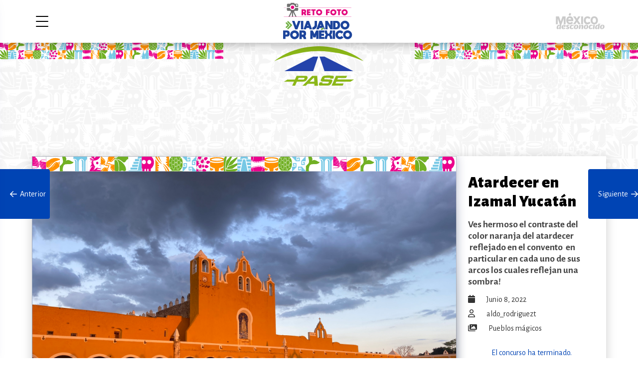

--- FILE ---
content_type: image/svg+xml
request_url: https://concurso.pasepormexico.com/wp-content/themes/html5blank-stable/img/mexicodesconocido_w.svg
body_size: 1476
content:
<?xml version="1.0" encoding="utf-8"?>
<!-- Generator: Adobe Illustrator 24.3.0, SVG Export Plug-In . SVG Version: 6.00 Build 0)  -->
<svg version="1.1" id="Capa_1" xmlns="http://www.w3.org/2000/svg" xmlns:xlink="http://www.w3.org/1999/xlink" x="0px" y="0px"
	 viewBox="0 0 157.8 57.3" style="enable-background:new 0 0 157.8 57.3;" xml:space="preserve">
<style type="text/css">
	.st0{fill:#FFFFFF;}
</style>
<g>
	<g>
		<path class="st0" d="M26.7,38.2V20l-7,18.2h-5.5L7.8,20v18.2h-6V12.7h9.9L17.3,29l5.6-16.3h9.9v25.5H26.7z"/>
		<path class="st0" d="M41,28.1c0.3,2.8,2.3,4.7,5.5,4.7c2,0,4.1-0.9,5.6-2.6l4.4,3.8c-2.7,3.1-6.1,4.5-9.9,4.5
			c-7.4,0-11.9-4.9-11.9-13.3c0-7.5,4.7-12.8,11.2-12.8c6.6,0,11,4.5,11,11.6v4.1H41L41,28.1z M45.8,18.2c-2.4,0-4.5,1.9-4.8,4.2
			h9.4C50.1,20.4,48.8,18.2,45.8,18.2z M47.3,10.9l-5.2-2.4l3.2-6.9L50.5,4L47.3,10.9z"/>
		<path class="st0" d="M73.2,38.2l-4.9-7.6l-4.9,7.6h-7.2l8.7-13l-8.3-12.5h7.2l4.5,7.4l4.5-7.4H80l-8.3,12.5l8.8,13H73.2z"/>
		<path class="st0" d="M82,38.2V12.7h6v25.5H82z"/>
		<path class="st0" d="M107.2,21.3c-1.6-1.9-3.1-2.8-5-2.8c-3.7,0-5.6,2.4-5.6,7s1.9,7,5.6,7c2.2,0,3.9-1.1,5-2.8l4.5,4
			c-2.3,3-5.6,4.9-9.5,4.9c-7.5,0-11.8-4.7-11.8-13c0-8,4.5-13,11.8-13c4.1,0,7,1.7,9.5,4.8L107.2,21.3z"/>
		<path class="st0" d="M123.5,38.5c-7.2,0-11.7-5-11.7-13c0-7.7,4.8-13,11.7-13s11.6,5.3,11.6,13C135.2,33.5,130.7,38.5,123.5,38.5z
			 M123.5,17.9c-3.8,0-5.5,3.8-5.5,7.5c0,3.5,1.4,7.7,5.5,7.7s5.5-4.1,5.5-7.7C129,21.7,127.3,17.9,123.5,17.9z"/>
	</g>
	<g>
		<g>
			<path class="st0" d="M4.2,49.5c0-5,3.6-9.9,7.4-9.9c1.6,0,2.4,1,2.5,1.6l0.6-5.2h4.8l-2.1,17.6h-5l0.4-3.1h-0.1
				c-1,1.9-2.4,3.4-4.7,3.4C5.5,54,4.2,52.5,4.2,49.5z M13.6,44.4c0-1.3-0.3-2-1.1-2c-1.6,0-3.3,3.5-3.3,6.5c0,1.3,0.3,2,1.1,2
				C11.9,50.9,13.6,47.4,13.6,44.4z"/>
			<path class="st0" d="M29.5,49.2l2.6,1.6C30.8,53,28.6,54,25.9,54c-4.4,0-6.1-2.5-6.1-5.7c0-5.3,3.6-8.7,8.1-8.7
				c2.7,0,5.2,1.1,5.2,3.6c0,4-5.5,4.7-8.4,4.9v0.3c0,1.6,0.6,2.6,2,2.6C27.9,51,28.8,50.1,29.5,49.2z M24.8,46.2
				c2.5-0.2,3.7-1.6,3.7-3c0-0.7-0.3-1.1-0.9-1.1C26.4,42.2,25.2,43.8,24.8,46.2z"/>
			<path class="st0" d="M32.9,50.8l2.7-1.6c0.9,1.2,2.1,1.7,3,1.7c0.6,0,1.1-0.3,1.1-0.8c0-0.6-0.8-1.1-1.8-1.7
				c-1.5-0.9-3.5-2.1-3.5-4.4s2.1-4.5,5.6-4.5c2,0,4.1,0.7,5.4,2.5l-2.7,1.6c-0.8-0.9-1.6-1.1-2.5-1.1c-0.7,0-1.3,0.3-1.3,0.8
				s0.7,0.9,1.6,1.4c1.6,1,3.8,2.3,3.8,5c0,2.1-1.6,4.2-5.3,4.2C35.9,53.9,33.9,52.5,32.9,50.8z"/>
			<path class="st0" d="M45.7,48.1c0-5,3.1-8.6,7.8-8.6c2.5,0,4.3,1.1,5.2,2.9L55.9,44c-0.4-0.9-0.9-1.5-1.9-1.5
				c-1.9,0-3.1,2.3-3.1,5.8c0,1.8,0.5,2.6,1.6,2.6c1.3,0,2.1-1,2.7-1.9l2.7,1.6c-1.2,2-3.1,3.3-5.8,3.3C47.1,54,45.7,50.8,45.7,48.1
				z"/>
			<path class="st0" d="M58.7,47.9c0-4.5,2.8-8.4,8.2-8.4c3.7,0,6.2,1.8,6.2,6c0,4.5-2.8,8.4-8.3,8.4C61.2,54,58.7,52.2,58.7,47.9z
				 M68,45c0-1.9-0.5-2.8-1.4-2.8c-1.6,0-2.8,2.8-2.8,6.4c0,1.9,0.5,2.8,1.4,2.8C66.8,51.4,68,48.5,68,45z"/>
			<path class="st0" d="M75.8,40h5l-1.4,7.3h0.1c1.9-6.5,4.2-7.7,6-7.7c2.7,0,3.8,2,3.4,5.2l-1.1,8.8h-5l0.9-7.9
				c0.1-1.1,0.1-2.2-0.8-2.2c-1.8,0-3,4.9-3.8,10h-5L75.8,40z"/>
			<path class="st0" d="M90.2,47.9c0-4.5,2.8-8.4,8.2-8.4c3.7,0,6.2,1.8,6.2,6c0,4.5-2.8,8.4-8.3,8.4C92.7,54,90.2,52.2,90.2,47.9z
				 M99.5,45c0-1.9-0.5-2.8-1.4-2.8c-1.6,0-2.8,2.8-2.8,6.4c0,1.9,0.5,2.8,1.4,2.8C98.3,51.4,99.5,48.5,99.5,45z"/>
			<path class="st0" d="M105.8,48.1c0-5,3.1-8.6,7.8-8.6c2.5,0,4.3,1.1,5.2,2.9L116,44c-0.4-0.9-0.9-1.5-1.9-1.5
				c-1.9,0-3.1,2.3-3.1,5.8c0,1.8,0.5,2.6,1.6,2.6c1.3,0,2.1-1,2.7-1.9l2.7,1.6c-1.2,2-3.1,3.3-5.8,3.3
				C107.2,54,105.8,50.8,105.8,48.1z"/>
			<path class="st0" d="M123.8,53.6h-5l1.6-13.7h5L123.8,53.6z M120.5,36c0-1.7,1.4-2.8,3-2.8c1.4,0,2.7,0.9,2.7,2.5
				c0,1.7-1.4,2.8-3,2.8C121.8,38.4,120.5,37.5,120.5,36z"/>
			<path class="st0" d="M126,49.5c0-5,3.6-9.9,7.4-9.9c1.6,0,2.4,1,2.5,1.6l0.6-5.2h4.8l-2.1,17.7h-5l0.4-3.1h-0.1
				c-1,1.9-2.4,3.4-4.7,3.4C127.4,54,126,52.5,126,49.5z M135.5,44.4c0-1.3-0.3-2-1.1-2c-1.6,0-3.3,3.5-3.3,6.5c0,1.3,0.3,2,1.1,2
				C133.8,50.9,135.5,47.4,135.5,44.4z"/>
			<path class="st0" d="M141.5,47.9c0-4.5,2.8-8.4,8.2-8.4c3.7,0,6.2,1.8,6.2,6c0,4.5-2.8,8.4-8.3,8.4C144,54,141.5,52.2,141.5,47.9
				z M150.9,45c0-1.9-0.5-2.8-1.4-2.8c-1.6,0-2.8,2.8-2.8,6.4c0,1.9,0.5,2.8,1.4,2.8C149.6,51.4,150.9,48.5,150.9,45z"/>
		</g>
		<g>
			<path class="st0" d="M144.8,37.3c0,0.7-0.6,1.3-1.3,1.3s-1.3-0.6-1.3-1.3s0.6-1.3,1.3-1.3S144.8,36.5,144.8,37.3z M142.4,37.3
				c0,0.6,0.5,1.1,1.1,1.1s1.1-0.5,1.1-1.1s-0.5-1.1-1.1-1.1S142.4,36.7,142.4,37.3z M144,37c0,0.2-0.2,0.4-0.3,0.4l0.4,0.6h-0.3
				l-0.3-0.6h-0.3V38H143v-1.5h0.6C143.9,36.5,144,36.7,144,37z M143.2,36.7v0.5h0.3c0.2,0,0.3-0.1,0.3-0.3s-0.1-0.2-0.3-0.2H143.2z
				"/>
		</g>
	</g>
</g>
</svg>


--- FILE ---
content_type: image/svg+xml
request_url: https://concurso.pasepormexico.com/wp-content/uploads/2022/05/logorf_vm.svg
body_size: 5043
content:
<?xml version="1.0" encoding="utf-8"?>
<!-- Generator: Adobe Illustrator 26.2.1, SVG Export Plug-In . SVG Version: 6.00 Build 0)  -->
<svg version="1.1" id="Capa_1" xmlns="http://www.w3.org/2000/svg" xmlns:xlink="http://www.w3.org/1999/xlink" x="0px" y="0px"
	 viewBox="0 0 264 135" style="enable-background:new 0 0 264 135;" xml:space="preserve">
<style type="text/css">
	.st0{fill:#717070;}
	.st1{fill:#E4087E;}
	.st2{fill:#70B044;}
	.st3{fill:#1C449B;}
</style>
<g>
	<g>
		<g>
			<path class="st0" d="M39.7,8.9c4.82,0,8.79,3.59,9.36,8.27h10.15V9.26c0-1.7-1.36-3.1-3.06-3.1h-9.3l-1.3-3.14H33.6l-1.15,3.14
				h-9.2c-1.7,0-3.08,1.4-3.08,3.1v7.91h10.17C30.91,12.5,34.88,8.9,39.7,8.9z M54.49,8.22c1.48,0,2.67,1.2,2.67,2.67
				s-1.2,2.67-2.67,2.67c-1.48,0-2.67-1.2-2.67-2.67S53.02,8.22,54.49,8.22z"/>
			<path class="st0" d="M39.7,27.78c-4.64,0-8.5-3.33-9.29-7.76H20.16v7.44c0,1.7,1.38,3.09,3.08,3.09h9.88v2.54h1.66l-9.14,17.99
				h4.06l8.22-16.13v16.13h3.61V34.95l8.17,16.13h4.06l-9.14-17.99h1.65v-2.54h9.9c1.7,0,3.06-1.39,3.06-3.09v-7.44H48.99
				C48.2,24.45,44.34,27.78,39.7,27.78z"/>
		</g>
		<circle class="st1" cx="39.69" cy="18.39" r="5.79"/>
	</g>
	<g>
		<rect x="61.98" y="19.18" class="st1" width="182.29" height="0.65"/>
	</g>
	<g>
		<rect x="9.37" y="50.84" class="st1" width="234.9" height="0.65"/>
	</g>
	<g>
		<path class="st1" d="M84.56,38.72c1.57,1.78,2.39,4.05,2.47,6.8c0,0.11-0.04,0.2-0.11,0.28c-0.07,0.08-0.17,0.12-0.29,0.12h-5.21
			c-0.11,0-0.2-0.04-0.27-0.11c-0.07-0.07-0.11-0.16-0.11-0.27c-0.07-1.62-0.48-2.86-1.24-3.73c-0.76-0.86-1.8-1.34-3.13-1.44v5.15
			c0,0.11-0.04,0.2-0.12,0.28c-0.08,0.08-0.17,0.12-0.28,0.12h-4.85c-0.12,0-0.22-0.04-0.29-0.12c-0.07-0.08-0.11-0.17-0.11-0.28
			v-19.6c0-0.12,0.04-0.22,0.11-0.29c0.07-0.07,0.17-0.11,0.29-0.11h9.53c0.84,0,1.62,0.15,2.33,0.44c0.71,0.3,1.34,0.73,1.89,1.32
			c0.55,0.58,0.98,1.34,1.29,2.26c0.31,0.92,0.46,1.98,0.46,3.18C86.93,35.44,86.14,37.45,84.56,38.72z M76.68,30.74v4.28
			c0,0.12,0.06,0.18,0.18,0.18h2.31c0.59,0,1.08-0.21,1.48-0.63c0.4-0.42,0.59-0.99,0.59-1.69c0-0.7-0.2-1.27-0.59-1.69
			c-0.4-0.42-0.89-0.63-1.48-0.63h-2.31C76.74,30.56,76.68,30.62,76.68,30.74z"/>
		<path class="st1" d="M90.15,45.61c-0.12,0-0.22-0.04-0.29-0.11c-0.07-0.07-0.11-0.17-0.11-0.29v-19.3c0-0.12,0.04-0.22,0.11-0.29
			c0.07-0.07,0.17-0.11,0.29-0.11h11.8c0.11,0,0.2,0.04,0.28,0.11c0.08,0.07,0.12,0.17,0.12,0.29v4c0,0.11-0.04,0.2-0.12,0.28
			c-0.08,0.08-0.17,0.12-0.28,0.12H95.4v2.85h5.67c0.11,0,0.2,0.04,0.27,0.11c0.07,0.07,0.11,0.16,0.11,0.27v4.02
			c0,0.11-0.04,0.2-0.11,0.27c-0.07,0.07-0.16,0.11-0.27,0.11H95.4v2.88h6.55c0.11,0,0.2,0.04,0.28,0.11
			c0.08,0.07,0.12,0.16,0.12,0.27v4c0,0.12-0.04,0.22-0.12,0.29c-0.08,0.07-0.17,0.11-0.28,0.11H90.15z"/>
		<path class="st1" d="M120.3,25.91v4c0,0.11-0.04,0.2-0.12,0.27c-0.08,0.07-0.17,0.11-0.28,0.11h-4.4v14.92
			c0,0.12-0.04,0.22-0.12,0.29c-0.08,0.07-0.17,0.11-0.28,0.11h-4.87c-0.11,0-0.2-0.04-0.27-0.11c-0.07-0.07-0.11-0.17-0.11-0.29
			V30.29h-4.4c-0.12,0-0.22-0.04-0.29-0.11c-0.07-0.07-0.11-0.16-0.11-0.27v-4c0-0.12,0.04-0.22,0.11-0.29
			c0.07-0.07,0.17-0.11,0.29-0.11h14.45c0.11,0,0.2,0.04,0.28,0.11C120.26,25.69,120.3,25.79,120.3,25.91z"/>
		<path class="st1" d="M128.16,26.04c1.31-0.56,2.69-0.83,4.13-0.83c1.44,0,2.82,0.28,4.13,0.83c1.31,0.56,2.45,1.3,3.4,2.24
			c0.95,0.94,1.71,2.05,2.27,3.35c0.56,1.29,0.84,2.65,0.84,4.07c0,1.42-0.28,2.78-0.84,4.08c-0.56,1.3-1.32,2.42-2.27,3.36
			c-0.95,0.94-2.08,1.68-3.4,2.23c-1.31,0.55-2.69,0.82-4.13,0.82c-1.44,0-2.82-0.27-4.13-0.82c-1.31-0.55-2.45-1.29-3.4-2.23
			c-0.95-0.94-1.71-2.06-2.27-3.36c-0.56-1.3-0.84-2.66-0.84-4.08c0-1.42,0.28-2.78,0.84-4.07c0.56-1.29,1.32-2.41,2.27-3.35
			C125.72,27.35,126.85,26.6,128.16,26.04z M128.85,39.1c0.95,0.94,2.1,1.41,3.45,1.41c1.35,0,2.5-0.47,3.45-1.41
			c0.95-0.94,1.43-2.07,1.43-3.4c0-1.33-0.48-2.46-1.43-3.4c-0.95-0.94-2.1-1.41-3.45-1.41c-1.35,0-2.5,0.47-3.45,1.41
			c-0.95,0.94-1.43,2.07-1.43,3.4C127.42,37.03,127.9,38.16,128.85,39.1z"/>
		<path class="st1" d="M168.84,25.51c0.11,0,0.2,0.04,0.27,0.11c0.07,0.07,0.11,0.17,0.11,0.29v4c0,0.11-0.04,0.2-0.11,0.28
			c-0.07,0.08-0.16,0.12-0.27,0.12h-6.88v2.85h5.97c0.11,0,0.2,0.04,0.27,0.11c0.07,0.07,0.11,0.16,0.11,0.27v4.02
			c0,0.11-0.04,0.2-0.11,0.27c-0.07,0.07-0.16,0.11-0.27,0.11h-5.97v7.26c0,0.12-0.04,0.22-0.12,0.29
			c-0.08,0.07-0.17,0.11-0.28,0.11h-4.84c-0.12,0-0.22-0.04-0.29-0.11c-0.07-0.07-0.11-0.17-0.11-0.29v-19.3
			c0-0.12,0.04-0.22,0.11-0.29c0.07-0.07,0.17-0.11,0.29-0.11H168.84z"/>
		<path class="st1" d="M177.62,26.04c1.31-0.56,2.69-0.83,4.13-0.83c1.44,0,2.82,0.28,4.13,0.83c1.31,0.56,2.45,1.3,3.4,2.24
			c0.95,0.94,1.71,2.05,2.27,3.35c0.56,1.29,0.84,2.65,0.84,4.07c0,1.42-0.28,2.78-0.84,4.08c-0.56,1.3-1.32,2.42-2.27,3.36
			c-0.95,0.94-2.08,1.68-3.4,2.23c-1.31,0.55-2.69,0.82-4.13,0.82c-1.44,0-2.82-0.27-4.13-0.82c-1.31-0.55-2.45-1.29-3.4-2.23
			c-0.95-0.94-1.71-2.06-2.27-3.36c-0.56-1.3-0.84-2.66-0.84-4.08c0-1.42,0.28-2.78,0.84-4.07c0.56-1.29,1.32-2.41,2.27-3.35
			C175.17,27.35,176.31,26.6,177.62,26.04z M178.3,39.1c0.95,0.94,2.1,1.41,3.45,1.41c1.35,0,2.5-0.47,3.45-1.41
			c0.95-0.94,1.43-2.07,1.43-3.4c0-1.33-0.48-2.46-1.43-3.4c-0.95-0.94-2.1-1.41-3.45-1.41c-1.35,0-2.5,0.47-3.45,1.41
			c-0.95,0.94-1.43,2.07-1.43,3.4C176.88,37.03,177.35,38.16,178.3,39.1z"/>
		<path class="st1" d="M208.94,25.91v4c0,0.11-0.04,0.2-0.12,0.27c-0.08,0.07-0.17,0.11-0.28,0.11h-4.4v14.92
			c0,0.12-0.04,0.22-0.12,0.29c-0.08,0.07-0.17,0.11-0.28,0.11h-4.86c-0.11,0-0.2-0.04-0.27-0.11c-0.07-0.07-0.11-0.17-0.11-0.29
			V30.29h-4.4c-0.12,0-0.22-0.04-0.29-0.11c-0.07-0.07-0.11-0.16-0.11-0.27v-4c0-0.12,0.04-0.22,0.11-0.29
			c0.07-0.07,0.17-0.11,0.29-0.11h14.46c0.11,0,0.2,0.04,0.28,0.11C208.9,25.69,208.94,25.79,208.94,25.91z"/>
		<path class="st1" d="M216.8,26.04c1.31-0.56,2.69-0.83,4.13-0.83c1.44,0,2.82,0.28,4.13,0.83c1.31,0.56,2.45,1.3,3.4,2.24
			c0.95,0.94,1.71,2.05,2.27,3.35c0.56,1.29,0.84,2.65,0.84,4.07c0,1.42-0.28,2.78-0.84,4.08c-0.56,1.3-1.32,2.42-2.27,3.36
			c-0.95,0.94-2.08,1.68-3.4,2.23c-1.31,0.55-2.69,0.82-4.13,0.82c-1.44,0-2.82-0.27-4.13-0.82c-1.31-0.55-2.45-1.29-3.4-2.23
			c-0.95-0.94-1.71-2.06-2.27-3.36c-0.56-1.3-0.84-2.66-0.84-4.08c0-1.42,0.28-2.78,0.84-4.07c0.56-1.29,1.32-2.41,2.27-3.35
			C214.36,27.35,215.49,26.6,216.8,26.04z M217.49,39.1c0.95,0.94,2.1,1.41,3.45,1.41s2.5-0.47,3.45-1.41
			c0.95-0.94,1.43-2.07,1.43-3.4c0-1.33-0.48-2.46-1.43-3.4c-0.95-0.94-2.1-1.41-3.45-1.41s-2.5,0.47-3.45,1.41
			c-0.95,0.94-1.43,2.07-1.43,3.4C216.06,37.03,216.54,38.16,217.49,39.1z"/>
	</g>
	<polyline class="st1" points="18.02,19.83 9.3,19.83 9.3,19.18 18.02,19.18 	"/>
</g>
<g>
	<g>
		<line class="st1" x1="178.04" y1="75.42" x2="178.04" y2="77.04"/>
	</g>
	<path class="st2" d="M23.91,66.23c-0.59,0-1.23,0.21-1.76,0.74c-1.06,1.06-0.85,2.54-0.21,3.17c3.39,3.37,6.8,6.83,10.21,10.22
		c-1.7,1.69-8.1,8.1-10.22,10.16c-0.64,0.63-0.85,2.07,0.22,3.13c1.06,1.06,2.56,0.84,3.2,0.21l12.35-12.29
		c0.83-0.84,0.83-1.7-0.02-2.55L25.35,66.75C25.03,66.43,24.5,66.23,23.91,66.23L23.91,66.23z M18.37,70.46
		c-0.59,0-1.23,0.21-1.76,0.74c-1.06,1.06-0.86,2.55-0.22,3.18c3.39,3.37,2.55,2.59,5.96,5.98c-1.7,1.69-3.84,3.87-5.96,5.93
		c-0.64,0.63-0.85,2.06,0.22,3.12c1.06,1.06,2.55,0.85,3.19,0.22l8.11-8.06c0.83-0.84,0.82-1.7-0.03-2.55l-8.08-8.03
		C19.48,70.67,18.95,70.46,18.37,70.46L18.37,70.46z"/>
	<path class="st3" d="M52.86,82.53l6.28-16.82c0.08-0.25,0.25-0.38,0.53-0.38h7.19c0.16,0,0.29,0.05,0.41,0.16
		c0.12,0.11,0.18,0.25,0.18,0.43v0.18c0,0.06-0.01,0.13-0.03,0.21l-10.39,28c-0.1,0.25-0.27,0.38-0.53,0.38h-7.25
		c-0.25,0-0.43-0.13-0.53-0.38L38.34,66.27c-0.02-0.06-0.03-0.12-0.03-0.18v-0.21c0-0.16,0.05-0.29,0.16-0.4
		c0.11-0.11,0.25-0.16,0.43-0.16h7.19c0.27,0,0.45,0.13,0.53,0.38L52.86,82.53z"/>
	<path class="st3" d="M76.4,94.68h-7.07c-0.18,0-0.32-0.05-0.43-0.16c-0.11-0.11-0.16-0.25-0.16-0.43V65.91
		c0-0.18,0.05-0.32,0.16-0.43c0.11-0.11,0.25-0.16,0.43-0.16h7.07c0.16,0,0.29,0.05,0.41,0.16c0.12,0.11,0.18,0.25,0.18,0.43v28.18
		c0,0.18-0.06,0.32-0.18,0.43C76.7,94.62,76.56,94.68,76.4,94.68z"/>
	<path class="st3" d="M96.48,65.33c0.25,0,0.43,0.13,0.53,0.38l10.39,28.03c0.02,0.06,0.03,0.12,0.03,0.18v0.21
		c0,0.16-0.05,0.29-0.16,0.4c-0.11,0.11-0.24,0.16-0.4,0.16h-7.22c-0.27,0-0.45-0.13-0.53-0.38l-1.56-4.2h-9.39l-1.59,4.2
		c-0.08,0.25-0.25,0.38-0.53,0.38h-7.19c-0.18,0-0.32-0.05-0.43-0.16c-0.11-0.11-0.16-0.24-0.16-0.4v-0.21
		c0-0.06,0.01-0.13,0.03-0.21l10.39-28c0.1-0.25,0.27-0.38,0.53-0.38H96.48z M90.84,82.88h4.05l-2.05-5.43L90.84,82.88z"/>
	<path class="st3" d="M108.78,94.97v-6.66c0-0.16,0.05-0.29,0.15-0.4c0.1-0.11,0.22-0.17,0.38-0.19c1.43-0.1,2.72-0.6,3.87-1.5
		c1.15-0.9,2.03-2,2.63-3.3c0.6-1.3,0.9-2.66,0.9-4.07V65.88c0-0.16,0.05-0.29,0.16-0.4c0.11-0.11,0.24-0.16,0.4-0.16h7.1
		c0.16,0,0.29,0.05,0.4,0.16c0.11,0.11,0.16,0.24,0.16,0.4v14.85c0,1.29-0.16,2.58-0.47,3.86c-0.31,1.28-0.86,2.58-1.63,3.89
		c-0.77,1.31-1.74,2.47-2.89,3.48c-1.16,1.01-2.64,1.84-4.46,2.51c-1.82,0.66-3.86,1.02-6.11,1.06c-0.16,0.02-0.29-0.03-0.41-0.15
		C108.84,95.26,108.78,95.13,108.78,94.97z"/>
	<path class="st3" d="M171.23,65.91c0-0.18,0.05-0.32,0.16-0.43c0.11-0.11,0.24-0.16,0.4-0.16h7.1c0.16,0,0.29,0.05,0.41,0.16
		c0.12,0.11,0.18,0.25,0.18,0.43v28.18c0,0.16-0.06,0.29-0.18,0.41c-0.12,0.12-0.25,0.18-0.41,0.18h-7.34c-0.22,0-0.38-0.1-0.5-0.29
		l-9.19-16.26v15.97c0,0.18-0.06,0.32-0.18,0.43c-0.12,0.11-0.25,0.16-0.41,0.16h-7.07c-0.18,0-0.32-0.05-0.43-0.16
		c-0.11-0.11-0.16-0.25-0.16-0.43V65.91c0-0.18,0.05-0.32,0.16-0.43c0.11-0.11,0.25-0.16,0.43-0.16h7.34c0.21,0,0.37,0.09,0.47,0.26
		l9.22,14.82V65.91z"/>
	<path class="st3" d="M192.48,65.33c1.82,0,3.49,0.29,5,0.87c1.52,0.58,2.87,1.44,4.05,2.58c1.18,1.15,2.11,2.68,2.77,4.59
		c0.67,1.92,1,4.13,1,6.63s-0.33,4.72-1,6.63c-0.66,1.92-1.59,3.45-2.77,4.59c-1.18,1.15-2.53,2.01-4.05,2.58
		c-1.52,0.58-3.18,0.87-5,0.87h-11.12c-0.18,0-0.32-0.05-0.43-0.16c-0.11-0.11-0.16-0.25-0.16-0.43V65.91
		c0-0.18,0.05-0.32,0.16-0.43c0.11-0.11,0.25-0.16,0.43-0.16H192.48z M190.64,87.72c1.88,0,3.4-0.65,4.58-1.94
		c1.17-1.29,1.76-3.23,1.76-5.81c0-2.58-0.59-4.52-1.76-5.81c-1.17-1.29-2.7-1.94-4.58-1.94h-1.35c-0.18,0-0.26,0.1-0.26,0.29v14.94
		c0,0.18,0.09,0.26,0.26,0.26H190.64z"/>
	<path class="st3" d="M216.14,66.1c1.92-0.81,3.93-1.22,6.03-1.22c2.1,0,4.11,0.41,6.03,1.22c1.92,0.81,3.57,1.9,4.96,3.27
		c1.39,1.37,2.49,3,3.32,4.89c0.82,1.89,1.23,3.87,1.23,5.94c0,2.07-0.41,4.06-1.23,5.96c-0.82,1.9-1.93,3.53-3.32,4.9
		c-1.39,1.37-3.04,2.46-4.96,3.26c-1.92,0.8-3.93,1.2-6.03,1.2c-2.1,0-4.11-0.4-6.03-1.2c-1.92-0.8-3.57-1.89-4.96-3.26
		c-1.39-1.37-2.49-3-3.32-4.9c-0.82-1.9-1.23-3.88-1.23-5.96c0-2.07,0.41-4.05,1.23-5.94c0.82-1.89,1.93-3.52,3.32-4.89
		C212.57,68.01,214.22,66.92,216.14,66.1z M217.14,85.17c1.39,1.37,3.07,2.05,5.03,2.05c1.97,0,3.64-0.68,5.03-2.05
		c1.39-1.37,2.08-3.02,2.08-4.96s-0.69-3.59-2.08-4.96c-1.39-1.37-3.07-2.05-5.03-2.05c-1.97,0-3.64,0.69-5.03,2.05
		c-1.39,1.37-2.08,3.02-2.08,4.96S215.75,83.8,217.14,85.17z"/>
	<g>
		<path class="st3" d="M6.79,127.7V99.53c0-0.18,0.05-0.32,0.16-0.43c0.11-0.11,0.25-0.16,0.43-0.16h13.91
			c1.23,0,2.37,0.22,3.4,0.65c1.04,0.43,1.96,1.07,2.76,1.92c0.8,0.85,1.43,1.95,1.88,3.3c0.45,1.35,0.68,2.9,0.68,4.64
			c0,1.74-0.23,3.29-0.68,4.65c-0.45,1.36-1.08,2.46-1.88,3.3c-0.8,0.84-1.72,1.48-2.76,1.91c-1.04,0.43-2.17,0.65-3.4,0.65h-6.25
			v7.75c0,0.18-0.06,0.32-0.18,0.43c-0.12,0.11-0.25,0.16-0.41,0.16H7.37c-0.18,0-0.32-0.05-0.43-0.16
			C6.84,128.02,6.79,127.88,6.79,127.7z M18.67,113.12c0.86,0,1.58-0.33,2.16-1c0.58-0.66,0.87-1.56,0.87-2.67
			c0-1.12-0.29-2-0.87-2.66c-0.58-0.65-1.3-0.98-2.16-0.98H15.3c-0.18,0-0.26,0.09-0.26,0.26v6.75c0,0.2,0.09,0.29,0.26,0.29H18.67z
			"/>
		<path class="st3" d="M40.8,99.72c1.92-0.81,3.93-1.22,6.03-1.22c2.1,0,4.11,0.41,6.03,1.22c1.92,0.81,3.57,1.9,4.96,3.27
			c1.39,1.37,2.49,3,3.32,4.89c0.82,1.89,1.23,3.87,1.23,5.94c0,2.07-0.41,4.06-1.23,5.96c-0.82,1.9-1.93,3.53-3.32,4.9
			c-1.39,1.37-3.04,2.46-4.96,3.26c-1.92,0.8-3.93,1.2-6.03,1.2c-2.1,0-4.11-0.4-6.03-1.2c-1.92-0.8-3.57-1.89-4.96-3.26
			c-1.39-1.37-2.49-3-3.32-4.9c-0.82-1.9-1.23-3.88-1.23-5.96c0-2.07,0.41-4.05,1.23-5.94c0.82-1.89,1.93-3.52,3.32-4.89
			C37.23,101.62,38.89,100.53,40.8,99.72z M41.8,118.78c1.39,1.37,3.07,2.05,5.03,2.05c1.97,0,3.64-0.68,5.03-2.05
			c1.39-1.37,2.08-3.02,2.08-4.96c0-1.94-0.69-3.59-2.08-4.96c-1.39-1.37-3.07-2.05-5.03-2.05c-1.97,0-3.64,0.69-5.03,2.05
			c-1.39,1.37-2.08,3.02-2.08,4.96C39.72,115.76,40.41,117.41,41.8,118.78z"/>
		<path class="st3" d="M83.45,118.22c2.29,2.6,3.49,5.91,3.61,9.92c0,0.16-0.05,0.29-0.16,0.41c-0.11,0.12-0.25,0.18-0.43,0.18h-7.6
			c-0.16,0-0.29-0.05-0.4-0.16c-0.11-0.11-0.16-0.24-0.16-0.4c-0.1-2.37-0.7-4.18-1.81-5.44c-1.11-1.26-2.63-1.96-4.56-2.1v7.51
			c0,0.16-0.06,0.29-0.18,0.41c-0.12,0.12-0.25,0.18-0.41,0.18h-7.07c-0.18,0-0.32-0.06-0.43-0.18c-0.11-0.12-0.16-0.25-0.16-0.41
			V99.53c0-0.18,0.05-0.32,0.16-0.43c0.11-0.11,0.25-0.16,0.43-0.16H78.2c1.23,0,2.37,0.22,3.4,0.65c1.04,0.43,1.96,1.07,2.76,1.92
			c0.8,0.85,1.43,1.95,1.88,3.3c0.45,1.35,0.68,2.9,0.68,4.64C86.91,113.44,85.76,116.36,83.45,118.22z M71.95,106.57v6.25
			c0,0.18,0.09,0.26,0.26,0.26h3.38c0.86,0,1.58-0.31,2.16-0.92c0.58-0.62,0.87-1.44,0.87-2.47c0-1.03-0.29-1.85-0.87-2.47
			c-0.58-0.62-1.3-0.93-2.16-0.93h-3.38C72.03,106.31,71.95,106.39,71.95,106.57z"/>
		<path class="st3" d="M122.25,99.09c0.1-0.1,0.22-0.15,0.38-0.15h7.46c0.16,0,0.29,0.05,0.4,0.16c0.11,0.11,0.16,0.25,0.16,0.43
			v28.18c0,0.18-0.05,0.32-0.16,0.43c-0.11,0.11-0.24,0.16-0.4,0.16h-7.1c-0.16,0-0.29-0.05-0.4-0.16
			c-0.11-0.11-0.16-0.25-0.16-0.43v-14.24l-2.2,9.19c-0.06,0.29-0.24,0.44-0.56,0.44h-7.4c-0.31,0-0.5-0.15-0.56-0.44l-2.17-9.19
			v14.24c0,0.18-0.06,0.32-0.18,0.43c-0.12,0.11-0.25,0.16-0.41,0.16h-7.07c-0.18,0-0.32-0.05-0.43-0.16
			c-0.11-0.11-0.16-0.25-0.16-0.43V99.53c0-0.18,0.05-0.32,0.16-0.43c0.11-0.11,0.25-0.16,0.43-0.16h7.43
			c0.16,0,0.28,0.05,0.38,0.15c0.8,0.8,1.73,2.25,2.77,4.33c1.05,2.08,1.89,3.98,2.54,5.68l0.97,2.52c0.1-0.25,0.23-0.61,0.41-1.07
			c0.18-0.46,0.52-1.3,1.03-2.52c0.51-1.22,1-2.35,1.48-3.39c0.48-1.04,1.03-2.09,1.66-3.17C121.18,100.39,121.74,99.6,122.25,99.09
			z"/>
		<path class="st3" d="M132.56,128.29c-0.18,0-0.32-0.05-0.43-0.16c-0.11-0.11-0.16-0.25-0.16-0.43V99.53
			c0-0.18,0.05-0.32,0.16-0.43c0.11-0.11,0.25-0.16,0.43-0.16h17.23c0.16,0,0.29,0.05,0.41,0.16c0.12,0.11,0.18,0.25,0.18,0.43v5.84
			c0,0.16-0.06,0.29-0.18,0.41c-0.12,0.12-0.25,0.18-0.41,0.18h-9.57v4.17h8.28c0.16,0,0.29,0.05,0.4,0.16
			c0.11,0.11,0.16,0.24,0.16,0.4v5.87c0,0.16-0.05,0.29-0.16,0.4c-0.11,0.11-0.24,0.16-0.4,0.16h-8.28v4.2h9.57
			c0.16,0,0.29,0.05,0.41,0.16c0.12,0.11,0.18,0.24,0.18,0.4v5.84c0,0.18-0.06,0.32-0.18,0.43c-0.12,0.11-0.25,0.16-0.41,0.16
			H132.56z"/>
		<path class="st3" d="M173.53,113.61c3.17,3.07,4.76,7.77,4.76,14.09c0,0.16-0.06,0.29-0.18,0.41c-0.12,0.12-0.25,0.18-0.41,0.18
			h-7.22c-0.16,0-0.29-0.05-0.4-0.16c-0.11-0.11-0.17-0.24-0.19-0.4c0-1.19-0.06-2.29-0.19-3.3c-0.13-1.01-0.27-1.86-0.44-2.57
			c-0.17-0.7-0.38-1.34-0.65-1.89c-0.26-0.56-0.5-1-0.72-1.34c-0.22-0.33-0.48-0.62-0.81-0.85c-0.32-0.23-0.57-0.41-0.73-0.51
			c-0.17-0.11-0.39-0.19-0.66-0.23c-0.27-0.05-0.43-0.07-0.47-0.07c-0.04,0-0.13,0-0.26,0h-0.03c-0.14,0-0.27,0.01-0.41,0.01
			c-0.14,0.01-0.38,0.08-0.72,0.22c-0.34,0.14-0.66,0.33-0.94,0.57c-0.28,0.24-0.61,0.63-0.97,1.16c-0.36,0.53-0.66,1.16-0.91,1.89
			c-0.24,0.73-0.46,1.7-0.65,2.89c-0.19,1.19-0.29,2.53-0.31,4.02c0,0.16-0.05,0.29-0.16,0.4c-0.11,0.11-0.24,0.16-0.4,0.16h-7.22
			c-0.18,0-0.32-0.06-0.43-0.18c-0.11-0.12-0.16-0.25-0.16-0.41c0-6.32,1.59-11.02,4.76-14.09c-3.17-3.07-4.76-7.77-4.76-14.09
			c0-0.16,0.05-0.29,0.16-0.41c0.11-0.12,0.25-0.18,0.43-0.18h7.22c0.16,0,0.29,0.05,0.4,0.16c0.11,0.11,0.17,0.24,0.19,0.4
			c0,1.19,0.06,2.29,0.19,3.3c0.13,1.01,0.27,1.86,0.44,2.57c0.17,0.7,0.38,1.34,0.65,1.89c0.26,0.56,0.5,1,0.72,1.34
			c0.21,0.33,0.48,0.62,0.81,0.85c0.32,0.23,0.57,0.41,0.73,0.51c0.17,0.11,0.39,0.19,0.67,0.23c0.28,0.05,0.44,0.07,0.47,0.07
			c0.03,0,0.11,0,0.25,0h0.03c0.14,0,0.27,0,0.41-0.01c0.14-0.01,0.38-0.08,0.72-0.22c0.34-0.14,0.66-0.33,0.94-0.57
			c0.28-0.24,0.61-0.63,0.97-1.16c0.36-0.53,0.67-1.16,0.91-1.89c0.24-0.73,0.46-1.7,0.65-2.89c0.19-1.19,0.29-2.53,0.31-4.02
			c0-0.16,0.05-0.29,0.16-0.4c0.11-0.11,0.24-0.16,0.4-0.16h7.25c0.16,0,0.29,0.06,0.4,0.18c0.11,0.12,0.16,0.25,0.16,0.41
			C178.28,105.85,176.7,110.54,173.53,113.61z"/>
		<path class="st3" d="M187.26,128.29h-7.07c-0.18,0-0.32-0.05-0.43-0.16c-0.11-0.11-0.16-0.25-0.16-0.43V99.53
			c0-0.18,0.05-0.32,0.16-0.43c0.11-0.11,0.25-0.16,0.43-0.16h7.07c0.16,0,0.29,0.05,0.41,0.16c0.12,0.11,0.18,0.25,0.18,0.43v28.18
			c0,0.18-0.06,0.32-0.18,0.43C187.56,128.24,187.42,128.29,187.26,128.29z"/>
		<path class="st3" d="M210.8,118.13l5.66,4.49c0.12,0.1,0.19,0.22,0.21,0.38c0.02,0.16-0.02,0.29-0.12,0.41
			c-1.45,1.78-3.21,3.18-5.3,4.2c-2.08,1.02-4.32,1.53-6.71,1.53c-2.09,0-4.09-0.4-5.99-1.2c-1.9-0.8-3.54-1.89-4.92-3.26
			c-1.38-1.37-2.48-3-3.29-4.9c-0.81-1.9-1.22-3.88-1.22-5.96c0-2.07,0.41-4.05,1.22-5.94c0.81-1.89,1.91-3.52,3.29-4.89
			c1.38-1.37,3.02-2.46,4.92-3.27c1.9-0.81,3.89-1.22,5.99-1.22c2.37,0,4.6,0.51,6.69,1.53c2.09,1.02,3.85,2.41,5.28,4.17
			c0.1,0.14,0.14,0.28,0.12,0.44c-0.02,0.16-0.09,0.28-0.21,0.38l-5.66,4.46c-0.12,0.1-0.25,0.14-0.4,0.13
			c-0.15-0.01-0.27-0.07-0.37-0.19c-0.68-0.76-1.51-1.39-2.48-1.88c-0.97-0.49-1.96-0.73-2.98-0.73c-1.96,0-3.62,0.69-4.99,2.05
			c-1.37,1.37-2.05,3.02-2.05,4.96c0,1.94,0.68,3.59,2.05,4.96c1.37,1.37,3.03,2.05,4.99,2.05c1.02,0,2.02-0.24,2.99-0.73
			c0.98-0.49,1.81-1.12,2.49-1.91c0.1-0.12,0.22-0.18,0.37-0.19C210.55,117.99,210.69,118.04,210.8,118.13z"/>
		<path class="st3" d="M225.21,99.72c1.92-0.81,3.93-1.22,6.03-1.22c2.1,0,4.11,0.41,6.03,1.22c1.92,0.81,3.57,1.9,4.96,3.27
			c1.39,1.37,2.49,3,3.32,4.89c0.82,1.89,1.23,3.87,1.23,5.94c0,2.07-0.41,4.06-1.23,5.96c-0.82,1.9-1.93,3.53-3.32,4.9
			c-1.39,1.37-3.04,2.46-4.96,3.26c-1.92,0.8-3.93,1.2-6.03,1.2c-2.1,0-4.11-0.4-6.03-1.2c-1.92-0.8-3.57-1.89-4.96-3.26
			c-1.39-1.37-2.49-3-3.32-4.9c-0.82-1.9-1.23-3.88-1.23-5.96c0-2.07,0.41-4.05,1.23-5.94c0.82-1.89,1.93-3.52,3.32-4.89
			C221.64,101.62,223.3,100.53,225.21,99.72z M226.21,118.78c1.39,1.37,3.07,2.05,5.03,2.05c1.97,0,3.64-0.68,5.03-2.05
			s2.08-3.02,2.08-4.96c0-1.94-0.69-3.59-2.08-4.96c-1.39-1.37-3.07-2.05-5.03-2.05c-1.97,0-3.64,0.69-5.03,2.05
			c-1.39,1.37-2.08,3.02-2.08,4.96C224.13,115.76,224.82,117.41,226.21,118.78z"/>
	</g>
	<path class="st2" d="M140.59,97.48l-2.4-2.84c-0.1-0.12-0.14-0.25-0.13-0.4c0.01-0.15,0.07-0.28,0.19-0.38l6.6-5.7
		c0.13-0.1,0.28-0.14,0.45-0.13c0.16,0.01,0.29,0.08,0.39,0.22l2.89,3.97c0.1,0.14,0.13,0.28,0.09,0.45
		c-0.04,0.16-0.13,0.29-0.26,0.39l-7.09,4.54C141.03,97.77,140.79,97.73,140.59,97.48z"/>
	<path class="st3" d="M152.27,93.74l-10.39-28.03c-0.1-0.25-0.27-0.38-0.53-0.38h-7.25c-0.25,0-0.43,0.13-0.53,0.38l-10.39,28
		c-0.02,0.08-0.03,0.15-0.03,0.21v0.21c0,0.16,0.05,0.29,0.16,0.4c0.11,0.11,0.25,0.16,0.43,0.16h7.19c0.27,0,0.45-0.13,0.53-0.38
		l1.59-4.2h8.49l2.3-1.97c0,0,1.39-1.38,2.57-0.23l2.5,3.61c0,0,1.28,1.44-0.43,2.5l-1.04,0.67h4.3c0.16,0,0.29-0.05,0.4-0.16
		c0.11-0.11,0.16-0.24,0.16-0.4v-0.21C152.3,93.85,152.29,93.8,152.27,93.74z M135.72,82.88l2-5.43l2.05,5.43H135.72z"/>
</g>
</svg>


--- FILE ---
content_type: image/svg+xml
request_url: https://concurso.pasepormexico.com/wp-content/themes/html5blank-stable/img/texture_icons_2level_middle.svg
body_size: 58037
content:
<?xml version="1.0" encoding="utf-8"?>
<!-- Generator: Adobe Illustrator 26.2.1, SVG Export Plug-In . SVG Version: 6.00 Build 0)  -->
<svg version="1.1" id="Layer_1" xmlns="http://www.w3.org/2000/svg" xmlns:xlink="http://www.w3.org/1999/xlink" x="0px" y="0px"
	 viewBox="0 0 977 177.8" style="enable-background:new 0 0 977 177.8;" xml:space="preserve">
<style type="text/css">
	.st0{fill:#FFFFFF;}
	.st1{clip-path:url(#SVGID_00000028294680418132404520000005120156633784386448_);}
	.st2{fill:#FF9100;}
	.st3{clip-path:url(#SVGID_00000090278335119148796920000018234126559692896691_);}
	.st4{fill:#77C8E5;}
	.st5{clip-path:url(#SVGID_00000183245125103955935300000001207148014275196578_);}
	.st6{fill:#71B024;}
	.st7{clip-path:url(#SVGID_00000034778344537655364830000008950590004381280703_);}
	.st8{clip-path:url(#SVGID_00000103242854137354808740000002960808350661206935_);}
	.st9{fill:none;}
	.st10{clip-path:url(#SVGID_00000157992876304906415800000003198736977304728456_);}
	.st11{fill:#EB008B;}
	.st12{clip-path:url(#SVGID_00000103258668885136416200000016828512587061426081_);}
	.st13{clip-path:url(#SVGID_00000103949631222821789570000001181068282859369877_);}
	.st14{clip-path:url(#SVGID_00000061465841648178770180000012502215993375786411_);}
	.st15{clip-path:url(#SVGID_00000013887085725219125580000000147379684709107862_);}
	.st16{clip-path:url(#SVGID_00000009577526478148501110000008969655355515167152_);}
	.st17{clip-path:url(#SVGID_00000141442400028735960410000010481186710512601246_);}
	.st18{clip-path:url(#SVGID_00000034064743687655877240000015804949957684474544_);}
	.st19{clip-path:url(#SVGID_00000063625471395860478740000001254091031099550603_);}
	.st20{clip-path:url(#SVGID_00000080898630102598714040000015331562083773440440_);}
	.st21{fill:#E5E5E5;}
	.st22{fill:#A4A4A9;}
	.st23{fill:#F51F3C;}
	.st24{clip-path:url(#SVGID_00000011748208889822133540000008598618852018299554_);}
	.st25{clip-path:url(#SVGID_00000008835075088897437090000017313736417423605903_);}
	.st26{clip-path:url(#SVGID_00000072993744745281475540000003160932679866921913_);}
	.st27{clip-path:url(#SVGID_00000010300863872130028620000005998309821924379528_);}
	.st28{clip-path:url(#SVGID_00000106115940049924037720000009604700403664610217_);}
	.st29{clip-path:url(#SVGID_00000120551008355920085930000018439370111732889733_);}
	.st30{clip-path:url(#SVGID_00000000211437558143168840000013401137330716277169_);}
	.st31{clip-path:url(#SVGID_00000009557436665956183500000016684258404422782905_);}
</style>
<g>
	<g>
		<rect x="732.4" y="0.9" class="st0" width="163.9" height="88.9"/>
		<g>
			<g>
				<g>
					<defs>
						<rect id="SVGID_1_" x="732.4" y="0.9" width="81.5" height="88.9"/>
					</defs>
					<clipPath id="SVGID_00000167393040833724894140000006115224820560471994_">
						<use xlink:href="#SVGID_1_"  style="overflow:visible;"/>
					</clipPath>
					<g style="clip-path:url(#SVGID_00000167393040833724894140000006115224820560471994_);">
						<path class="st2" d="M727.8-22.8c0.6,12.7,3.9,25,9.7,36c5.3,10,12.4,18.6,20.9,25.4c4.8,3.9,10,7.1,15.5,9.7l-5.5-5.5
							c-11-10.9-19.9-24.1-26.2-38.9c-1.9-4.5-4.1-8.8-6.5-13l-7.3-12.6C728-22.1,727.9-22.5,727.8-22.8"/>
						<path class="st2" d="M747.3,1.2c5.9,13.9,14.4,26.4,24.8,36.8l-8.5-14.6c-2.4-4.9-4.5-9.8-6.4-14.6l-2.8-7.3
							c-3.5-9.2-10-16.6-18.1-21l4.1,7C743-8.2,745.3-3.6,747.3,1.2"/>
						<path class="st2" d="M730.6-28.7v-7.6h-11.7v7.5c1.9-0.7,3.8-1.1,5.8-1.1C726.8-29.9,728.8-29.5,730.6-28.7"/>
						<path class="st2" d="M748.1,49.7c-1.6,0-2.9-1.4-2.9-3.2s1.3-3.2,2.9-3.2h5.6c0-0.2,0-0.5,0-0.7c-8.2-6.8-15.1-15.2-20.4-24.8
							h-2.7c-1.6,0-2.9-1.4-2.9-3.2c0-1.5,1-2.8,2.4-3.1c-2-4.4-3.7-9-4.9-13.7C723.1,8.1,719.6,18,715,27.2h1.1
							c1.6,0,2.9,1.4,2.9,3.2c0,1.8-1.3,3.2-2.9,3.2h-4.5c-2.3,3.9-4.8,7.7-7.5,11.3c0.2,0.4,0.4,1,0.4,1.5c0,1.8-1.3,3.2-2.9,3.2
							h-1.2c-1.4,1.7-3,3.4-4.5,5c0,1.5,0.1,3,0.2,4.5h5.6c1.6,0,2.9,1.4,2.9,3.2c0,1.8-1.3,3.2-2.9,3.2h-5.2
							c0.2,2.1,0.3,4.3,0.6,6.4h4.6c1.6,0,2.9,1.4,2.9,3.2s-1.3,3.2-2.9,3.2H698c0.5,3.3,1.1,6.5,1.8,9.6h1.9c1.6,0,2.9,1.4,2.9,3.2
							s-1.3,3.2-2.9,3.2h-0.6c5.5,19.8,14.4,31.8,23.7,31.8S743,114,748.5,94.3h-0.4c-1.6,0-2.9-1.4-2.9-3.2s1.3-3.2,2.9-3.2h1.9
							c0.7-3.1,1.3-6.3,1.8-9.6h-3.7c-1.6,0-2.9-1.4-2.9-3.2s1.3-3.2,2.9-3.2h4.7c0.2-2.1,0.4-4.2,0.6-6.4h-5.3
							c-1.6,0-2.9-1.4-2.9-3.2s1.3-3.2,2.9-3.2h5.6c0.1-2.6,0.2-5.3,0.2-8c0-0.5,0-1.1,0-1.6h-5.8V49.7z M719,113.3h-5.9
							c-1.6,0-2.9-1.4-2.9-3.2c0-1.8,1.3-3.2,2.9-3.2h5.8c1.6,0,2.9,1.4,2.9,3.2C721.9,112,720.6,113.3,719,113.3 M719,97.5h-5.9
							c-1.6,0-2.9-1.4-2.9-3.2s1.3-3.2,2.9-3.2h5.8c1.6,0,2.9,1.4,2.9,3.2S720.6,97.5,719,97.5 M719,81.6h-5.9
							c-1.6,0-2.9-1.4-2.9-3.2s1.3-3.2,2.9-3.2h5.8c1.6,0,2.9,1.4,2.9,3.2S720.6,81.6,719,81.6 M719,65.7h-5.9
							c-1.6,0-2.9-1.4-2.9-3.2s1.3-3.2,2.9-3.2h5.8c1.6,0,2.9,1.4,2.9,3.2C721.9,64.2,720.6,65.7,719,65.7 M719,49.7h-5.9
							c-1.6,0-2.9-1.4-2.9-3.2s1.3-3.2,2.9-3.2h5.8c1.6,0,2.9,1.4,2.9,3.2C721.9,48.2,720.6,49.7,719,49.7 M736.5,113.3h-5.8
							c-1.6,0-2.9-1.4-2.9-3.2c0-1.8,1.3-3.2,2.9-3.2h5.8c1.6,0,2.9,1.4,2.9,3.2C739.4,112,738.1,113.3,736.5,113.3 M736.5,97.5
							h-5.8c-1.6,0-2.9-1.4-2.9-3.2s1.3-3.2,2.9-3.2h5.8c1.6,0,2.9,1.4,2.9,3.2S738.1,97.5,736.5,97.5"/>
						<path class="st2" d="M721.3-15.2l-5.4,8.9c-4,6.5-7.2,13.5-9.8,20.8c-3.3,9.7-7.9,18.7-13.6,27l-14.1,20.6l5.1-4.3
							c2.5-2.1,4.9-4.3,7.2-6.6c2.1-2.2,4.2-4.4,6.1-6.7C710.5,27.8,719.1,7,721.3-15.2"/>
						<path class="st2" d="M691.3,19.9c-1.1,3.7-2.4,7.3-4,10.9l-9,20.8l9.6-14c5.3-7.8,9.6-16.3,12.8-25.4
							c2.7-7.8,6.1-15.2,10.4-22.1l7.3-11.9c-0.4,0.1-0.7,0.2-1.1,0.4l0,0l0,0c-9.6,4-17.1,12.5-20.4,23.2L691.3,19.9z"/>
					</g>
				</g>
			</g>
			<g>
				<g>
					<defs>
						<rect id="SVGID_00000151518106173365222270000005313337492504573585_" x="732.4" y="0.9" width="81.5" height="88.9"/>
					</defs>
					<clipPath id="SVGID_00000106851778180725498670000005722423662653889716_">
						<use xlink:href="#SVGID_00000151518106173365222270000005313337492504573585_"  style="overflow:visible;"/>
					</clipPath>
					<g style="clip-path:url(#SVGID_00000106851778180725498670000005722423662653889716_);">
						<path class="st2" d="M820.5,112.8c-0.6-12.7-3.9-25-9.7-36c-5.3-10-12.4-18.6-20.9-25.4c-4.8-3.9-10-7.1-15.5-9.7l5.5,5.5
							c11,10.9,19.9,24.1,26.2,38.9c1.9,4.5,4.1,8.8,6.5,13l7.3,12.6C820.3,112,820.5,112.3,820.5,112.8"/>
						<path class="st2" d="M801,88.7c-5.9-13.9-14.4-26.4-24.8-36.8l8.5,14.6c2.4,4.9,4.5,9.8,6.4,14.6l2.8,7.3
							c3.5,9.2,10,16.6,18.1,21l-4.1-7C805.3,98.1,803,93.5,801,88.7"/>
						<path class="st2" d="M817.7,118.7v7.5h11.7v-7.5c-1.9,0.7-3.8,1.1-5.8,1.1C821.5,119.8,819.6,119.3,817.7,118.7"/>
						<path class="st2" d="M800.2,40.2c1.6,0,2.9,1.4,2.9,3.2s-1.3,3.2-2.9,3.2h-5.6c0,0.2,0,0.5,0,0.7c8.2,6.8,15.1,15.2,20.4,24.8
							h2.7c1.6,0,2.9,1.4,2.9,3.2c0,1.5-1,2.8-2.4,3.1c2,4.4,3.7,9,4.9,13.7c2.1-10.3,5.6-20.2,10.2-29.5h-1.1
							c-1.6,0-2.9-1.4-2.9-3.2s1.3-3.2,2.9-3.2h4.5c2.3-3.9,4.8-7.7,7.5-11.3c-0.2-0.4-0.4-1-0.4-1.5c0-1.8,1.3-3.2,2.9-3.2h1.2
							c1.4-1.7,3-3.4,4.5-5c0-1.5-0.1-3-0.2-4.5h-5.6c-1.6,0-2.9-1.4-2.9-3.2c0-1.8,1.3-3.2,2.9-3.2h5.2c-0.2-2.1-0.3-4.3-0.6-6.4
							h-4.6c-1.6,0-2.9-1.4-2.9-3.2s1.3-3.2,2.9-3.2h3.7c-0.5-3.3-1.1-6.5-1.8-9.6h-1.9c-1.6,0-2.9-1.4-2.9-3.2s1.3-3.2,2.9-3.2h0.4
							c-5.2-19.7-14.2-31.8-23.5-31.8s-18.2,12.1-23.7,31.8h0.4c1.6,0,2.9,1.4,2.9,3.2s-1.3,3.2-2.9,3.2h-1.9
							c-0.7,3.1-1.3,6.3-1.8,9.6h3.7c1.6,0,2.9,1.4,2.9,3.2s-1.3,3.2-2.9,3.2h-4.7c-0.2,2.1-0.4,4.2-0.6,6.4h5.2
							c1.6,0,2.9,1.4,2.9,3.2c0,1.8-1.3,3.2-2.9,3.2h-5.6c-0.1,2.6-0.2,5.3-0.2,8c0,0.5,0,1.1,0,1.6L800.2,40.2L800.2,40.2z
							 M829.4-23.5h5.8c1.6,0,2.9,1.4,2.9,3.2c0,1.8-1.3,3.2-2.9,3.2h-5.8c-1.6,0-2.9-1.4-2.9-3.2S827.8-23.5,829.4-23.5 M829.4-7.6
							h5.8c1.6,0,2.9,1.4,2.9,3.2s-1.3,3.2-2.9,3.2h-5.8c-1.6,0-2.9-1.4-2.9-3.2S827.8-7.6,829.4-7.6 M829.4,8.3h5.8
							c1.6,0,2.9,1.4,2.9,3.2s-1.3,3.2-2.9,3.2h-5.8c-1.6,0-2.9-1.4-2.9-3.2S827.8,8.3,829.4,8.3 M829.4,24.3h5.8
							c1.6,0,2.9,1.4,2.9,3.2c0,1.8-1.3,3.2-2.9,3.2h-5.8c-1.6,0-2.9-1.4-2.9-3.2C826.5,25.7,827.8,24.3,829.4,24.3 M829.4,40.2h5.8
							c1.6,0,2.9,1.4,2.9,3.2s-1.3,3.2-2.9,3.2h-5.8c-1.6,0-2.9-1.4-2.9-3.2C826.5,41.6,827.8,40.2,829.4,40.2 M811.9-23.5h5.8
							c1.6,0,2.9,1.4,2.9,3.2c0,1.8-1.3,3.2-2.9,3.2h-5.8c-1.6,0-2.9-1.4-2.9-3.2C808.9-22.1,810.3-23.5,811.9-23.5 M811.9-7.6h5.8
							c1.6,0,2.9,1.4,2.9,3.2s-1.3,3.2-2.9,3.2h-5.8c-1.6,0-2.9-1.4-2.9-3.2S810.3-7.6,811.9-7.6"/>
						<path class="st2" d="M827,105.2l5.4-8.9c4-6.5,7.2-13.5,9.8-20.8c3.3-9.7,7.9-18.7,13.6-27l14.1-20.6l-5.1,4.3
							c-2.5,2.1-4.9,4.3-7.2,6.6c-2.1,2.2-4.2,4.4-6.1,6.7C837.8,62.1,829.2,83,827,105.2"/>
						<path class="st2" d="M857.1,70c1.1-3.7,2.4-7.3,4-10.9l9-20.8l-9.6,14c-5.3,7.8-9.6,16.3-12.8,25.4
							c-2.7,7.8-6.1,15.2-10.4,22.1l-7.2,11.9c0.4-0.1,0.7-0.2,1.1-0.4l0,0l0,0c9.6-4,17.1-12.5,20.4-23.2L857.1,70z"/>
					</g>
				</g>
			</g>
		</g>
	</g>
	<g>
		<g>
			<rect x="895.3" y="1.5" class="st0" width="81.5" height="88.9"/>
		</g>
		<path class="st4" d="M977,85.3c0-0.5-0.2-0.6-0.6-0.6c-1.4,0-2.7,0-4.1,0c-0.4,0-0.6-0.1-0.6-0.6c0-1.5,0-3,0-4.5
			c0-0.5-0.1-0.6-0.6-0.6c-1.4,0-2.7,0-4.1,0c-0.5,0-0.7-0.1-0.7-0.7c0-1.5,0-3,0-4.4c0-0.4-0.1-0.6-0.5-0.6c-1.4,0-2.7,0-4.1,0
			c-0.4,0-0.6-0.2-0.6-0.6c0-1.4,0-2.8,0-4.3c0-0.8,0-0.8-0.7-0.8c-1.3,0-2.5,0-3.8,0c-0.2,0-0.4,0-0.5,0c0-1.7,0-3.3,0-5
			c0-0.7,0-0.8-0.7-0.8c-1.3,0-2.6,0-3.9,0c0,0,0,0-0.1,0s-0.2,0-0.3,0c-6.6,0-13.1,0-19.7,0c-0.4,0-0.6,0.1-0.6,0.7
			c0,7.2,0,14.4,0,21.6c0,0.4,0.1,0.6,0.5,0.6c4.9,0,9.8,0,14.6,0c0.4,0,0.6-0.2,0.6-0.6c0-1.5,0-3,0-4.4c0-0.3-0.1-1.2-0.1-1.4
			c0-1.5,0-3,0-4.5c0-0.5-0.2-0.7-0.6-0.6c-1.3,0-2.6,0-4,0c-0.4,0-0.6,0.2-0.6,0.7c0,1.5,0,3,0,4.5c0,0.2,0,0.4,0,0.8
			c-1.7,0-3.2,0-4.9,0c-0.3,0-0.4-0.3-0.4-0.6c0-3.4,0-6.8,0-10.2c0-0.5,0.2-0.7,0.7-0.7c2.1,0,4.1,0,6.2,0c2.6,0,5.3,0,7.9,0
			c0,0.4,0,0.9,0,1.3c0,7,0,14.1,0,21.1c0,0.5,0.1,0.7,0.6,0.7c1.3,0,2.5,0,3.8,0c0.4,0,1,0,1.2,0c3.3,0,6.6,0,10,0l0,0
			c3.3,0,6.6,0,10,0c0.4,0,0.6-0.1,0.6-0.6C977,88.3,977,86.8,977,85.3"/>
		<path class="st4" d="M971.8,1.6c-0.4,0-0.6,0.2-0.6,0.6c0,1.5,0,3,0,4.5c0,0.5-0.1,0.6-0.6,0.6c-1.4,0-2.7,0-4.1,0
			c-0.4,0-0.6,0.1-0.6,0.6c0,1.5,0,3,0,4.4c0,0.5-0.1,0.7-0.6,0.7c-1.4,0-2.7,0-4.1,0c-0.4,0-0.5,0.2-0.5,0.6c0,1.5,0,3,0,4.5
			c0,0.5-0.2,0.6-0.6,0.6c-1.3,0-2.6,0-3.9,0c-0.8,0-0.8,0-0.8,0.8c0,1.4,0,2.7,0,4.1c0,0.2,0,0.4,0,0.5c-1.5,0-3,0-4.5,0
			c-0.7,0-0.7,0-0.7,0.8c0,1.4,0,2.8,0,4.2c0,0,0,0,0,0.1s0,0.2,0,0.4c0,7.2,0,14.3,0,21.5c0,0.5,0.1,0.7,0.6,0.7
			c6.6,0,13.2,0,19.8,0c0.4,0,0.6-0.1,0.6-0.6c0-5.3,0-10.7,0-16c0-0.5-0.2-0.6-0.6-0.6c-1.4,0-2.7,0-4.1,0c-0.2,0-1.1,0.1-1.3,0.1
			c-1.4,0-2.7,0-4.1,0c-0.5,0-0.6,0.2-0.6,0.7c0,1.4,0,2.9,0,4.3c0,0.5,0.1,0.7,0.6,0.7c1.4,0,2.7,0,4.1,0c0.2,0,0.4,0,0.7,0
			c0,1.8,0,3.5,0,5.4c0,0.4-0.3,0.5-0.5,0.5c-3.1,0-6.3,0-9.4,0c-0.5,0-0.7-0.2-0.7-0.8c0-2.3,0-4.5,0-6.8c0-2.9,0-5.8,0-8.7
			c0.4,0,0.8,0,1.2,0c6.4,0,12.9,0,19.3,0c0.5,0,0.7-0.2,0.6-0.7c0-1.4,0-2.7,0-4.1c0-0.4,0-1.1,0-1.3c0-3.6,0-7.2,0-10.9l0,0
			c0-3.6,0-7.2,0-10.9c0-0.5-0.1-0.7-0.6-0.7C974.6,1.6,973.2,1.6,971.8,1.6"/>
		<path class="st4" d="M895.3,6.4c0,0.5,0.2,0.6,0.6,0.6c1.4,0,2.7,0,4.1,0c0.4,0,0.6,0.1,0.6,0.6c0,1.5,0,3,0,4.5
			c0,0.5,0.1,0.6,0.6,0.6c1.4,0,2.7,0,4.1,0c0.5,0,0.7,0.1,0.7,0.7c0,1.5,0,3,0,4.4c0,0.4,0.1,0.6,0.5,0.6c1.4,0,2.7,0,4.1,0
			c0.4,0,0.6,0.2,0.6,0.6c0,1.4,0,2.8,0,4.3c0,0.8,0,0.8,0.7,0.8c1.3,0,2.5,0,3.8,0c0.2,0,0.4,0,0.5,0c0,1.7,0,3.3,0,5
			c0,0.7,0,0.8,0.7,0.8c1.3,0,2.6,0,3.9,0c0,0,0,0,0.1,0s0.2,0,0.3,0c6.6,0,13.1,0,19.7,0c0.4,0,0.6-0.1,0.6-0.7
			c0-7.2,0-14.4,0-21.6c0-0.4-0.1-0.6-0.5-0.6c-4.9,0-9.8,0-14.6,0c-0.4,0-0.6,0.2-0.6,0.6c0,1.5,0,3,0,4.4c0,0.3,0.1,1.2,0.1,1.4
			c0,1.5,0,3,0,4.5c0,0.5,0.2,0.7,0.6,0.6c1.3,0,2.6,0,4,0c0.4,0,0.6-0.2,0.6-0.7c0-1.5,0-3,0-4.5c0-0.2,0-0.4,0-0.8
			c1.7,0,3.2,0,4.9,0c0.3,0,0.4,0.3,0.4,0.6c0,3.4,0,6.8,0,10.2c0,0.5-0.2,0.7-0.7,0.7c-2.1,0-4.1,0-6.2,0c-2.6,0-5.3,0-7.9,0
			c0-0.4,0-0.9,0-1.3c0-7,0-14.1,0-21.1c0-0.5-0.1-0.7-0.6-0.7c-1.3,0-2.5,0-3.8,0c-0.4,0-1,0-1.2,0c-3.3,0-6.6,0-10,0l0,0
			c-3.3,0-6.6,0-10,0c-0.4,0-0.6,0.1-0.6,0.6C895.3,3.3,895.3,4.8,895.3,6.4"/>
		<path class="st4" d="M899.8,90.3c0.4,0,0.6-0.2,0.6-0.6c0-1.5,0-3,0-4.5c0-0.5,0.1-0.6,0.6-0.6c1.4,0,2.7,0,4.1,0
			c0.4,0,0.6-0.1,0.6-0.6c0-1.5,0-3,0-4.4c0-0.5,0.1-0.7,0.6-0.7c1.4,0,2.7,0,4.1,0c0.4,0,0.5-0.2,0.5-0.6c0-1.5,0-3,0-4.5
			c0-0.5,0.2-0.6,0.6-0.6c1.3,0,2.6,0,3.9,0c0.8,0,0.8,0,0.8-0.8c0-1.4,0-2.7,0-4.1c0-0.2,0-0.4,0-0.5c1.5,0,3,0,4.5,0
			c0.7,0,0.7,0,0.7-0.8c0-1.4,0-2.8,0-4.2c0,0,0,0,0-0.1s0-0.2,0-0.4c0-7.2,0-14.3,0-21.5c0-0.5-0.1-0.7-0.6-0.7
			c-6.6,0-13.2,0-19.8,0c-0.4,0-0.6,0.1-0.6,0.6c0,5.3,0,10.7,0,16c0,0.5,0.2,0.6,0.6,0.6c1.4,0,2.7,0,4.1,0c0.2,0,1.1-0.1,1.3-0.1
			c1.4,0,2.7,0,4.1,0c0.5,0,0.6-0.2,0.6-0.7c0-1.4,0-2.9,0-4.3c0-0.5-0.1-0.7-0.6-0.7c-1.4,0-2.7,0-4.1,0c-0.2,0-0.4,0-0.7,0
			c0-1.8,0-3.5,0-5.4c0-0.4,0.3-0.5,0.5-0.5c3.1,0,6.3,0,9.4,0c0.5,0,0.7,0.2,0.7,0.8c0,2.3,0,4.5,0,6.8c0,2.9,0,5.8,0,8.7
			c-0.4,0-0.8,0-1.2,0c-6.4,0-12.9,0-19.3,0c-0.5,0-0.7,0.2-0.6,0.7c0,1.4,0,2.7,0,4.1c0,0.4,0,1.1,0,1.3c0,3.6,0,7.2,0,10.9l0,0
			c0,3.6,0,7.2,0,10.9c0,0.5,0.1,0.7,0.6,0.7C897.1,90.2,898.5,90.2,899.8,90.3"/>
	</g>
	<g>
		<g>
			<g>
				<defs>
					<rect id="SVGID_00000097463977550559866660000015318160955270656155_" x="813.8" y="1.5" width="81.3" height="89.1"/>
				</defs>
				<clipPath id="SVGID_00000036941270073891295190000007243443121346835855_">
					<use xlink:href="#SVGID_00000097463977550559866660000015318160955270656155_"  style="overflow:visible;"/>
				</clipPath>
				<g style="clip-path:url(#SVGID_00000036941270073891295190000007243443121346835855_);">
					<path class="st6" d="M885,88.1c-0.9-0.4-1.3-0.6-1.6-0.7c-2.7-0.9-5.4-2.2-8.3-0.4c-0.6,0.4-1.5,0.3-2.3,0.1
						c-1.1-0.3-2.1-1-3.1-1.5c-1.1-0.4-2.2-1-3.1,0.4c-2.6,3.8-3.9,2.5-6.4,0.9c-1.2-0.8-2.2-1-3.3,0.2c-1.9,2-4.2,2-6.2,0.1
						c-1.2-1.2-2.2-1.2-3.5-0.2c-2.6,2-4,1.7-6.1-0.8c-0.5-0.5-1.4-0.9-2-0.9c-0.9,0.1-1.9,0.5-2.7,1c-1.8,1-3.5,1.5-5.2,0
						c-0.3-0.2-0.8-0.3-1.2-0.2c-2,0.4-4.1,0.9-6.1,1.4c0,0.2-10.7,0.3-10.7,0.5c0.4,0.3-0.2,2.2,0.2,2.2c2.7,0,14.6,0.1,16.6,0.1
						c14,0,27.1,0,41,0c4.1,0,22.2-0.2,23.9-0.2c1,0,0-1.6,0-2.2H885V88.1z"/>
					<path class="st6" d="M896.1,47.2c1.1-1.3,1.4-2.8,0.3-4.4c-1-1.4-0.9-2.7,0-4.1c0.7-1.2,0.9-2.6-0.2-3.7
						c-1.5-1.4-1.5-3-0.8-4.8c0.6-1.5,0.2-2.6-0.8-3.4c-1.4-1.1-1.8-2.3-1.4-4.2c0.4-1.6,0-2.8-1.5-3.6c-1.3-0.7-2.1-1.8-1.8-3.6
						c0.5-2-0.5-3.1-1.9-3.5c-1.5-0.5-2.1-1.5-2.1-3.2s-0.8-2.8-2.4-2.9c-1.6-0.1-2.5-1.2-2.8-2.9c-0.2-1.7-1.1-2.5-2.6-2.5
						c-1.6,0.1-2.8-0.6-3.3-2.4c-0.5-1.6-1.5-2.3-2.9-1.9c-1.6,0.4-2.8-0.2-3.6-1.8c-0.7-1.3-1.9-1.9-3.1-1.2c-1.7,0.9-2.9,0.4-4-1
						c-1-1.3-2-1.5-3.3-0.5s-2.5,1-3.8-0.2c-1-1-2.3-1.2-3.2-0.1c-1.4,1.6-2.8,1.6-4.4,0.7c-1.3-0.7-2.1-0.3-2.9,0.9
						c-0.9,1.3-2,2-3.6,1.5c-1.5-0.6-2.6-0.1-3.3,1.5s-1.8,2.4-3.5,2.1c-1.5-0.3-2.4,0.5-2.8,2.2c-0.3,1.4-1,2.5-2.5,2.5
						c-1.8,0-2.8,0.8-3,2.9c-0.1,0.5-0.1,0.9-0.3,1.3l3.5,2.8l0.4-4.1l0.5,4.6l3.7-2.2l-2.9,2.7l2.5,2.4l-3.1-1.1c0,0-1,4.2-1,4.5
						c-0.1,0.3-0.5-4.3-0.5-4.3l-3.9,2l3.5-3.5l-2.6-3.5c-0.3,0.8-0.9,1.4-1.9,1.5c-1.7,0.2-2.4,1.4-2.4,3.2c0,1.7-0.5,3-2,3.6
						c-1.4,0.6-2,1.7-1.7,3.4c0.3,1.8-0.2,3.1-1.6,4.1c-1.1,0.8-1.8,1.9-1.1,3.6c0.7,1.6,0.3,3.1-0.9,4.1c-1.3,1.2-1.3,2.6-0.6,4
						c0.8,1.5,0.7,2.8-0.4,4.1c-0.9,1.2-1.2,2.5-0.2,3.8c1.1,1.5,1.2,3,0.2,4.6c-0.8,1.4-0.6,2.6,0.4,3.6c1.3,1.3,1.4,2.8,0.8,4.4
						c-0.6,1.6-0.1,2.8,1,3.7c1.2,1,1.8,2.1,1.3,3.8c-0.5,1.8,0.1,3.1,1.5,3.8c1.5,0.7,1.9,1.9,1.7,3.6s0.4,2.8,1.8,3.3
						c1.6,0.5,2.4,1.6,2.5,3.4c0.1,1.7,0.9,2.6,2.5,2.9c0.8,0.2,2,0.7,2.2,1.4c0.5,1.3,1.2,1.4,2.2,1.7c0.7,0.2,1.5,0.5,1.8,1
						c1.3,2.1,2.1,2.4,4.1,1.3c0.9-0.5,1.9-0.9,2.8-1.4c1.4-0.8,2.6-0.2,3.6,1c2.1,2.4,2.5,2.5,5,0.8c1.5-1.1,3-1.1,4.4,0.2
						c1.8,1.7,3,1.8,4.8,0.1c1.7-1.6,3.1-1.6,4.8-0.1c1.9,1.6,2.5,1.4,4.2-0.6c1.3-1.5,2.7-2.2,4.5-1.1c0.9,0.5,1.8,1.2,2.8,1.4
						c1,0.2,2.6,0.2,2.9-0.4c1-2.2,2.7-2.3,4.4-2.4c1.5-0.1,2.5-1,2.6-2.7c0.2-1.8,1.1-2.8,2.6-3.1c1.5-0.3,2.2-1.3,2.1-3
						c-0.1-1.7,0.6-3,2-3.5c1.6-0.6,2.1-1.8,1.9-3.6c-0.3-1.8,0.2-3,1.6-3.9c1.3-0.8,1.7-1.9,1.2-3.5c-0.6-1.7-0.3-3.2,1.1-4.3
						c1.3-1,1.5-2.4,0.6-3.9C895,49.6,895,48.4,896.1,47.2z M880.6,10.5l-2.5-3.3l3.2,2.5l0.4-3.6l0.5,4l3.2-1.9l-2.5,2.3l2.2,2
						l-2.6-0.9c0,0-0.8,3.6-0.9,3.9c-0.1,0.3-0.5-3.7-0.5-3.7l-3.4,1.7L880.6,10.5z M870.2,23.6l-3.4-4.5l4.3,3.4l0.5-4.9l0.6,5.5
						l4.3-2.6l-3.4,3.1l3,2.8l-3.6-1.3c0,0-1.1,5-1.2,5.4c-0.1,0.3-0.6-5.1-0.6-5.1l-4.6,2.3L870.2,23.6z M877.4,53.9l-4-1.4
						c0,0-1.3,5.6-1.4,5.9c-0.1,0.4-0.7-5.7-0.7-5.7l-5.1,2.6l4.6-4.5l-3.8-5l4.8,3.7l0.6-5.4l0.7,6.1l4.8-2.8l-3.8,3.5L877.4,53.9z
						 M854.7,12.8l0.4-4.2l0.5,4.7l3.7-2.2l-2.9,2.7l2.5,2.4l-3.1-1.1c0,0-1,4.3-1.1,4.6s-0.5-4.4-0.5-4.4l-3.9,2l3.5-3.5l-2.9-3.9
						L854.7,12.8z M861,41l-5.1-1.8l-1.8,4.8l0.1-4.3l-5.7,0.1l5.3-1.7l-4.6-6.6l5.7,4.2l0.7-6.8l0.8,6.9l4.9-3.1l-4.8,4.7L861,41z
						 M842.1,18.7l-1.7,4.5l3.6,0.5l-4.8,0.7l0.6,5.7c0,0.1,0,0.1,0,0l0,0c-0.1-0.5-1.2-4.4-1.2-4.4l-4.4,1.8l2.8-3.1l0.4-0.5
						l-2.1-4.2l3.4,3.2L842.1,18.7z M815.6,43.7l3.1-3.5l0.5-0.6l-2.4-4.8l3.8,3.6l4-4.8l-2,5.1l4.1,0.6l-5.4,0.7l0.7,6.4
						c0,0.1,0,0.1,0,0l0,0c-0.2-0.6-1.4-5-1.4-5L815.6,43.7z M825.3,65.3l2.1,1.9l-3.2-0.9l-0.8,4.6l-0.1-4.8l-3.9-0.5l3.3-0.7
						l-2.3-4.4l3.3,3.5l5.1-1.5L825.3,65.3z M835.5,76.8C835.5,76.8,835.5,76.7,835.5,76.8c-0.5-1.1-1-2.2-1.4-3.2
						c0-0.1-0.1-0.2-0.1-0.3c-0.5-1.3-0.9-2.6-1.3-4c-2.6-9.5-3.9-19.1-4-28.9c0-2.7,0.1-5.5,0.3-8.3c0.5-7.3,1.7-14.4,4.3-21.1
						c1.2-3.1,2.9-5.9,4.4-8.9l0.5,0.4c-1.4,3.3-3.1,6.6-4.1,10c-1.4,4.9-2.6,10-3.2,15.2c-1.1,9.5-1,19,0.6,28.5
						c0.1,0.8,0.3,1.7,0.5,2.5c0.2,1.2,0.5,2.3,0.7,3.5c0.9,4.1,2,8.2,2.9,12.3c0.1,0.3,0.1,0.6,0.2,0.8c0,0.2,0.1,0.3,0.1,0.5
						C835.8,76.1,835.7,76.5,835.5,76.8z M836.6,49.4l-5.1-0.2l5.2-1.2l-2.2-2.8l3.3,1.7l1-5l0.4,5.2h3.5l-2.9,1.8l1.6,4.6l-2.4-2.7
						l-1.8,5l0.5-5.9L836.6,49.4z M842.3,76.8l-0.9,3.7l-0.3-3.3l-2.2-0.4l1.4-0.9l-2-3.4l2.7,2l0.4-4.5l1.2,4l3.4-0.6l-2.7,2.5
						l2.7,2.7L842.3,76.8z M846.3,21.8C847.2,12,848.8,4,851,0.3l0,0l0,0c-2,9.9-3.1,19.7-3.5,29.6c-0.7,16.3,0.4,32.6,2.1,48.9
						C845.5,67.6,844.5,41.2,846.3,21.8z M855.3,62.1l-4.8,4.1l3.1-5l-4.5-1.5l4.5-0.2l1.4-5.2l0.8,5l4.3-3l-3.4,4.2l3,1.1l-3.7-0.4
						l0.9,5.9L855.3,62.1z M859.7,78.8c-0.1,0.6-0.3,1.2-0.4,1.8c0,0.2-0.2,0.3-0.4,0.6c-0.1,0.1-0.1,0.1-0.2,0.2
						c3.6-27.1,4.8-54-0.4-80.9l0,0c0.2-0.1,0.3-0.1,0.5-0.2c0.1,0.4,0.2,0.8,0.4,1.2c0.2,0.8,0.5,1.6,0.7,2.4l0,0l0,0
						c0.4,1.2,0.7,2.4,1,3.7c2.9,12.7,2.9,25.6,2.7,38.6c-0.1,10.1-1.4,20-3.3,29.8C860.1,77.1,859.9,78,859.7,78.8z M871,78
						l-3.4-0.2v3.7l-1.6-3.2l-5,1.8l4.5-3.3l-3.6-5.3l4.7,3.3l0.7-6.1l0.9,6.8l4.1-2.6l-3.3,3.8L871,78z M875.4,71.8
						c-0.7,1.9-1.4,3.8-2.1,5.7c-0.2-0.1-0.3-0.1-0.5-0.2c0.5-1.8,1-3.6,1.6-5.5c1.8-6.3,3.3-12.7,3.7-19.4
						c0.4-6.1,0.8-12.2,0.7-18.3c-0.3-10.7-2.2-21.1-7.3-30.4c-0.2-0.4-0.3-0.8-0.5-1.2c0.2-0.1,0.3-0.2,0.5-0.3
						c1.3,2.4,2.9,4.7,3.9,7.3c5.2,13.4,5.9,27.5,4.4,41.9C878.9,58.4,877.7,65.2,875.4,71.8z M887.7,67.3l-3.2-1.1
						c0,0-1,4.4-1.1,4.7c-0.1,0.3-0.5-4.5-0.5-4.5l-4.1,2.1l3.6-3.6l-3-4l3.8,3l0.5-4.3l0.5,4.8l3.8-2.3l-3,2.8L887.7,67.3z
						 M888.2,37.6c0,0-1.4,6-1.5,6.4s-0.7-6.1-0.7-6.1l-5.5,2.8l4.9-4.9l-4.1-5.4l5.2,4l0.6-5.8l0.7,6.5L893,32l-4.1,3.7l6.1,7.7
						L888.2,37.6z"/>
				</g>
			</g>
		</g>
	</g>
	<g>
		<rect x="569.5" y="1.1" class="st0" width="81.5" height="88.9"/>
		<g>
			<g>
				<g>
					<defs>
						<rect id="SVGID_00000065777322728621448240000012840545195630823354_" x="569.5" y="1.1" width="81.5" height="88.9"/>
					</defs>
					<clipPath id="SVGID_00000180337405967867613540000015599424984722735248_">
						<use xlink:href="#SVGID_00000065777322728621448240000012840545195630823354_"  style="overflow:visible;"/>
					</clipPath>
					<g style="clip-path:url(#SVGID_00000180337405967867613540000015599424984722735248_);">
						<g>
							<polygon class="st4" points="628.8,0.1 628.8,6.2 626.4,6.2 626.4,13.4 637.9,13.4 637.9,10.9 655,10.9 655,13.4 666.4,13.4 
								666.4,6.2 663.7,6.2 663.7,0.1 							"/>
							<rect x="572" y="84.6" class="st4" width="150.2" height="6.1"/>
							<polygon class="st4" points="636.6,15.9 610.1,15.9 610.1,28.2 634.4,28.2 							"/>
							<polygon class="st4" points="682.8,15.9 656.3,15.9 658.5,28.2 682.8,28.2 							"/>
							<polygon class="st4" points="662.3,45 691.7,45 691.7,32.7 660,32.7 							"/>
							<polygon class="st4" points="632.8,32.7 601.2,32.7 601.2,45 630.6,45 							"/>
							<polygon class="st4" points="629.1,50.2 593.7,50.2 593.7,62.6 626.8,62.6 							"/>
							<polygon class="st4" points="666.1,62.6 699.2,62.6 699.2,50.2 663.8,50.2 							"/>
							<polygon class="st4" points="669.8,79.5 709.7,79.5 709.7,67.2 667.6,67.2 							"/>
							<polygon class="st4" points="665.5,83.5 652,15.9 640.6,15.9 627.1,83.5 							"/>
							<polygon class="st4" points="625.3,67.2 583.5,67.2 583.5,79.5 623.1,79.5 							"/>
						</g>
					</g>
				</g>
			</g>
		</g>
	</g>
	<g>
		<rect x="488.3" y="0.9" class="st0" width="81.5" height="88.9"/>
		<g>
			<g>
				<g>
					<defs>
						<rect id="SVGID_00000007391195559287437270000008197019658012225178_" x="488.3" y="0.9" width="81.5" height="88.9"/>
					</defs>
					<clipPath id="SVGID_00000013177528410721752360000014454137998536226221_">
						<use xlink:href="#SVGID_00000007391195559287437270000008197019658012225178_"  style="overflow:visible;"/>
					</clipPath>
					<g style="clip-path:url(#SVGID_00000013177528410721752360000014454137998536226221_);">
						<path class="st6" d="M497.4,10.5c-0.6,2.5-0.3,4.2,0,5c0.1,0.2,0.4,0.4,0.6,0.3c16.4-4.4,39.7,16.9,42.7,19.7
							c0.2,0.2,0.5,0.4,0.7,0.4c1.8,0.4,8.9,1.3,13.2-6c5.4-9.1,9.9-12.2,11.2-12.9c0.2-0.1,0.6-0.2,0.8-0.2
							c2.9-0.2,19.7-1.6,19.2-11.6c-0.7-12.3-35-12.1-35-12.1c-30.7-1.7-50.3,14.2-53,16.6C497.6,9.9,497.4,10.2,497.4,10.5"/>
						<path class="st6" d="M496,19.2c2.6-0.1,16.6,0.8,18.8,34.6c1,15.5,0.7,25.3-0.3,31.5c0,0.2,0.1,0.6,0.3,0.8
							c0.4,0.4,0.9,0.7,1.4,1c1.9,1.2,5.9,2.8,10.4-0.1c5.7-3.6,10.9-1.3,11.3-1.1c5.5,3.1,10,3.9,13.6,2.3c3.6-1.5,4.7-4.8,4.8-4.9
							c0,0,0,0,0-0.1c0,0,0-0.1,0-0.2v-0.1c0.2-1.6,0.3-3.2,0.3-4.8c-0.1-21.5-20-42.3-37-53.5c-10.4-6.9-18.2-7.6-22.7-7
							c-0.2,0-0.5,0.2-0.7,0.4l-0.5,0.8C495.7,19.1,495.7,19.2,496,19.2"/>
						<path class="st6" d="M512.2,56c0-0.3-0.1-0.7-0.1-0.9c-2.3-33.3-16.2-34.2-18.8-34.1c-0.2,0-0.6,0.1-0.8,0.2
							c-16.6,9.8-4.8,58.3-1.5,65.1c2.4,5,6.7,4.5,8,4.3c0.2,0,0.5,0.1,0.6,0.3c0.9,1.5,4.1,6.8,6.5,6.6
							C509.1,97.1,514.6,92.8,512.2,56"/>
						<path class="st6" d="M494.7,13.3c0-0.4-0.1-0.7-0.2-1.1c-0.1-0.2,0-0.6,0.1-0.8c2.3-2.6,7-9,7.2-17.9c0-0.3-0.2-0.6-0.5-0.6
							s-0.5,0.2-0.5,0.6c-0.1,8.2-4.5,14.3-6.7,16.9c-0.2,0.2-0.4,0.2-0.6,0s-0.3-0.3-0.5-0.5c-0.2-0.1-0.3-0.4-0.2-0.7
							c1.1-2.5,3.1-8.4,1.3-14.2c-0.1-0.3-0.4-0.5-0.7-0.4c-0.3,0.1-0.4,0.4-0.3,0.7c1.6,5.5-0.3,11.1-1.3,13.4
							c-0.1,0.2-0.4,0.4-0.6,0.3c-0.3,0-0.5,0-0.8,0c-2.2,0.2-3.9,2.3-3.7,4.7c0.2,2.4,2.1,4.3,4.3,4.1
							C493.2,17.8,494.9,15.7,494.7,13.3"/>
					</g>
				</g>
			</g>
		</g>
	</g>
	<g>
		<g>
			<rect x="161.8" y="0.9" class="st0" width="162.9" height="88.9"/>
		</g>
		<g>
			<g>
				<path class="st4" d="M274.1,90.2H266c0-1.7,0-38.3,0-40c0-5.3-0.1-10.6-0.1-15.9c0-4.8-1-9.3-3.7-13c-4.1-5.6-9.4-7.5-15.5-6.5
					c-1.2,0.2-2.5,0.6-3.8,1c0-3.2-0.1-12.7-0.1-14.7c8,0,15.4,0,23.4-0.1c7.8,0,15.5,0,23.3-0.1c12.1-0.1,24.5-0.2,36.6-0.2
					c0,1.8,0.1,11.7,0.1,14.7c-2.9,0.9-5.3,2.7-7.2,5.4c-1.9,2.5-3,5.4-3.5,8.7c-0.3,1.8-0.5,3.7-0.4,5.6c0,6.3,0.2,52.5,0.2,54.8
					c-2.3,0.1-5.9,0-8.2,0.1c0-1.4,0-56.6-0.4-59.6c-0.7-5.1-2.8-9.2-6.4-12.1c-3.9-3.2-8.2-4.2-12.9-3.3c-5.2,1.1-9,4.3-11.4,10
					c-1.1,2.7-1.7,5.6-1.7,8.6C274,37.9,274.2,90,274.1,90.2"/>
				<path class="st4" d="M288,19.5c1.3,0,2.6-0.1,3.8,0c3.7,0.5,6.7,2.3,9,5.9c1.6,2.5,2.4,5.3,2.4,8.3c0.1,6.9,0,48.7,0,55.6
					c0,0.4,0,0.8-0.5,0.8c-3,0-5,0-8.1,0c0-0.3-0.1-49.1-0.1-55.6c0-5.3-2.3-9.8-5.6-13.5c-0.4-0.4-0.7-0.8-1.1-1.1
					C287.9,19.7,288,19.6,288,19.5"/>
				<path class="st4" d="M253.8,89.8c0-2.5,0.1-51.8-0.1-56.5c-0.2-5.4-2.6-9.9-6.2-13.3c-0.1-0.1-0.2-0.2-0.3-0.6
					c1.2,0,2.3-0.2,3.5-0.1c3.8,0.4,7,2.3,9.4,6c1.6,2.5,2.4,5.4,2.4,8.4c0.1,6.8-0.1,55.2-0.1,56.1C259.7,90,254,90,253.8,89.8"/>
			</g>
			<g>
				<rect x="243.2" y="0.9" class="st9" width="81.5" height="88.9"/>
			</g>
		</g>
	</g>
	<g>
		<rect x="324.9" y="1.1" class="st0" width="81.5" height="88.9"/>
		<g>
			<g>
				<g>
					<defs>
						<rect id="SVGID_00000170961375215843095790000004576787387252331441_" x="324.9" y="1.1" width="81.5" height="88.9"/>
					</defs>
					<clipPath id="SVGID_00000153705015153115513910000008967983478663288992_">
						<use xlink:href="#SVGID_00000170961375215843095790000004576787387252331441_"  style="overflow:visible;"/>
					</clipPath>
					<g style="clip-path:url(#SVGID_00000153705015153115513910000008967983478663288992_);">
						<path class="st11" d="M368.1,9.2c0.6-0.1,1.4,0,1.8-0.4c8-8.6,17.8-12.5,28.7-13.7c8.5-0.9,17-0.6,25.3,1.9
							c7.1,2.2,13.3,6,18.5,11.7c0.6,0.7,1.7,0.9,2.6,1.3c1.1,2.7,2.3,5.4,3.5,8.3c0.6-0.7,0.8-0.9,0.9-1c2.6-5.5,5.1-11,10.4-14.1
							c0.4-0.2,0.3-1.2,0.5-1.8c1,0.4,1.9,1.1,2.9,1.1c2.4-0.1,3.9,0.6,4.4,3.4c0.3,1.4,1,2.8,1.8,4c3.5,5.4,3,8.4-2,12
							c-0.4,0.3-0.7,0.6-1.3,1c1.5,1,2.8,1.7,4,2.7c2,1.7,2.6,3.8,1.2,6.4c-1,1.8-1.4,4.1-2.7,5.6c-1.7,1.9-3.9,3.2-6.7,5.2
							c-0.3,1.6-0.1,3.7,2.8,5.3c4.6,2.5,6.4,7.3,5.7,12.8c-0.5,4.3-0.4,7.8,3.1,10.7c2.4,2.1,2.6,5.3,2.6,8.6
							c0,1.3,0.8,2.6,1.3,3.9c0.8,2.1,1.9,4,2.3,6.2c0.3,1.9-0.1,3.9-0.2,5.9c2.3-1.3,4.4-2.8,6.7-3.8c2.9-1.3,4.6-0.5,5.9,2.6
							c1,2.3,1.5,4.9,2.4,7.7c-3.8,0.5-7.2,0.9-11.3,1.5c1.4,0.8,2,1.3,2.7,1.7c-2.3-0.4-4.5-0.8-6.8-1.3c-2.1-0.4-3.4,0.2-3.5,2.5
							c1.7,1.5,3.3,2.9,4.8,4.2c-0.1,0.7-0.5,1.4-0.4,2.1c0.4,3.6,1.3,7.1,1.4,10.7c0.3,6.1-5.3,11.3-11.1,10.5
							c0.3-3.2,0.6-6.4,0.9-9.6c-0.2,0-0.4-0.1-0.7-0.1c-1.7,3.3-3.4,6.6-5.3,10.3c-1.6-1.1-2.9-2.1-4.3-3.1
							c3.7-6.8,5.7-13.9,6.5-21.4c0.2-2.4-0.4-3.2-2.6-3.9c-4.3-1.3-8.5-3.2-12.7-4.9c1,0.2,2,0.5,3,0.7c6.8,1.4,11.5-2.8,12-10.3
							c0.3-5.1-1.8-8.6-5.3-11.5c2.6-1.3,0.4-3.8,1.7-5.6c-1.6,0-2.7-0.2-3.7,0.1c-0.8,0.2-1.5,0.9-2.3,1.4c0.5,0.9,1,1.7,1.5,2.6
							c-2.9-0.9-4.6,0.9-6.2,3c0.5-1.1,1.1-2.2,1.6-3.3c-1.8-0.9-3.6-1.8-5.4-2.7c0.6-0.4,1.5-0.7,1.7-1.2c0.2-0.4-0.3-1.3-0.7-1.9
							c-1.4-2.2-3.1-4.1-4.1-6.5c-1.4-3.2-5.1-4.9-8.1-3.3c1.9-1.8,3.8-3.6,5.7-5.4c-0.2,0.9-0.8,2-0.5,2.6c1.1,2.4,5.4,2.8,7.4,0.7
							c-1.7-1.7-3.4-3.3-5.1-5.1c-0.7,0.8-1.3,1.4-1.9,2c0.6-1,1-2.1,1.7-3.1c5.7-8.2,7.5-17.4,5.9-27.5c-0.8-4.9-0.8-5-5.4-4.6
							C430,24.2,411,14.3,405.7-1.8c-0.1-0.3-0.3-0.4-0.6-0.8c-0.3,0.4-0.5,0.7-0.7,1c-7.9,18.2-21.4,26.3-39.5,26.2
							c-1.9,0-2.6,0.6-2.9,2.6c-1.6,10.6,0.5,20,6.7,28.4c-0.6-0.3-1.3-0.6-1.4-0.6c-1.8,2.5-3.5,4.7-5.7,7.8c2.6-0.6,5-0.5,6.8-1.6
							c2.3-1.4,1.1-3.8,0.2-5.7c2.3,2.3,4.5,4.6,6.8,6.9c-1.1-0.6-2.2-1.1-3.5-1.7c-0.2,0.8-0.5,1.3-0.4,1.7
							c0.3,5.4-1.5,9.8-5.2,13.4c-0.7,0.7-0.7,2.3-1.1,3.9c1.5,0,2.4,0,3.2,0c-2.2,0.8-4.3,1.5-6.5,2.3c0.7-0.6,1.3-1.3,2.2-2.1
							c-2-2.7-3.7-0.2-5.5,0c-0.1,0.3-0.2,0.6-0.4,0.9c0.9,0.5,1.8,1.1,2.8,1.6c-0.8,0.7-1.5,1.4-2.3,2c-1.4,1.1-1.2,2.2,0,3.3
							c-0.8,0.1-2-0.2-2.5,0.3c-1.8,2.2-3.6,4.4-4.9,6.9c-2.4,4.6-1.6,10.6,1.6,13.7c3.1,3,7.4,3.1,11.5,0.1
							c0.8-0.6,1.7-2.1,1.6-3.1c-0.3-3.7-1-7.3-1.5-10.9c0.8,3.2,1.6,6.4,2.3,9.7c0.2,1.1-0.1,2.6,1.8,2c-3.8,3.2-7.5,6.1-12.8,5
							c-0.9-0.2-2.1,1.4-3.1,2.1c-1.5,1.1-3.7,2.1-4.1,3.6c-0.5,1.6,0.8,3.8,1.3,5.7c0.6,2.6,1,5.3,1.6,8c0.7,3.2-1.6,3.7-3.4,4.4
							c-2.2,0.9-2.1-1.3-2.5-2.6c-0.6-1.6-1-3.4-2.1-5c-0.2,2.4-0.3,4.9-0.8,7.2c-0.2,0.8-1.1,1.8-1.9,2.1c-1.2,0.4-2.6,0.1-3.9,0.2
							c-4.2,0.1-5-0.5-4.5-5.2c0.5-4.5,1.8-9,2.8-13.4c0.3-1.1,0.9-2.2,1.6-4c-1.6,0.6-2.7,1-3.7,1.4c1.5-0.8,2.9-1.5,4.4-2.3
							c0.9-0.5,1.8-1,2.6-1.6c-0.6-1.1-1.2-2.2-1.8-3.3c1.6,0.4,1.8-0.6,1.9-2c0.3-3.8,1-7.6,3.9-10.4c-0.3-0.5-0.5-1-0.7-1.4
							s-0.6-0.7-0.8-1.1c-4.4,3.5-5.4,7.3-4.1,14.9c-0.8-0.1-1.6-0.4-2.4-0.4c-4.7,0-9.3,0.1-14,0.2c0.5-0.4,1-0.9,1.5-1.3
							c-2.3-3-2.4-3.6,0.2-7.5c0.9-1.4,2.1-2.5,3.2-3.9c3.2,2.9,6.2,5.6,9.2,8.4c0.3-0.2,0.5-0.4,0.8-0.5c-0.2-1.2-0.6-2.4-0.7-3.6
							c-0.3-2.6-0.7-5.2-0.7-7.8c0-1.2,0.6-3,1.4-3.4c3.8-1.8,3.5-5.6,4.5-9c0.7-2.5,2.8-4.5,4.4-6.7c0.6-0.8,1.2-1.6,1.7-2.5
							c3-3.5,6-7.1,9.1-10.7c-2.6-3.3-3.8-3.4-6.6,0.1c-2.6,3.1-3.3,6.7-2.4,10.7c-2.1-3.8-2.7-7.9-2.2-12.2
							c0.3-3.2,1.8-5.6,4.5-7.2c0.7-0.4,1.3-1.6,1.3-2.4c-0.1-4.3-0.4-8.5-0.6-12.5c-2-0.6-4.8-0.9-7.1-2.2c-1.5-0.9-3.2-3.3-3.2-5
							c0-1.4,2.2-3,3.7-4.2c1.1-0.9,2.5-1.2,3.5-1.6c-1.8-1.4-4.3-2.5-5.3-4.5c-1.1-2.1-1.2-5.1-0.9-7.5c0.6-3.9,2.7-6.8,6.6-7.6
							c0.7-0.1,1.3-0.9,2-1.3c0.3,0.7,0.4,1.7,0.9,2.1c3.6,3.1,7.3,6.1,10.9,9.2c1,0.8,2,1.7,3.4,3C366.1,13.9,367.1,11.5,368.1,9.2
							z M458.8,24.1c0.1,0.2,0.1,0.3,0.2,0.5c2.9-1.5,5.9-2.7,8.6-4.5c3.3-2.2,3.6-5.2,1.6-8.8c-1.1-1.9-1.7-4-2.9-5.8
							c-0.6-1-2-2.1-2.9-2c-1.8,0.3-3.8,1-5.3,2.2c-3.9,3.2-5.9,8-7.4,13.1c1.3-1.6,2.5-3.2,3.8-4.8c0.3,0.2,0.7,0.5,1,0.7
							c-0.9,2.1-1.7,4.2-2.6,6.3c1.3-1.1,2-2.7,3.2-3.8c2.3-2.1,4.6-4.3,7.2-5.8c1.9-1.1,4.4-0.9,5.6,1.6c1.3,2.6-0.3,4.6-2,5.9
							C464.4,21,461.5,22.5,458.8,24.1z M362.5,21.2c0.1-1.6,0.8-3.9,0.1-4.7c-3.5-3.6-7.1-7-11.1-10c-4.5-3.4-9.5,0-9.5,5.8
							C351.1,8.7,356.1,15.6,362.5,21.2z M460.5,28.9c0.1,2.3,0.3,4.1,0.3,6c0,3.3,2.2,5.5,4.5,4.5c2-0.8,6-8.6,5.6-10.8
							c-0.1-0.5-0.3-1-0.6-1.4c-2.4-3.6-6.6-4-9.7-1c2,0.9,3.9,1.8,5.9,2.6c-0.1,0.3-0.2,0.5-0.2,0.8
							C464.2,29.4,462.2,29.1,460.5,28.9z M356.2,24.6c-5.7-1.4-10.3-0.4-14.3,2.8c-0.7,0.5-0.9,2.6-0.5,3.6
							c1.3,2.9,5.6,4.5,8.4,3.6c2.4-0.8,3-2.3,1.5-4.7c1.2-1,2.4-1.9,3.8-3c-1-0.5-1.6-0.8-2.8-1.4C353.7,25.2,354.6,25,356.2,24.6z
							 M483.1,103c3.4-0.5,6.5-1,9.9-1.5c-0.5-1.8-0.6-3.6-1.3-5c-0.6-1.3-1.7-2.9-2.9-3.2c-2.9-0.9-8.8,3.6-9.6,7.2
							C481.6,99.3,482.6,100.8,483.1,103z M469.6,63.8c1.1-4.5-0.1-7-4.5-8.9c-4.6-2-5.8-1.5-7.9,2.8
							C461.4,59.8,465.4,61.9,469.6,63.8z M333.9,104.5c0-0.1,0.1-0.4,0-0.4c-2.4-2.2-4.7-4.3-7.4-6.7c-1.1,1.6-2.1,2.8-2.9,4.3
							c-1.4,2.5-1,4.2,1.6,4.7c2.1,0.4,4.4,0.1,7,0.1c-1-1.3-1.7-2.2-2.4-3.1c0.1-0.2,0.2-0.3,0.3-0.5
							C331.3,103.3,332.6,104,333.9,104.5z M351.2,43.9c1.8-2.7,3.5-6.4,6.2-8.6s3-4.6,3.1-7.6C354.4,29.6,350.6,36.8,351.2,43.9z
							 M460.5,47.7c1.8-7.5-2.2-16.5-8.4-18.7c0.6,2.4,0.6,5.2,1.8,6.6C457,38.9,459.3,42.4,460.5,47.7z M476.2,102.2
							c3.6-5.1,2.4-10.6-2.6-13.4c-1,0.9-1.9,1.8-2.9,2.8c1.1,1.7,2.1,3.3,3,4.9C474.6,98.3,475.3,100.2,476.2,102.2z M360.9,23.7
							c0.1-0.2,0.1-0.4,0.2-0.6c-6.2-2-12.3-4-18.7-6.1c0.5,2.7,2.2,3.7,4.2,4.1C351.3,22.1,356.1,22.9,360.9,23.7z M478.3,112.2
							c-0.2-4-5.2-5.1-9.6-3.4C470.1,111.6,474.2,113.1,478.3,112.2z M353.1,110.8c-1.2-1.9-2.3-2.3-4.1-0.4
							c-1.4,1.5-3.4,2.3-5.1,3.4c-0.5,0.3-1.1,0.6-1.9,1.1C345.9,116.3,350.1,114.8,353.1,110.8z M344.6,118.7
							c-2-1.6-3.3-2.8-4.7-3.8c-0.4-0.3-1.5-0.4-1.7-0.2c-0.8,1.3-1.4,2.8-1.9,4.2c0,0.1,1.1,1,1.7,0.9
							C340.1,119.7,342.1,119.2,344.6,118.7z M365.8,74.2c2-2,3.2-7,2-9.7c-0.2-0.5-0.9-0.7-1.4-1c-0.2,0.6-0.6,1.1-0.6,1.7
							C365.8,68.2,365.8,71.3,365.8,74.2z M451.9,72.6c-0.9-2.4-1.7-4.5-2.3-6.7c-0.5-1.9-1.4-2.3-3.1-1.4
							C447.4,68,448.5,71.1,451.9,72.6z M469.7,106.5c0.1-0.3,0.2-0.6,0.3-0.9c-2.8-0.4-4.7-6.4-8.7-1.1
							C464.2,105.2,466.9,105.8,469.7,106.5z M341.7,82.8c1.7-2.7,3.5-5.4,5.7-8.8C343.4,75.7,341.8,78.6,341.7,82.8z M471.2,71.5
							c1.4,3,2.5,5.5,3.7,8.1C475.4,75.8,474.4,73.3,471.2,71.5z"/>
						<path class="st11" d="M449.8,130.9c1.9,9.1,3.9,18.2,5.6,27.4c1,5.5,1.4,11.2,2,17c-3.5,0.6-6.6,0.9-9.6,1.7
							c-10.3,2.5-20.6,5.2-30.9,7.6c-16.4,3.8-32.4,2.5-47.6-5.8c-2.5-1.4-5-2.8-7.6-3.7s-3.3-2.7-3.4-5.4c-0.6-10.1,0.6-20,3-29.7
							c0.9-3.6,2.2-7.1,3.3-10.7c-0.7,2.4,0.2,3.6,2.4,4c0.7,0.1,1.5,0.3,2.2,0.5c16.7,5.9,33.8,8.5,51.3,6.2
							c8.9-1.2,17.7-3.7,26.6-5.6C448.6,133.9,450.1,133.1,449.8,130.9z M411.5,178.6c-3.6,0.3-7.2,0.7-10.9,1
							c0.7,3.7,2.9,6,5.5,5.8C408.9,185.5,411.2,182.5,411.5,178.6z M399.5,179.6c-3.3-0.2-6.4-0.3-9.5-0.5c0.1,3.7,1.9,6.3,4.4,6.5
							C396.9,185.9,398.9,183.6,399.5,179.6z M413.3,178.4c0.9,3.8,2.6,5.6,4.6,5.5c2.3-0.2,4.2-3.2,4.4-7.4
							C419.3,177,416.3,177.6,413.3,178.4z M388.3,179c-3.2-0.9-6.3-1.7-9.4-2.6c-0.2,3.6,1.5,6.4,3.8,7
							C385.1,184,387,182.5,388.3,179z M375.1,170.1c0.4,0,0.7,0.1,1.1,0.1c1.3-9,2.6-18,3.9-27c-0.3-0.1-0.7-0.1-1-0.2
							C377.4,152,375.9,161,375.1,170.1z M368.2,171.5c-0.4,3.9,1.1,6.6,3.8,7.3c2.3,0.6,4.1-0.5,5-3.3
							C374.1,174.1,371.2,172.9,368.2,171.5z M423.8,176c1,3.9,2.5,5.4,4.6,4.9c2.2-0.5,3.8-3.7,3.4-7.2
							C429.2,174.5,426.5,175.2,423.8,176z M367.3,171c-2.9-1.4-5.5-2.7-8.2-4c-0.5,3.5,0.8,6.6,3,7.3
							C364.5,175,366.1,173.8,367.3,171z M433.3,173.2c1.1,4,2.6,5.5,4.4,4.9c2-0.6,3.4-3.8,2.9-6.8
							C438.2,172,435.8,172.5,433.3,173.2z M442.2,171c0.6,2.7,0.8,5.2,3.6,5.1c1.8,0,3-2.9,2.8-6.4
							C446.5,170.1,444.5,170.5,442.2,171z M449.9,169.4c0.2,2.4,0.1,4.7,2.5,5.3c1.5,0.4,2.8-2.6,2.6-6
							C453.5,169,451.9,169.1,449.9,169.4z M443.1,136.8c-1.4,0.4-2.6,0.8-3.9,1.2c-0.1,0.4-0.2,0.7-0.4,1.1c1,0.7,2,2.1,2.9,2
							C443.9,140.8,443.6,138.8,443.1,136.8z M385.4,139.5c-0.3,0.3-0.6,0.6-0.9,0.9c0.6,1.1,1.2,2.3,1.8,3.4
							c1.1-0.9,2.2-1.9,3.2-2.8c-0.2-0.2-0.3-0.5-0.5-0.7C387.8,140,386.6,139.8,385.4,139.5z M379,138c0.7,1.8,1.2,2.8,1.6,3.9
							c1.2-0.6,2.4-1.2,3.6-1.8c-0.1-0.3-0.2-0.6-0.2-1C382.6,139,381.3,138.5,379,138z M425.5,140.6c-0.2,0.3-0.4,0.6-0.6,0.9
							c0.8,0.9,1.6,1.7,2.4,2.6c0.8-1.1,1.5-2.2,2.3-3.4c-0.2-0.2-0.4-0.5-0.6-0.7C427.8,140.2,426.6,140.5,425.5,140.6z
							 M411.2,141.4c-0.3,0.5-0.7,1-1,1.5c1,1,2,2.1,3,3.1c0.4-0.9,1.3-2.5,1.1-2.7C413.4,142.5,412.2,142,411.2,141.4z M419.6,142
							c-0.2-0.2-0.5-0.5-0.7-0.7c-1.2,0.1-2.4,0.2-3.7,0.3c-0.1,0.3-0.3,0.7-0.4,1c1.1,0.8,2.2,1.6,3.3,2.3
							C418.6,144,419.1,143,419.6,142z M433.6,139.1c-1.4,0.3-2.5,0.5-4.6,1c1.4,1.5,2.2,3.1,3,3C433.8,143,434.1,141.4,433.6,139.1
							z M394.5,141.9c-0.1-0.3-0.3-0.6-0.4-0.9c-1.2-0.1-2.4-0.3-4.6-0.5c1.1,1.8,1.7,2.9,2.4,3.9
							C392.8,143.5,393.6,142.6,394.5,141.9z M400.2,141.5c-0.2,0.3-0.5,0.5-0.7,0.8c0.5,0.9,1,1.9,1.6,2.8c0.9-0.8,1.8-1.7,2.8-2.5
							c-0.2-0.3-0.3-0.5-0.5-0.8C402.3,141.6,401.3,141.5,400.2,141.5z M378.6,138.9c-0.1-0.4-0.2-0.7-0.4-1.1
							c-1.1-0.3-2.2-0.6-4.2-1c0.6,1.8,0.9,2.8,1.3,3.9C376.5,140,377.6,139.5,378.6,138.9z M365.5,137.9c0.3,0.2,0.6,0.4,0.8,0.6
							c1-0.9,2.1-1.8,3.1-2.7c-0.1-0.3-0.2-0.7-0.4-1c-1,0-2.3-0.4-2.9,0.1C365.6,135.4,365.7,136.9,365.5,137.9z M404.6,142
							c1.2,1.5,1.9,2.5,2.6,3.4c0.8-0.9,1.7-1.8,2.5-2.7c-0.2-0.2-0.4-0.5-0.5-0.7C408,142,406.8,142,404.6,142z M420.1,141.5
							c1.3,1.5,2.1,2.5,2.9,3.5c0.2-0.2,0.5-0.3,0.7-0.5c0-1.1,0-2.2,0-3.6C422.6,141,421.7,141.1,420.1,141.5z M369.7,135.2
							c0.6,1.9,1,2.9,1.3,3.9c0.9-0.6,1.9-1.3,3.4-2.3C372.6,136.1,371.6,135.9,369.7,135.2z M444.4,136.4c-0.2,0.3-0.3,0.7-0.5,1
							c0.9,0.6,1.9,1.3,2.8,1.9c0.2-1.1,0.4-2.2,0.6-3.8C445.9,136,445.2,136.1,444.4,136.4z M434.8,139c-0.1,0.3-0.2,0.6-0.3,0.9
							c0.7,0.6,1.5,1.1,2.2,1.7c0.5-0.9,1.1-1.8,1.6-2.7c-0.2-0.2-0.3-0.4-0.5-0.6C436.8,138.5,435.8,138.8,434.8,139z"/>
						<path class="st11" d="M368.1,118.8c2-4.6,3.9-9.3,5.9-13.9c0.6-1.5,0.7-1.5-0.5-1.9c3.9-2.8,6.2-6.4,7-11.7
							c0.8-5,2.9-9.8,4.4-14.7c-0.2,1.2-1.3,2-1.6,3.6c6.1,0.8,21.2,2.6,27,3.2c5.8-1.1,19.2-2.5,24.1-3.2c-0.9-2.5-1.6-4.4-2.3-6.2
							c3.1,5.4,5.7,11.1,5.9,17.6c0.1,2.9,2.1,5.1,1.4,5.1c3.3,10.3,6.5,20.4,9.7,30.5c-0.8-2-1.8-3.9-2.4-6c-1-3.3-1.3-3.6-4.3-2.4
							c-11.7,4.4-23.8,6.8-36.2,6.5c-11.9-0.3-23.5-2.7-34.9-6.5C370.4,118.3,369.2,118.8,368.1,118.8z M397.2,94
							c-3.3-0.5-6.5-1.2-9.8-2c-2-0.5-4.1-1-6.1-1.6c-1.3,4.9-1.1,5.5,2.7,6.7c16.8,5,33.5,6.1,50.2-0.4c3.9-1.5,4.5-2.7,2.8-6.8
							c-5.8,1.3-11.5,2.7-17.3,3.9C418.3,94.1,410.3,96,397.2,94z M432.1,115.8c1-3.7-2.6-14.9-5-16
							C428.9,105.6,430.5,110.7,432.1,115.8z M391.7,101c-2.4,1.1-6,12.3-5,16C388.4,111.8,390,106.6,391.7,101z"/>
						<g>
							<path class="st11" d="M407.5,137c-12.1,0-24.3-2.2-37.4-6.9c-0.7-0.3-1.5-0.4-2.1-0.5l2.5-7.4l0,0l0,0
								c12.6,4.2,24.3,6.4,35.7,6.7c0.7,0,1.4,0,2.1,0c11.6,0,23.1-2.2,35.2-6.7v0.1c0.5,1.6,1.2,3.1,1.8,4.6
								c0.2,0.5,0.4,0.9,0.6,1.4l0.4,2.3c-2.5,0.6-5,1.2-7.6,1.8c-6.2,1.5-12.5,3-18.8,3.8C415.9,136.8,411.7,137,407.5,137z"/>
							<path class="st11" d="M445.5,125.3L445.5,125.3L445.5,125.3 M372.6,126.8c11.7,3.7,22.7,5.6,33.6,5.8c0.7,0,1.4,0,2.2,0
								c11,0,21.9-1.9,33.3-5.8c0.1,0.4,0.3,0.7,0.4,1c-1.3,0.3-2.6,0.6-3.9,0.9c-6.4,1.5-12.4,2.9-18.5,3.8c-4,0.5-8,0.8-12.1,0.8
								c-11.3,0-22.8-2-35.1-6.2L372.6,126.8 M444.8,118.1c-0.5,0-1.2,0.2-2.2,0.6c-11.1,4.2-22.5,6.6-34.2,6.6c-0.7,0-1.3,0-2,0
								c-11.9-0.3-23.5-2.7-34.9-6.5c-0.3-0.1-0.6-0.1-0.9-0.1c-0.8,0-1.6,0.2-2.4,0.3c-1.2,3.4-2.3,6.9-3.5,10.3
								c-0.7,2.4,0.2,3.6,2.4,4c0.7,0.1,1.5,0.3,2.2,0.5c12.6,4.4,25.4,7,38.4,7c4.3,0,8.6-0.3,12.9-0.9c8.9-1.2,17.7-3.7,26.6-5.6
								c1.6-0.4,3.1-1.1,2.8-3.4c-0.2-1.2-0.4-2.5-0.6-3.7c-0.8-2-1.8-3.9-2.4-6C446.1,119,445.8,118.1,444.8,118.1L444.8,118.1z"/>
						</g>
						<g>
							<path class="st11" d="M369.5,101.2c-0.3-1.5-0.7-3-1.1-4.5c-0.3-1-0.5-2.1-0.7-3.1c-0.1-0.6-0.4-1.1-0.8-1.6
								c-1.7-2-3.4-4-5-6c0.2-0.1,0.7-0.6,0.7-0.6l0.3-0.2l6.4-2.3c0.1,0,0.2-0.1,0.2-0.1c0.2-0.1,0.5-0.2,0.8-0.3
								c0.9-0.3,1.9-0.7,2.9-1.5c0.8-0.7,1.4-1.5,1.8-2.1c0.2-0.2,0.4-0.5,0.5-0.6c1.8-1.6,3.8-3.1,5.7-4.6c0.2-0.2,0.4-0.3,0.6-0.5
								c0,0.4-0.1,0.8-0.1,1.2c-0.1,0.5-0.1,1.1-0.2,1.6c-0.4,1.2-0.8,2.4-1.2,3.6c-1.2,3.5-2.5,7.1-3,11c-0.6,4.1-2.3,6.8-5.5,9.2
								L369.5,101.2z"/>
							<path class="st11" d="M375.2,84.1c-0.6,1.9-1,3.9-1.4,5.9c-0.3,2.2-1,3.8-2.3,5.2c-0.2-0.8-0.4-1.7-0.6-2.5
								c-0.3-1.2-0.8-2.3-1.6-3.1c-0.6-0.7-1.2-1.4-1.8-2.1l0,0l2.7-1c0.2-0.1,0.3-0.1,0.5-0.2s0.4-0.2,0.6-0.2
								C372.4,85.8,373.8,85.2,375.2,84.1 M383.1,68.6c-0.5,0-1,0.1-1.7,0.4c-2.7,2.1-5.4,4.2-8.1,6.5c-0.9,0.7-1.3,2-2.2,2.7
								c-0.8,0.7-2,0.9-2.9,1.4c-2.2,0.8-4.3,1.5-6.5,2.3c-0.3,0.1-0.6,0.3-0.9,0.4c-0.8,0.7-1.5,1.4-2.3,2c-1.4,1.1-1.2,2.2,0,3.3
								c2,2.3,3.9,4.7,5.9,7c0.8,3.2,1.6,6.4,2.3,9.7c0.2,0.9,0,2.1,1,2.1c0.2,0,0.5-0.1,0.8-0.2c1.7-1.1,3.4-2.2,5-3.3
								c3.9-2.8,6.2-6.4,7-11.7c0.8-5,2.9-9.8,4.4-14.7l-0.1,0.1c0.2-1.7,0.6-3.5,0.5-5.2C385.2,69.5,384.4,68.6,383.1,68.6
								L383.1,68.6z"/>
						</g>
						<g>
							<path class="st11" d="M442.8,93.2c-0.2-0.1-0.3-0.1-0.5-0.2c-0.4-0.1-0.6-0.2-0.6-0.2s-0.2-0.3-0.2-1.4
								c-0.3-7.5-3.4-14-6.4-19.4c0-0.1-0.1-0.2-0.1-0.2l-0.3-0.5c0-0.1,0-0.1,0.1-0.2l1.3,0.9c1.4,1,2.9,1.9,4.4,2.9
								c1.6,1.1,3.3,2.1,4.9,3.1l2.1,1.4c0.1,0.1,0.2,0.1,0.3,0.2l1.9,1c-0.1,0.1-0.1,0.1-0.2,0.2c-2.9,4.3-3.7,9.2-3.9,13.7
								L442.8,93.2z"/>
							<path class="st11" d="M442.9,80.8c0.2,0.1,0.5,0.3,0.7,0.4l1.2,0.8c-0.3,0.7-0.6,1.5-0.9,2.2C443.6,83,443.2,81.8,442.9,80.8
								 M434.1,67.1c-2.2,0-2.4,2.9-3.3,4.7c0.5,0.7,1,1.5,1.5,2.2c3,5.4,5.7,11.1,5.9,17.6c0.1,2.9,0.9,4.5,3.5,5.1
								c1.8,0.8,3.6,1.5,5.4,2.3c0.2,0,0.4,0.1,0.6,0.1c1.3,0,1.2-1.2,1.2-2.4c0.1-4.9,0.6-9.6,3.4-13.7c0.2-0.2,0.5-0.5,0.7-0.7
								c0.5-1.1,1.1-2.2,1.6-3.3c-1.8-0.9-3.6-1.8-5.4-2.7c-2.3-1.5-4.7-3-7-4.5c-2.1-1.4-4.2-2.8-6.3-4.2
								C435.1,67.2,434.5,67.1,434.1,67.1L434.1,67.1z"/>
						</g>
						<g>
							<path class="st11" d="M457.8,99.2c-0.6,0-1.3-0.1-1.9-0.2s-1.3-0.3-1.9-0.5l-0.4-0.1l-0.3-0.2c-0.1-0.1-0.3-0.6-0.4-0.7
								c0.5-3.3,1.2-6.7,1.8-10c0.2-0.9,0.4-1.8,0.5-2.7c0.1-0.1,0.1-0.2,0.2-0.2c1.1-1.4,1.7-1.9,2.2-1.9c0.1,0,0.2,0,0.3,0
								l2.2,1.2c2.8,2.4,3.9,4.9,3.8,8.2C463.7,94.7,462.7,99.2,457.8,99.2z"/>
							<path class="st11" d="M458.3,87c2,1.8,2.3,3.1,2.2,4.8c-0.2,3.7-1.7,3.7-2.7,3.7c-0.4,0-0.7,0-1.1-0.1
								c0.4-2.3,0.9-4.7,1.3-7.1C458.1,87.8,458.2,87.3,458.3,87 M457.6,78.8c-2,0-3.4,1.5-4.8,3.2c-0.2,0.2-0.5,0.5-0.7,0.7
								c-0.9,4.9-1.9,9.7-2.7,14.6c-0.1,1,0.8,2.2,1.3,3.3c0.5,0.3,1,0.7,1.5,1c1,0.2,2,0.5,3,0.7c0.9,0.2,1.7,0.3,2.6,0.3
								c5.4,0,9-4,9.4-10.6c0.3-5.1-1.8-8.6-5.3-11.5c-0.9-0.5-1.9-1-2.8-1.6C458.6,79,458.1,78.8,457.6,78.8L457.6,78.8z"/>
						</g>
						<g>
							<path class="st11" d="M364,12.5c-0.4-0.3-0.7-0.6-1.1-0.9c-1-0.9-2.1-1.8-3.2-2.6c-2.4-2-5-4.1-7.4-6.2
								c0.3-0.4,0.5-0.9,0.8-1.3c1-1.7,2-3.4,3.2-4.6c0.6-0.6,1.4-1.4,2.3-1.4c1.3,0,2.8,1.7,4.1,4.5c0.9,2.1,1.6,4.4,2.2,6.8
								c0.2,0.8,0.4,1.6,0.7,2.4L364,12.5z"/>
							<path class="st11" d="M358.6-1.9c0.4,0.3,1.1,1.1,1.9,2.9c0.8,1.9,1.4,4.1,2.1,6.4c0.1,0.2,0.1,0.5,0.2,0.7
								c-0.5-0.4-1.1-0.9-1.6-1.3c-1.9-1.5-3.7-3.1-5.6-4.7c0.8-1.3,1.6-2.6,2.4-3.5C358.3-1.7,358.5-1.9,358.6-1.9 M358.6-7.3
								c-1.3,0-2.6,0.7-4,2.1c-2,2.1-3.3,5-5,7.5c0.3,0.7,0.4,1.7,0.9,2.1c3.6,3.1,7.3,6.1,10.9,9.2c1,0.8,2,1.7,3.4,3
								c1.2-2.7,2.2-5.1,3.3-7.4c-1-3.5-1.8-7.2-3.3-10.5C363.2-5,361-7.3,358.6-7.3L358.6-7.3z"/>
						</g>
						<g>
							<path class="st11" d="M447.6,9.7l0.4-2.1c0.5-2.2,0.9-4.5,1.3-6.7c0.7-3.7,1.7-4.1,2.9-4.3c0.6-0.1,1-0.1,1.5-0.1
								c1.3,0,2,0.2,3.5,3.2c0.2,0.5,0.4,1.1,0.6,1.6l0,0c-4.3,2.8-6.8,7-9,11.4L447.6,9.7z"/>
							<path class="st11" d="M453.8-0.9c0.1,0,0.2,0,0.3,0c0.1,0.1,0.4,0.5,0.8,1.3c-1.4,1.1-2.6,2.4-3.6,3.7
								c0.2-0.9,0.4-1.8,0.5-2.8c0.3-1.4,0.5-2,0.6-2.2c0,0,0.1,0,0.2-0.1C453.1-0.9,453.5-0.9,453.8-0.9 M452.5-0.8L452.5-0.8
								L452.5-0.8 M453.8-6.2c-0.5,0-1.1,0.1-1.8,0.2c-2.8,0.4-4.2,2.3-4.9,6.4c-0.6,3.2-1.3,6.5-2,9.7c1.1,2.7,2.3,5.4,3.5,8.3
								c0.6-0.7,0.8-0.9,0.9-1c2.6-5.5,5.1-11,10.4-14.1c0.4-0.2,0.3-1.2,0.5-1.8c-0.3-0.9-0.6-1.9-1-2.8
								C457.8-4.9,456.4-6.2,453.8-6.2L453.8-6.2z"/>
						</g>
						<g>
							<path class="st11" d="M325.5,116.3c-0.1-0.1-0.1-0.2-0.2-0.3c-0.9-1.6-1.9-3.2-2.9-4.9h2.8c3.5-0.1,7.1-0.1,10.6-0.2l0,0
								c0.2,0,0.4,0,0.6,0.1c-0.1,0-0.2,0.1-0.2,0.1c-1,0.5-2,1.1-3,1.6l-1.3,0.7c-0.5,0.2-1.1,0.5-1.7,0.8c-1.3,0.6-2.7,1.3-4,2
								C325.8,116.2,325.6,116.3,325.5,116.3z"/>
							<path class="st11" d="M335.7,108.2L335.7,108.2c-4.7,0-9.4,0.1-14,0.2c-1,0.2-1.9,0.5-3.4,0.9c1.9,3,3.5,5.5,4.9,8
								c0.6,1.2,1.3,1.7,2.2,1.7c0.5,0,1.1-0.2,1.7-0.5c1.9-1,3.8-1.8,5.7-2.7c1.5-0.8,2.9-1.5,4.4-2.3c0.9-0.5,1.8-1,2.6-1.6
								c-0.6-1.1-1.1-2.2-1.7-3.2C337.3,108.6,336.5,108.2,335.7,108.2L335.7,108.2z M338.1,108.6
								C338.1,108.7,338.1,108.7,338.1,108.6c0.1,0.1,0.1,0.1,0.1,0.1L338.1,108.6L338.1,108.6z"/>
						</g>
						<g>
							<path class="st11" d="M489.8,115.8c-0.4-0.4-1-0.9-1.5-1.5l-0.2-0.2c-1.3-1.4-2.8-2.5-4.2-3.7c-0.6-0.5-1.2-1-1.8-1.5l-2-1.8
								c1.2,0.2,2.3,0.4,3.5,0.7l1.8,0.3c0.8,0.3,1.6,0.6,2.4,0.9c1.9,0.8,3.9,1.5,5.8,2.3l0,0c-0.3,0.4-0.7,0.8-1,1.2
								c-0.4,0.5-0.8,0.9-1.2,1.4C490.7,114.8,490.2,115.5,489.8,115.8z"/>
							<path class="st11" d="M478,104.2c-1.4,0-2.2,0.8-2.3,2.6c1.7,1.5,3.3,2.9,4.8,4.2c2,1.7,4.1,3.2,5.9,5s2.6,2.7,3.5,2.7
								c0.8,0,1.6-0.9,3.1-2.9c0.7-0.9,1.6-1.7,2.3-2.6c1.4-1.8,1.3-3.3-0.8-4.2c-2.8-1.2-5.7-2.3-8.5-3.4c-2.3-0.4-4.5-0.8-6.8-1.3
								C478.8,104.3,478.4,104.2,478,104.2L478,104.2z"/>
						</g>
						<path class="st11" d="M452.1,82.8c-0.9,4.9-1.9,9.7-2.7,14.6c-0.1,1,0.8,2.2,1.3,3.3c-1.3-0.6-2.5-1.3-3.8-1.9
							c1.9,0.4,1.8-1,1.8-2.4C448.9,91.7,449.4,87,452.1,82.8z"/>
						<g>
							<path class="st11" d="M358.3,107.1c-1.2,0-2.3-0.5-3.2-1.3c-1.8-1.8-2.6-5.8-0.9-9.1c0.9-1.7,2-3.2,3.4-4.9
								c1.3,1.5,2.5,3,3.7,4.5c0.1,0.7,0.2,1.4,0.3,2.1c0.4,2.4,0.7,4.7,0.9,7c0,0.1-0.1,0.2-0.2,0.2
								C361,106.6,359.6,107.1,358.3,107.1z"/>
							<path class="st11" d="M361.1,92.8L361.1,92.8L361.1,92.8 M357.7,97.5c0.1,0.2,0.3,0.3,0.4,0.5c0.1,0.3,0.1,0.7,0.2,1
								c0.2,1.5,0.5,2.9,0.6,4.3c-0.2,0.1-0.4,0.1-0.6,0.1c-0.4,0-0.7-0.1-1-0.4c-0.7-0.7-1.1-2.8-0.2-4.5
								C357.2,98.2,357.4,97.8,357.7,97.5 M358.6,87.7c-0.2,0-0.3,0-0.5,0c-0.3,0-0.5,0-0.8,0c-0.5,0-1,0-1.2,0.3
								c-1.8,2.2-3.6,4.4-4.9,6.9c-2.4,4.6-1.6,10.6,1.6,13.7c1.6,1.5,3.4,2.3,5.5,2.3c2,0,4-0.7,6-2.2c0.8-0.6,1.7-2.1,1.6-3.1
								c-0.3-3.7-1-7.3-1.5-10.9C362.5,92.2,360.5,90,358.6,87.7L358.6,87.7z"/>
						</g>
						<g>
							<path class="st11" d="M327.8,105c-0.9,0-1.6-0.1-2.3-0.2c-0.8-0.2-1.1-0.4-1.1-0.5c-0.1-0.2,0-0.7,0.5-1.7
								c0.5-0.9,1.1-1.8,1.8-2.7l0.1-0.1c0.8,0.7,1.6,1.4,2.3,2.1c-0.1,0.1-0.1,0.2-0.2,0.3l-0.3,0.5c-0.3,0.6-0.3,1.3,0.1,1.9
								l0.4,0.6C328.7,105,328.2,105,327.8,105z"/>
							<path class="st11" d="M327,102c0.1,0.1,0.1,0.1,0.2,0.2c-0.2,0.4-0.2,0.8-0.2,1.3c-0.3,0-0.6,0-0.8-0.1
								C326.4,102.8,326.7,102.3,327,102 M326.5,97.3c-1.1,1.6-2.1,2.8-2.9,4.3c-1.4,2.5-1,4.2,1.6,4.7c0.8,0.2,1.7,0.2,2.5,0.2
								c1.4,0,2.9-0.1,4.5-0.1c-1-1.3-1.7-2.2-2.4-3.1c0.1-0.2,0.2-0.3,0.3-0.5c1.2,0.5,2.5,1.1,3.7,1.6c0-0.1,0.1-0.4,0-0.4
								C331.5,102,329.1,99.8,326.5,97.3L326.5,97.3z"/>
						</g>
						<path class="st11" d="M351.2,43.9c-0.7-7.1,3.2-14.3,9.3-16.3c-0.1,3.1-0.4,5.4-3.1,7.6C354.7,37.5,353.1,41.2,351.2,43.9z"/>
						<path class="st11" d="M356.3,60c-3.1,3.6-6.1,7.1-9.1,10.7l0.1,0.1"/>
						<path class="st11" d="M368.7,55.5l-0.1-0.1c0.9,2,2.1,4.3-0.2,5.7c-1.8,1.1-4.2,1-6.8,1.6c2.2-3.1,3.9-5.3,5.7-7.8
							C367.4,55,368.1,55.2,368.7,55.5z"/>
						<path class="st11" d="M365.8,74.2c0-2.9,0-5.9,0-9c0-0.6,0.4-1.1,0.6-1.7c0.5,0.3,1.2,0.5,1.4,1
							C369,67.2,367.8,72.2,365.8,74.2z"/>
						<path class="st11" d="M341.7,82.8c0.1-4.1,1.7-7.1,5.7-8.8C345.2,77.2,343.5,80.1,341.7,82.8z"/>
						<path class="st11" d="M361.8,81.8c-0.3,0.1-0.6,0.3-0.9,0.4c-0.9-0.5-1.8-1.1-2.8-1.6c0.1-0.3,0.2-0.6,0.4-0.9
							c1.7-0.3,3.4-2.7,5.5,0C363.1,80.6,362.4,81.2,361.8,81.8z"/>
						<path class="st11" d="M471.2,71.5c3.2,1.9,4.2,4.3,3.7,8.1C473.7,76.8,472.6,74.5,471.2,71.5z"/>
						<path class="st11" d="M375.1,170.1c0.8-9.1,2.3-18.1,4-27c0.3,0.1,0.7,0.1,1,0.2c-1.3,9-2.6,18-3.9,27
							C375.8,170.2,375.5,170.1,375.1,170.1z"/>
						<path class="st11" d="M440.9,170.1c-0.8-9.1-2.3-18.1-4-27c-0.3,0.1-0.7,0.1-1,0.2c1.3,9,2.6,18,3.9,27
							C440.2,170.2,440.5,170.1,440.9,170.1z"/>
						<path class="st11" d="M359.1,167c2.7,1.3,5.3,2.6,8.2,4"/>
						<path class="st11" d="M443.1,136.8c0.4,2.1,0.8,4-1.4,4.3c-0.9,0.1-1.9-1.3-2.9-2c0.1-0.4,0.2-0.7,0.4-1.1
							C440.5,137.5,441.7,137.1,443.1,136.8z"/>
						<path class="st11" d="M385.4,139.5c1.2,0.2,2.5,0.5,3.7,0.7c0.2,0.2,0.3,0.5,0.5,0.7c-1.1,0.9-2.2,1.9-3.2,2.8
							c-0.6-1.1-1.2-2.3-1.8-3.4C384.8,140,385.1,139.8,385.4,139.5z"/>
						<path class="st11" d="M379,138c2.3,0.5,3.6,0.8,5,1.2c0.1,0.3,0.2,0.6,0.2,1c-1.2,0.6-2.4,1.2-3.6,1.8
							C380.2,141,379.8,139.9,379,138z"/>
						<path class="st11" d="M425.5,140.6c1.1-0.2,2.3-0.3,3.4-0.5c0.2,0.2,0.4,0.5,0.6,0.7c-0.8,1.1-1.5,2.2-2.3,3.4
							c-0.8-0.9-1.6-1.7-2.4-2.6C425.1,141.2,425.3,141,425.5,140.6z"/>
						<path class="st11" d="M411.2,141.4c1.1,0.6,2.3,1.1,3.1,2c0.2,0.2-0.7,1.7-1.1,2.7c-1-1-2-2.1-3-3.1
							C410.5,142.4,410.8,141.9,411.2,141.4z"/>
						<path class="st11" d="M419.6,142c-0.5,1-1,1.9-1.5,2.9c-1.1-0.8-2.2-1.6-3.3-2.3c0.1-0.3,0.3-0.7,0.4-1
							c1.2-0.1,2.4-0.2,3.7-0.3C419.1,141.5,419.4,141.9,419.6,142z"/>
						<path class="st11" d="M433.6,139.1c0.4,2.2,0.1,3.9-1.7,4c-0.7,0.1-1.6-1.6-3-3C431.1,139.6,432.3,139.5,433.6,139.1z"/>
						<path class="st11" d="M394.5,141.9c-0.9,0.8-1.8,1.7-2.6,2.5c-0.6-1.1-1.3-2.1-2.4-3.9c2.2,0.2,3.4,0.4,4.6,0.5
							C394.2,141.2,394.4,141.5,394.5,141.9z"/>
						<path class="st11" d="M400.2,141.5c1.1,0.1,2.1,0.2,3.2,0.2c0.2,0.3,0.3,0.5,0.5,0.8c-0.9,0.8-1.8,1.7-2.8,2.5
							c-0.5-0.9-1-1.9-1.6-2.8C399.7,142,400,141.8,400.2,141.5z"/>
						<path class="st11" d="M378.6,138.9c-1.1,0.6-2.2,1.2-3.2,1.8c-0.3-1.1-0.7-2.1-1.3-3.9c1.9,0.5,3,0.8,4.2,1
							C378.4,138.1,378.5,138.5,378.6,138.9z"/>
						<path class="st11" d="M365.5,137.9c0.2-1.1,0.2-2.5,0.8-3c0.6-0.5,1.9-0.1,2.9-0.1c0.1,0.3,0.2,0.7,0.4,1
							c-1,0.9-2.1,1.8-3.1,2.7C366.1,138.2,365.8,138,365.5,137.9z"/>
						<path class="st11" d="M404.6,142c2.2,0,3.4,0,4.6,0c0.2,0.2,0.4,0.5,0.5,0.7c-0.8,0.9-1.7,1.8-2.5,2.7
							C406.5,144.5,405.8,143.5,404.6,142z"/>
						<path class="st11" d="M420.1,141.5c1.6-0.3,2.5-0.4,3.7-0.7c0,1.4,0,2.5,0,3.6c-0.2,0.2-0.5,0.3-0.7,0.5
							C422.2,144,421.3,143,420.1,141.5z"/>
						<path class="st11" d="M369.7,135.2c1.9,0.6,2.9,0.9,4.7,1.5c-1.6,1.1-2.5,1.7-3.4,2.3C370.7,138.1,370.3,137.1,369.7,135.2z"
							/>
						<path class="st11" d="M444.4,136.4c0.8-0.2,1.5-0.4,3-0.9c-0.3,1.6-0.4,2.7-0.6,3.8c-0.9-0.6-1.9-1.3-2.8-1.9
							C444.1,137,444.3,136.6,444.4,136.4z"/>
						<path class="st11" d="M434.8,139c1-0.2,2-0.5,3-0.7c0.2,0.2,0.3,0.4,0.5,0.6c-0.5,0.9-1.1,1.8-1.6,2.7
							c-0.7-0.6-1.5-1.1-2.2-1.7C434.6,139.5,434.7,139.2,434.8,139z"/>
						<path class="st11" d="M432.1,115.8c-1.6-5.2-3.2-10.4-5-16C429.6,101,433.1,112.2,432.1,115.8z"/>
						<path class="st11" d="M430.7,71.8c-10.5,4.1-21.4,4.6-32.3,3.8c-3.6-0.2-7.1-1.1-10.7-1.3c-0.9,0-1.9,1.5-2.9,2.3
							c0.2-1.7,0.6-3.5,0.5-5.2c-0.1-2.6-1.6-3.4-3.8-2.4c0.1-0.7,0.2-1.5,0.3-2.2c3.7,1.2,7.3,2.8,11,3.7
							c13.9,3.3,27.5,2.6,40.3-4.8c0.6-0.4,1.4-0.5,2.1-0.7c-0.4,0.4-0.7,0.7-1.3,1.3c0.7,0.5,1.3,0.8,1.8,1.2
							C431.9,65.8,431.9,69.6,430.7,71.8z"/>
						<path class="st11" d="M427.2,46c-3.9,0-7-3.4-7.1-7.7c0-4.4,3.2-7.9,7.2-7.8c3.8,0.1,7,3.6,7,7.8S431.1,46,427.2,46z"/>
						<path class="st11" d="M392.2,39.9c0,4.2-3.2,7.6-7.1,7.6s-7-3.4-7-7.7c0-4.4,3.1-7.8,7.2-7.7
							C389.1,32.2,392.2,35.6,392.2,39.9z"/>
						<path class="st11" d="M411.2,47.1c-3.1,0-6.1,0-9.6,0c1.5-2.3,3-4.3,4.5-6.6c1.9,2.1,3.6,4.1,5.2,6
							C411.3,46.7,411.2,46.9,411.2,47.1z"/>
						<path class="st11" d="M398,51.4c2.1,1.3,4.3,2.4,6.3,3.8c2.2,1.7,4.1,1.7,6.1-0.4c1.5-1.6,3.4-2.8,5.1-4.2
							c0.2,0.4,0.5,0.7,0.7,1.1c-2.8,2.3-5.6,4.5-8.4,6.7c-0.1,0.1-0.4,0.1-0.5,0c-3.3-1.9-6.5-3.9-9.8-5.8
							C397.6,52.2,397.8,51.8,398,51.4z"/>
					</g>
				</g>
			</g>
		</g>
	</g>
	<g>
		<g>
			<rect x="650.8" y="1.1" class="st0" width="81.5" height="88.9"/>
		</g>
		<g>
			<g>
				<g>
					<defs>
						<rect id="SVGID_00000067236050133118415430000011384659697754536839_" x="650.8" y="1.1" width="81.5" height="88.9"/>
					</defs>
					<clipPath id="SVGID_00000159454086522276549050000014127335227256499623_">
						<use xlink:href="#SVGID_00000067236050133118415430000011384659697754536839_"  style="overflow:visible;"/>
					</clipPath>
					<g style="clip-path:url(#SVGID_00000159454086522276549050000014127335227256499623_);">
						<path class="st11" d="M679.8-10.5c-24.3,0-44.1,21-44.1,46.7c0,15.3,6.9,29.4,18.7,38.2v12.8c0,2.3,1.8,4.2,4,4.2h9.3V78.7
							c0-2.3,1.8-4.2,4-4.2s4,1.9,4,4.2v12.7h8V78.7c0-2.3,1.8-4.2,4-4.2s4,1.9,4,4.2v12.7h9.3c2.2,0,4-1.9,4-4.2V74.3
							c11.7-8.8,18.7-22.9,18.7-38.2C723.9,10.5,704.1-10.5,679.8-10.5 M663.8,46.4c-6.6,0-12-5.7-12-12.7s5.4-12.7,12-12.7
							s12,5.7,12,12.7S670.4,46.4,663.8,46.4 M695.8,46.4c-6.6,0-12-5.7-12-12.7s5.4-12.7,12-12.7s12,5.7,12,12.7
							C707.9,40.7,702.5,46.4,695.8,46.4"/>
					</g>
				</g>
			</g>
		</g>
	</g>
	<g>
		<g>
			<rect x="-1.7" y="0.9" class="st0" width="81.5" height="88.9"/>
		</g>
		<g>
			<g>
				<g>
					<defs>
						<rect id="SVGID_00000062874602789358541600000013852584510243754400_" x="-1.7" y="0.9" width="81.5" height="88.9"/>
					</defs>
					<clipPath id="SVGID_00000034771461305228846280000003717586211702684083_">
						<use xlink:href="#SVGID_00000062874602789358541600000013852584510243754400_"  style="overflow:visible;"/>
					</clipPath>
					<g style="clip-path:url(#SVGID_00000034771461305228846280000003717586211702684083_);">
						<path class="st11" d="M64.9,89.2c0,0.1,0,0.1,0,0.2c0.7,0.1,1.3,0.3,2,0.3c7.7,0,15.4,0,23.2,0c0.9,0,1.9,0.2,2.5-0.9h0.1
							c0.5-0.5,1-1,1.4-1.5c0.1-0.1,0.1-0.2,0.2-0.3c0.5-0.5,1.1-1,1.6-1.5c0.2-0.2,0.4-0.5,0.6-0.8c0.1-0.1,0.2-0.2,0.3-0.3
							c0.4-0.5,0.8-1,1.3-1.4c0.4-0.4,0.6-1.2,1.3-1.4c0,0,0-0.2,0.1-0.2c0.1-0.1,0.1-0.3,0.2-0.4c0.3-0.4,0.7-0.7,1-1.1
							c0.2-0.3,0.4-0.8,0.6-0.9c0.7-0.2,0.7-1.1,1.3-1.5c0.5-0.4,0.9-1.2,1.3-1.8c0.6-0.8,1.2-1.5,1.8-2.3c0.8-1.1,1.6-2.1,2.4-3.2
							c0.2-0.3,0.4-0.6,0.6-0.9s0.4-0.6,0.6-0.9s0.5-0.6,0.8-0.9c0.1-0.1,0.1-0.3,0.1-0.4c0.1-0.2,0.1-0.3,0.2-0.5
							c0.3-0.5,0.7-1,1.1-1.5s0.4-1.4,1.1-1.7c0,0,0-0.1,0.1-0.1c0.4-0.9,0.8-1.7,1.2-2.6c0.5-1,0.9-1.9,1.4-2.9
							c0.2-0.5,0.3-1,0.5-1.5c0.3-0.9,0.7-1.7,1-2.6c0.2-0.9,0.6-1.7,0.8-2.6c0.2-1.2,0.6-2.3,0.7-3.6c0-0.4,0.3-0.8,0.4-1.2
							c0.1-0.7,0.2-1.5,0.2-2.2c0-2.4-0.1-4.8-0.2-7.3c0-0.1,0-0.2-0.1-0.2c-0.5-0.3-0.3-0.8-0.4-1.2s-0.1-0.8-0.2-1.2
							c-0.2-0.9-0.4-1.8-0.6-2.6c0-0.1-0.1-0.1-0.1-0.2c-0.3-0.8-0.5-1.5-0.8-2.3c0-0.1-0.1-0.2-0.1-0.3c-0.4-0.8-0.8-1.5-1.2-2.3
							c-0.1-0.3-0.4-0.5-0.5-0.7c-0.2-0.6-0.5-1.1-1-1.3c-0.3-0.1-0.5-0.4-0.8-0.5c-0.5-0.3-1-0.6-1.5-0.9c-0.5-0.2-1.1-0.3-1.6-0.4
							c-0.1,0-0.2-0.1-0.3-0.2c-0.2-0.2-0.5-0.3-0.8-0.4c-1-0.3-2.1,0-2.9-1c0-0.1-0.1,0-0.2-0.1c-1.3-0.2-2.6-0.5-3.9-0.7
							c-0.5-0.1-0.9-0.1-1.4-0.2c-0.8-0.1-1.7-0.2-2.5-0.4c-1-0.2-2.1-0.1-3.2-0.2c-0.2,0-0.3,0-0.5,0c-0.5-0.1-1-0.4-1.5-0.4
							C90.8,19,88.9,19,87.1,19c-5.5,0-11.1,0-16.6,0.1c-0.4,0-0.7,0.1-1.1,0.1c-0.5,0.1-1,0.2-1.5,0.3c-1.7,0.2-3.5-0.1-5.2,0.4
							c-1.4,0.4-2.9,0.1-4.3,0.5c-1.3,0.4-2.7,0.3-4.1,0.5c-0.5,0-1,0-1.3,0.5c-0.1,0.1-0.3,0.1-0.5,0.1c-1.2,0.2-2.5,0-3.5,1
							c-0.1,0.1-0.3,0.1-0.5,0.1c-0.2,0.1-0.4,0.1-0.6,0.2c-0.5,0.2-1,0.4-1.5,0.7c-0.5,0.3-0.7,0.9-0.4,1.2c0.3,0.3,0.8,0.6,1.1,1
							c0.4,0.4,0.6-0.1,1-0.1c0-0.7,0.6-0.7,0.9-0.9c0.2-0.1,0.6-0.1,0.7-0.2c0.4-0.4,0.8-0.4,1.3-0.5c0.1,0,0.2,0,0.3-0.1
							c0.7-0.3,1.3-0.6,2-0.8c0.8-0.2,1.7-0.3,2.6-0.4c0.5,0,0.9-0.2,1.4-0.5c0.1-0.1,0.3-0.2,0.4-0.2c1.4-0.1,2.8-0.3,4.3-0.4
							c0.6-0.1,1.1-0.1,1.7-0.2c0.1,0,0.2-0.1,0.2-0.1c0.2-0.1,0.3-0.3,0.5-0.3c1.9-0.1,3.8-0.2,5.7-0.3c1.6-0.1,3.2-0.2,4.8-0.2
							c1.9-0.1,3.8-0.3,5.8-0.3c1.7,0,3.3-0.2,5,0.2c1.2,0.3,2.5,0.2,3.8,0.2c2.5,0.1,4.9,0.2,7.4,0.3c0.4,0,0.9,0,1.3,0.1
							c0.1,0,0.3,0,0.4,0.1c0.3,0.6,0.9,0.4,1.4,0.5c1.7,0.3,3.4,0.1,5.1,1c0.9,0.5,2,0.3,3,0.9c0.4,0.3,1,0.2,1.4,0.5
							c0.7,0.6,1.8,0.5,2.3,1.5c0.3,0.5,0.8,0.8,1.1,1.2c0.1,0.2,0,0.8-0.1,1.1c-0.3,0.4-0.7,1-1.3,0.9c-0.1,0-0.2,0.1-0.2,0.2
							c0,0.5-0.4,0.5-0.7,0.5c-0.5,0.1-1.1,0.2-1.6,0.3c-0.1,0-0.2,0.2-0.4,0.3c-0.2,0.1-0.4,0.3-0.6,0.4c-0.8,0.2-1.6,0.2-2.3,0.4
							c-0.8,0.2-1.6,0.6-2.4,0.8c-1,0.2-2.1,0.2-3.1,0.5c-1.4,0.4-2.9,0.3-4.4,0.5c-0.3,0-0.6,0.2-0.9,0.3s-0.6,0.3-1,0.3
							c-1.8,0.1-3.5,0.2-5.3,0.3c-1.6,0.1-3.2,0.2-4.7,0.3c-0.1,0-0.3,0-0.4,0.1c-0.2,0.1-0.4,0.3-0.6,0.3c-1.6,0-3.2,0.1-4.8,0
							c-1.5-0.1-3.1,0.4-4.7-0.4c-0.4-0.2-1-0.1-1.5-0.2c-2-0.1-4.1-0.2-6.1-0.4c-0.6,0-1.1-0.2-1.6-0.3c-0.3-0.1-0.6-0.3-0.9-0.3
							c-1.4-0.2-2.8-0.3-4.2-0.4c-0.1,0-0.2,0-0.2,0c-1-0.8-2.2-0.3-3.3-0.8c-0.9-0.4-1.9-0.5-2.9-0.7c-0.3-0.1-0.6-0.1-0.9-0.2
							c-0.2-0.1-0.3-0.2-0.5-0.3c-0.2-0.1-0.4-0.3-0.6-0.3c-0.7-0.2-1.6,0-2.1-0.9c0,0-0.1-0.1-0.2-0.1c-1.1,0-1.9-0.7-2.7-1.3
							c-0.3-0.2-0.5-0.4-0.8-0.6c-0.9-0.8-1.5,0-1.8,0.9c-0.1,0.6-0.5,1.1-0.8,1.7c-0.1,0.1-0.1,0.3-0.1,0.4c-0.1,0.3-0.2,0.7-0.3,1
							c0,0.4,0,0.8,0.1,1.2c0.2,0.7,0.9,0.4,1.4,0.7c0.2,0.1,0.4,0.2,0.5,0.3c0.2,0.1,0.4,0.3,0.6,0.4c0.5,0.2,1.2,0.1,1.6,0.5
							c0.6,0.6,1.3,0.6,2,0.8c0.2,0.1,0.5,0.1,0.7,0.2c0.6,0.3,1.2,0.6,1.8,0.8s1.2,0.2,1.7,0.4c1.2,0.5,2.6,0.3,3.8,0.9
							c0.8,0.4,1.8,0.4,2.8,0.5c0.5,0.1,1.1,0.1,1.6,0.2c0.5,0.1,0.9,0.4,1.3,0.5c1.8,0.4,3.7,0.2,5.5,0.7c1.5,0.4,3,0.4,4.5,0.5
							c1.2,0.1,2.3,0,3.5,0.1c1.1,0.1,2.2-0.1,3.4,0.4c0.9,0.4,2.1,0.3,3.1,0.2c3.8,0,7.5-0.1,11.3-0.2c0.2,0,0.3-0.1,0.5-0.1
							c0.2-0.1,0.4-0.3,0.6-0.3c1.6,0,3.3,0,4.9,0c0.2,0,0.3-0.1,0.5-0.1c0.1,0,0.2,0,0.4,0c0,0.1-0.1,0.3-0.1,0.4
							c-0.1,0.1-0.3,0.3-0.5,0.3c-1.3,0.1-2.6,0-3.8,0.3c-1,0.2-2,0.1-3.1,0.1c-0.3,0-0.6,0.2-1,0.3c-0.2,0.1-0.3,0.3-0.5,0.3
							c-3.1,0.1-6.2,0.3-9.3,0.3c-2.6,0-5.3-0.1-7.9-0.2c-2.1,0-4.2-0.1-6.3-0.1c-0.2,0-0.4,0-0.5-0.1c-0.3-0.6-0.9-0.4-1.4-0.5
							c-1.8-0.2-3.6-0.3-5.4-0.4c-0.5,0-1.1,0.1-1.4-0.5c0-0.1-0.2-0.1-0.3-0.1c-1.6-0.2-3.1-0.1-4.7-0.8c-0.7-0.3-1.5-0.2-2.3-0.4
							c-0.4-0.1-1,0.1-1.2-0.5c0-0.1-0.2-0.1-0.4-0.2c-1.1-0.3-2.3,0-3.2-1h-0.1c-0.6-0.1-1.3-0.2-1.9-0.4c-0.5-0.2-1.1-0.4-1.6-0.6
							l0,0c-0.6-0.3-1.2-0.6-1.9-0.8c-0.1,0-0.1,0-0.2,0.1c0,0.4-0.1,0.7-0.1,1c-0.1,1-0.3,1.9-0.3,2.9c0,0.1,0.1,0.4,0.3,0.4
							c0.3,0.1,0.7,0.2,1,0.3c0.4,0.1,0.8,0,1.1,0.5c0,0.1,0.3,0.2,0.4,0.2c0.8,0.2,1.5,0.3,2.1,0.4c0.2,0.2,0.3,0.5,0.5,0.6
							c0.7,0.2,1.3,0.3,2,0.4c0.2,0,0.3,0.1,0.5,0.2c0.7,0.3,1.4,0.6,2.1,0.8c0.6,0.2,1.2,0.3,1.8,0.4c0.9,0.2,1.8,0.3,2.7,0.5
							c0.4,0.1,1-0.1,1.3,0.5c0,0.1,0.2,0.1,0.4,0.2c1.8,0.2,3.7,0.3,5.4,1c0.7,0.3,1.5,0.2,2.3,0.3c0.9,0.1,1.8,0,2.7,0.4
							c1.2,0.5,2.6,0.4,3.9,0.6c2.1,0.3,4.1,0.4,6.2,0.6c2.5,0.3,5.1,0.3,7.7,0.3c2.2,0,4.4-0.1,6.6-0.1c2,0,4-0.1,5.9-0.1
							c0.2,0,0.3,0,0.4,0c-0.6,0.2-1.3,0.3-2,0.5c-0.2,0.1-0.5,0.3-0.7,0.3c-2,0.1-4,0.3-6,0.3c-6.5,0.1-13,0.3-19.5-0.2
							c-1.1-0.1-2.2-0.1-3.3-0.1c-0.3,0-0.7-0.2-1-0.3s-0.5-0.3-0.8-0.3c-1.3-0.1-2.7-0.2-4-0.4c-0.7-0.1-1.4-0.2-2-0.4
							c-0.8-0.3-1.7-0.1-2.6-0.5c-0.8-0.4-1.7-0.2-2.6-0.6c-0.9-0.4-1.9-0.3-2.9-0.4c-0.3,0-0.8,0.2-0.9-0.5c0,0-0.2-0.1-0.3-0.1
							c-1-0.2-2.1-0.3-3-0.4c-0.2-0.2-0.3-0.5-0.5-0.5c-1-0.3-2-0.5-3-0.7c-0.5-0.1-1-0.4-1.5-0.6c-0.3-0.1-0.6-0.1-0.6,0.4
							c0.1,1.1,0.1,2.2,0.2,3.3c0.1,1.3,0.2,1.3,1.4,1.5c0.4,0.1,1-0.2,1,0.6c0,0,0.1,0.1,0.2,0.1c0.6,0.1,1.2,0.2,1.8,0.3
							c0.5,0.1,1,0,1.3,0.6c0,0.1,0.2,0.1,0.3,0.1c0.8,0.1,1.7,0.3,2.5,0.4c0.1,0,0.3,0,0.4,0.1c0.7,0.7,1.7,0.3,2.5,0.8
							c0.5,0.3,1.3,0.3,1.9,0.4c1,0.2,2,0.3,3,0.5c0.5,0.1,1.1-0.1,1.4,0.2c0.5,0.5,1,0.5,1.6,0.5c1.2,0.2,2.4,0.2,3.6,0.4
							c0.1,0,0.2,0,0.3,0.1c0.5,0.2,1.1,0.4,1.6,0.5c0.9,0.1,1.7,0.2,2.6,0.3c1.8,0.1,3.7,0.2,5.5,0.5c1.9,0.4,3.9-0.1,5.8,0.4
							c0.5,0.1,1,0.1,1.5,0c4.1-0.2,8.1,0.3,12.2-0.3c0.5-0.1,1-0.1,1.6-0.1c1.4,0,2.9,0,4.3,0v0.3c-0.9,0-1.9,0-2.8,0
							c-0.4,0-0.7,0.2-1.1,0.3c-0.2,0.1-0.4,0.2-0.5,0.2c-1.8,0.1-3.6,0.2-5.3,0.3c-1.6,0.1-3.1,0.1-4.7,0.1c-2.1,0-4.1,0-6.2,0
							c-0.3,0-0.5,0.2-0.8,0.2s-0.5-0.2-0.8-0.2c-2.9-0.1-5.7-0.2-8.6-0.3c-1.7-0.1-3.4,0.2-5-0.4c-1.3-0.4-2.6-0.1-3.9-0.5
							c-1.2-0.3-2.4-0.3-3.6-0.6c-1.3-0.4-2.7-0.3-4-0.5c-0.1,0-0.2-0.1-0.3-0.2c-0.2-0.1-0.5-0.4-0.7-0.4c-0.9-0.2-1.8-0.2-2.6-0.4
							c-0.5-0.1-1.1,0.1-1.5-0.6c0,0-0.1,0-0.2-0.1c-0.8-0.1-1.6-0.2-2.3-0.4c-0.4-0.1-0.8-0.2-1.1-0.3s-0.6-0.2-1-0.3
							c0,0.4,0.1,0.7,0.1,0.9c0.2,0.8,0.3,1.6,0.6,2.3c0.2,0.5,0.5,1,0.9,1.3c0.3,0.3,0.9,0.2,1.3,0.3c0.4,0.1,0.9,0,1.1,0.5
							c0,0.1,0.2,0.1,0.3,0.2c0.7,0.1,1.4,0.2,2.1,0.3c0.5,0.1,1.1,0,1.4,0.6c0,0.1,0.2,0.1,0.3,0.1c0.9,0.1,1.7,0.2,2.6,0.4
							c1.1,0.2,2.1,0.7,3.2,0.9c1,0.2,2,0.3,3.1,0.6c1.2,0.3,2.6,0.3,3.8,0.4c0.1,0,0.3,0,0.3,0.1c0.3,0.6,0.8,0.4,1.3,0.5
							c1.1,0.2,2.2,0.3,3.3,0.4c0.3,0,0.6,0.2,1,0.3c0.4,0.2,0.8,0.5,1.3,0.4c0.8-0.1,1.6,0,2.4,0c0.5,0,0.9,0.2,1.4,0.2
							c2,0,4,0,6.1,0c5.1,0,10.1,0,15.2,0c0.5,0,1-0.2,1.5-0.2c0.1,0,0.3,0,0.4,0c-0.2,0.3-0.3,0.5-0.5,0.5
							c-1.4,0.2-2.9-0.3-4.3,0.4c-3.3,0.2-6.7,0-10,0.6c-0.7,0.1-1.4,0-2.2,0c-0.2,0-0.3-0.1-0.5-0.2c-0.2-0.1-0.4-0.3-0.5-0.3
							c-1.1-0.1-2.2-0.1-3.3-0.1c-2.5-0.1-4.9-0.3-7.4-0.4c-0.8,0-1.5,0.1-2.3,0.1c-1.5,0-3-0.2-4.4-0.5c-1.7-0.3-3.4-0.3-5.1-0.4
							c-0.2,0-0.4,0-0.4-0.1c-0.2-0.5-0.6-0.4-0.9-0.5c-1.1-0.2-2.3-0.3-3.4-0.4c-0.5,0-1,0-1.3-0.5c0-0.1-0.2-0.1-0.4-0.1
							c-1.1-0.1-2.3-0.3-3.4-0.4c-0.1,0-0.2-0.1-0.3-0.1c-0.5-0.2-1-0.3-1.5-0.5c0,0.1-0.1,0.1-0.1,0.2c0.1,0.3,0.2,0.6,0.3,0.9
							c0.2,0.5,0.5,1,0.6,1.6c0.3,1.5,1.3,2.3,2.4,2.7c0.9,0.3,1.9,0.4,2.8,0.5c0.4,0.1,0.9,0,1.1,0.5c0,0.1,0.2,0.1,0.3,0.1
							c1.2,0.1,2.3,0.3,3.5,0.4c0.1,0,0.2,0,0.3,0c1,0.8,2.3,0.3,3.4,0.8c0.7,0.3,1.6,0.1,2.4,0.2c0.2,0,0.3,0,0.5,0.1
							c0.4,0.1,0.8,0.3,1.2,0.4c1.2,0.2,2.4,0.3,3.6,0.4c0.1,0,0.3,0,0.4,0.1c0.3,0.6,0.9,0.5,1.4,0.6c1.4,0.2,2.8,0.3,4.2,0.3
							c0.9,0,1.7,0,2.6,0.1c0.5,0,1,0.1,1.4,0.4c0.7,0.4,1.5,0.3,1.9-0.4c0.2,0.1,0.3,0.2,0.5,0.3c1.2,0.1,2.3,0.3,3.5,0.3
							c2.2,0.1,4.5,0,6.7,0c0.5,0,1,0.1,1.5,0.1c-0.1,0.1-0.2,0.1-0.2,0.1c-1.2,0.1-2.4,0.1-3.5,0.2c-0.6,0.1-1.1,0.3-1.7,0.3
							c-3.9,0-7.7,0-11.6,0c-0.2,0-0.3,0-0.5,0c-0.6-0.2-1.3-0.4-1.9-0.5c-1.4-0.1-2.8-0.2-4.2-0.3c-0.2,0-0.4,0-0.6,0.1
							c-0.3,0-0.5,0.2-0.8,0.2c-0.4,0-0.8-0.1-1.1-0.2c-1.5-0.2-3,0.1-4.6-0.5c-1.3-0.5-2.9-0.4-4.3-0.6c-0.9-0.1-1.9,0.1-2.8-0.4
							c-0.4-0.2-0.9-0.3-1.3-0.3c-0.4-0.1-0.8-0.1-1.2-0.1c-0.6-0.1-1.3-0.2-1.9-0.2c-0.1,0-0.2,0.1-0.3,0.2l0.1,0.2
							c0.3,0.4,0.5,0.8,0.8,1.3c0.5,1,1,2.1,2,2.7c0.1,0,0.1,0.2,0.1,0.3c0.1,0.1,0.3,0.3,0.4,0.4c0.7,0.5,1.8,0,2.4,0.9
							c0,0,0.1,0,0.2,0c1.2,0.1,2.3,0.2,3.5,0.3c0.7,0.1,1.4,0.2,2.1,0.4c1.1,0.2,2.3,0.4,3.4,0.6s2.3,0.1,3.4,0.3
							c1.9,0.4,3.9,0.4,5.8,0.6c0.5,0,1,0,1.6,0.1c0.1,0,0.3,0,0.3,0.1c0.3,0.6,0.9,0.5,1.4,0.5c3.3,0.2,6.6,0.3,9.9,0.4
							c1.2,0,2.4-0.1,3.6-0.2c0.3,0,0.5,0.1,0.4,0.5c-0.1,0-0.3,0-0.4,0c-3.3,0-6.6,0.2-9.9,0.1c-4.3-0.1-8.6,0.3-12.9-0.5
							c-1.5-0.3-3.1-0.2-4.6-0.3c-1.1-0.1-2.1-0.1-3.2-0.1c-0.2,0-0.3,0-0.5-0.1c-0.7-0.4-1.3-0.6-2.1-0.6c-0.7,0-1.4-0.2-2.1-0.3
							c-0.3,0-0.5,0-0.8,0c0.3,0.4,0.5,0.7,0.7,1.1c0.3,0.5,0.7,0.9,1,1.4c0.4,0.6,1,0.9,1.2,1.6c0,0,0.1,0,0.1,0.1
							c0.1,0.2,0.2,0.3,0.4,0.5c0.1,0.1,0.1,0.2,0.2,0.3c1,0.4,2,1,3,1.2c1.1,0.2,2.3,0.3,3.4,0.6c1.7,0.3,3.5,0.3,5.3,0.4
							c0.5,0,1,0,1.6,0.1c0.1,0,0.3,0,0.3,0c0.3,0.6,0.9,0.5,1.3,0.5c1.8,0.2,3.7,0.3,5.6,0.3c2.8,0.1,5.7,0.1,8.5,0.1
							c0.3,0,0.6,0.2,0.9,0.3c-3.2,0.2-6.3,0.4-9.5,0.4c-2,0-4-0.1-6-0.1c-1.9,0-3.8,0-5.7-0.1c-1.2-0.1-2.4,0.3-3.5-0.4
							c-0.5-0.3-1.2-0.2-1.8-0.2c-0.2,0-0.4,0.2-0.5,0.3c0,0.1,0.1,0.4,0.2,0.5c0.8,0.6,1.2,1.6,2,2.1l0.1,0.1
							c0.3,0.8,1,1.2,1.5,1.8c0.3,0.5,0.8,0.9,1.2,1.3c0.1,0.1,0.3,0.3,0.4,0.4C64.4,88.8,64.7,89.1,64.9,89.2"/>
						<path class="st11" d="M64.9,89.2c-0.2-0.2-0.5-0.5-0.7-0.7c-0.1-0.1-0.3-0.3-0.4-0.4c-0.4-0.4-0.8-0.8-1.2-1.3
							c-0.5-0.6-1.2-1-1.5-1.8c0,0,0-0.1-0.1-0.1c-0.9-0.5-1.3-1.5-2-2.1c-0.1-0.1-0.3-0.4-0.2-0.5c0.1-0.2,0.3-0.3,0.5-0.3
							c0.6,0,1.3-0.1,1.8,0.2c1.1,0.7,2.3,0.3,3.5,0.4c1.9,0.1,3.8,0.1,5.7,0.1c2,0,4,0.2,6,0.1c3.2,0,6.3-0.2,9.5-0.4
							c-0.3-0.1-0.6-0.3-0.9-0.3C82.1,82,79.2,82,76.4,82c-1.9-0.1-3.7-0.1-5.6-0.3c-0.4,0-1,0.2-1.3-0.5c0-0.1-0.2,0-0.3,0
							c-0.5,0-1,0-1.6-0.1c-1.8-0.1-3.5-0.1-5.3-0.4c-1.1-0.2-2.3-0.3-3.4-0.6c-1-0.2-2-0.8-3-1.2c-0.1,0-0.2-0.2-0.2-0.3
							c-0.1-0.2-0.2-0.3-0.4-0.5c0,0-0.1,0-0.1-0.1c-0.2-0.7-0.8-1-1.2-1.6c-0.3-0.5-0.7-1-1-1.4c-0.2-0.3-0.4-0.6-0.7-1.1
							c0.3,0,0.5-0.1,0.8,0c0.7,0.1,1.4,0.2,2.1,0.3c0.8,0,1.4,0.2,2.1,0.6c0.1,0.1,0.3,0.1,0.5,0.1c1.1,0,2.1,0.1,3.2,0.1
							c1.5,0.1,3.1,0.1,4.6,0.3c4.3,0.8,8.6,0.5,12.9,0.5c3.3,0.1,6.6-0.1,9.9-0.1c0.2,0,0.3,0,0.4,0c0.2-0.5,0-0.6-0.4-0.5
							c-1.2,0.1-2.4,0.2-3.6,0.2c-3.3-0.1-6.6-0.2-9.9-0.4c-0.4,0-1.1,0.2-1.4-0.5c0-0.1-0.2-0.1-0.3-0.1c-0.5,0-1,0-1.6-0.1
							c-1.9-0.2-3.9-0.2-5.8-0.6c-1.1-0.2-2.3-0.2-3.4-0.3c-1.1-0.2-2.3-0.4-3.4-0.6c-0.7-0.1-1.4-0.3-2.1-0.4
							c-1.2-0.1-2.3-0.2-3.5-0.3c-0.1,0-0.2,0-0.2,0c-0.6-0.9-1.6-0.5-2.4-0.9c-0.2-0.1-0.3-0.3-0.4-0.4c-0.1-0.1-0.1-0.2-0.1-0.3
							c-1-0.6-1.5-1.6-2-2.7c-0.2-0.4-0.5-0.8-0.8-1.3c0-0.1-0.1-0.2-0.1-0.2c0.1-0.1,0.2-0.2,0.3-0.2c0.6,0.1,1.3,0.1,1.9,0.2
							c0.4,0,0.8,0.1,1.2,0.1c0.4,0.1,0.9,0.1,1.3,0.3c0.9,0.5,1.8,0.3,2.8,0.4c1.5,0.2,3,0.1,4.3,0.6c1.5,0.6,3.1,0.2,4.6,0.5
							c0.4,0.1,0.8,0.1,1.1,0.2c0.3,0,0.5-0.1,0.8-0.2c0.2,0,0.4-0.1,0.6-0.1c1.4,0.1,2.8,0.2,4.2,0.3c0.6,0.1,1.3,0.3,1.9,0.5
							c0.1,0,0.3,0,0.5,0c3.9,0,7.7,0,11.6,0c0.6,0,1.1-0.2,1.7-0.3c1.2-0.1,2.3-0.2,3.5-0.2c0.1,0,0.2,0,0.2-0.1
							c-0.5,0-1-0.1-1.5-0.1c-2.2,0-4.5,0-6.7,0c-1.2,0-2.3-0.2-3.5-0.3c-0.2,0-0.3-0.2-0.5-0.3c-0.4,0.7-1.2,0.8-1.9,0.4
							c-0.4-0.2-0.9-0.3-1.4-0.4c-0.9-0.1-1.7,0-2.6-0.1c-1.4-0.1-2.8-0.1-4.2-0.3c-0.4-0.1-1.1,0.1-1.4-0.6c0-0.1-0.3-0.1-0.4-0.1
							c-1.2-0.1-2.4-0.2-3.6-0.4c-0.4-0.1-0.8-0.3-1.2-0.4c-0.1,0-0.3-0.1-0.5-0.1c-0.8,0-1.7,0.2-2.4-0.2c-1.1-0.5-2.4,0-3.4-0.8
							c-0.1-0.1-0.2,0-0.3,0c-1.2-0.1-2.3-0.3-3.5-0.4c-0.1,0-0.3,0-0.3-0.1c-0.3-0.5-0.7-0.5-1.1-0.5c-0.9-0.1-1.9-0.2-2.8-0.5
							c-1.2-0.4-2.1-1.3-2.4-2.7c-0.1-0.6-0.4-1.1-0.6-1.6c-0.1-0.3-0.2-0.6-0.3-0.9c0-0.1,0.1-0.1,0.1-0.2c0.5,0.2,1,0.3,1.5,0.5
							c0.1,0,0.2,0.1,0.3,0.1c1.1,0.1,2.3,0.3,3.4,0.4c0.1,0,0.3,0,0.4,0.1c0.3,0.6,0.8,0.5,1.3,0.5c1.1,0.1,2.3,0.2,3.4,0.4
							c0.3,0,0.7,0,0.9,0.5c0,0.1,0.3,0.1,0.4,0.1c1.7,0.1,3.4,0.1,5.1,0.4c1.5,0.3,2.9,0.5,4.4,0.5c0.8,0,1.5-0.1,2.3-0.1
							c2.5,0.1,4.9,0.3,7.4,0.4c1.1,0.1,2.2,0,3.3,0.1c0.2,0,0.4,0.2,0.5,0.3s0.3,0.2,0.5,0.2c0.7,0,1.4,0.1,2.2,0
							c3.3-0.6,6.7-0.3,10-0.6c1.4-0.7,2.9-0.2,4.3-0.4c0.2,0,0.4-0.2,0.5-0.5c-0.1,0-0.3-0.1-0.4,0c-0.5,0.1-1,0.2-1.5,0.2
							c-5.1,0-10.1,0-15.2,0c-2,0-4,0-6.1,0c-0.5,0-0.9-0.2-1.4-0.2c-0.8-0.1-1.6-0.1-2.4,0c-0.5,0-0.9-0.2-1.3-0.4
							c-0.3-0.1-0.6-0.3-1-0.3c-1.1-0.1-2.2-0.2-3.3-0.4c-0.4-0.1-1,0.1-1.3-0.5c0-0.1-0.2-0.1-0.3-0.1c-1.3-0.1-2.6-0.1-3.8-0.4
							c-1-0.3-2-0.4-3.1-0.6c-1.1-0.2-2.1-0.6-3.2-0.9c-0.8-0.2-1.7-0.2-2.6-0.4c-0.1,0-0.2,0-0.3-0.1c-0.3-0.6-0.9-0.5-1.4-0.6
							c-0.7-0.1-1.4-0.2-2.1-0.3c-0.1,0-0.3-0.1-0.3-0.2c-0.2-0.5-0.7-0.4-1.1-0.5c-0.5-0.1-1-0.1-1.3-0.3c-0.4-0.3-0.7-0.8-0.9-1.3
							c-0.3-0.7-0.4-1.5-0.6-2.3c-0.1-0.3-0.1-0.5-0.1-0.9c0.4,0.1,0.7,0.2,1,0.3c0.4,0.1,0.7,0.3,1.1,0.3c0.8,0.1,1.6,0.2,2.3,0.4
							c0.1,0,0.1,0,0.2,0.1c0.3,0.7,0.9,0.5,1.5,0.6c0.9,0.1,1.8,0.2,2.6,0.4c0.3,0,0.5,0.3,0.7,0.4c0.1,0.1,0.2,0.1,0.3,0.2
							c1.3,0.1,2.7,0.1,4,0.5c1.2,0.3,2.5,0.2,3.6,0.6c1.3,0.4,2.7,0.1,3.9,0.5c1.7,0.6,3.3,0.3,5,0.4c2.9,0.2,5.7,0.2,8.6,0.3
							c0.3,0,0.5,0.2,0.8,0.2s0.5-0.2,0.8-0.2c2.1,0,4.1,0,6.2,0c1.6,0,3.1-0.1,4.7-0.1c1.8-0.1,3.6-0.2,5.3-0.3
							c0.2,0,0.4-0.2,0.5-0.2c0.3-0.1,0.7-0.2,1.1-0.3c0.9,0,1.9,0,2.8,0v-0.3c-1.4,0-2.9,0-4.3,0c-0.5,0-1.1,0-1.6,0.1
							c-4,0.7-8.1,0.2-12.2,0.3c-0.5,0-1,0.1-1.5,0c-1.9-0.5-3.9-0.1-5.8-0.4c-1.8-0.4-3.6-0.4-5.5-0.5c-0.9,0-1.7-0.1-2.6-0.3
							c-0.6-0.1-1.1-0.3-1.6-0.5c-0.1,0-0.2-0.1-0.3-0.1c-1.2-0.1-2.4-0.2-3.6-0.4c-0.5-0.1-1.1,0-1.6-0.5c-0.3-0.3-0.9-0.1-1.4-0.2
							c-1-0.2-2-0.3-3-0.5c-0.6-0.1-1.4-0.1-1.9-0.4c-0.8-0.5-1.8,0-2.5-0.8c-0.1-0.1-0.3-0.1-0.4-0.1c-0.8-0.1-1.7-0.3-2.5-0.4
							c-0.1,0-0.2,0-0.3-0.1c-0.3-0.6-0.8-0.5-1.3-0.6c-0.6-0.1-1.2-0.2-1.8-0.3c-0.1,0-0.2-0.1-0.2-0.1c-0.1-0.8-0.7-0.5-1-0.6
							c-1.2-0.2-1.2-0.2-1.4-1.5c-0.1-1.1-0.1-2.2-0.2-3.3c0-0.5,0.2-0.5,0.6-0.4c0.5,0.2,1,0.4,1.5,0.6c1,0.3,2,0.5,3,0.7
							c0.2,0,0.3,0.3,0.5,0.5c0.9,0.1,2,0.3,3,0.4c0.1,0,0.3,0.1,0.3,0.1c0.1,0.7,0.5,0.5,0.9,0.5c1,0.1,2,0,2.9,0.4
							s1.8,0.2,2.6,0.6c0.9,0.4,1.7,0.2,2.6,0.5c0.6,0.2,1.3,0.3,2,0.4c1.3,0.1,2.7,0.2,4,0.4c0.3,0,0.5,0.2,0.8,0.3
							c0.3,0.1,0.7,0.3,1,0.3c1.1,0.1,2.2,0,3.3,0.1c6.5,0.5,13,0.3,19.5,0.2c2,0,4-0.2,6-0.3c0.2,0,0.5-0.2,0.7-0.3
							c0.7-0.2,1.3-0.3,2-0.5c-0.1,0-0.3,0-0.4,0c-2,0-4,0-5.9,0.1c-2.2,0-4.4,0.2-6.6,0.1c-2.6,0-5.1,0-7.7-0.3
							c-2.1-0.2-4.2-0.3-6.2-0.6c-1.3-0.2-2.6-0.1-3.9-0.6c-0.9-0.3-1.8-0.2-2.7-0.4c-0.8-0.1-1.6,0-2.3-0.3c-1.8-0.7-3.6-0.8-5.4-1
							c-0.1,0-0.3-0.1-0.4-0.2c-0.3-0.6-0.8-0.4-1.3-0.5c-0.9-0.2-1.8-0.3-2.7-0.5c-0.6-0.1-1.2-0.2-1.8-0.4
							c-0.7-0.2-1.4-0.5-2.1-0.8c-0.2-0.1-0.3-0.1-0.5-0.2c-0.7-0.1-1.3-0.2-2-0.4c-0.2,0-0.3-0.3-0.5-0.6c-0.6-0.1-1.4-0.3-2.1-0.4
							c-0.1,0-0.4-0.1-0.4-0.2c-0.2-0.5-0.7-0.4-1.1-0.5c-0.4-0.1-0.7-0.2-1-0.3c-0.1-0.1-0.3-0.3-0.3-0.4c0.1-1,0.2-1.9,0.3-2.9
							c0-0.3,0.1-0.7,0.1-1c0.1,0,0.2-0.1,0.2-0.1c0.6,0.3,1.3,0.5,1.9,0.8l0,0c0.5,0.2,1,0.5,1.6,0.6c0.6,0.2,1.2,0.3,1.9,0.4h0.1
							c0.9,1,2.1,0.7,3.2,1c0.1,0,0.3,0.1,0.4,0.2c0.3,0.6,0.8,0.5,1.2,0.5c0.8,0.1,1.6,0,2.3,0.4c1.5,0.7,3.1,0.7,4.7,0.8
							c0.1,0,0.2,0,0.3,0.1c0.3,0.6,0.9,0.5,1.4,0.5c1.8,0.1,3.6,0.2,5.4,0.4c0.4,0.1,1-0.1,1.4,0.5c0.1,0.1,0.3,0.1,0.5,0.1
							c2.1,0,4.2,0.1,6.3,0.1c2.6,0.1,5.3,0.2,7.9,0.2c3.1,0,6.2-0.2,9.3-0.3c0.2,0,0.3-0.2,0.5-0.3c0.3-0.1,0.6-0.3,1-0.3
							c1-0.1,2.1,0.1,3.1-0.1c1.3-0.3,2.6-0.2,3.8-0.3c0.2,0,0.3-0.1,0.5-0.3c0.1-0.1,0.1-0.2,0.1-0.4c-0.1,0-0.2,0-0.4,0
							c-0.2,0-0.3,0.1-0.5,0.1c-1.6,0-3.3,0-4.9,0c-0.2,0-0.4,0.2-0.6,0.3s-0.3,0.1-0.5,0.1C87.7,40,84,40,80.2,40.1
							c-1,0-2.2,0.2-3.1-0.2c-1.2-0.5-2.3-0.3-3.4-0.4c-1.2-0.1-2.3,0-3.5-0.1c-1.5-0.1-3-0.1-4.5-0.5c-1.8-0.4-3.7-0.2-5.5-0.7
							c-0.5-0.1-0.9-0.4-1.3-0.5c-0.5-0.1-1.1-0.1-1.6-0.2c-0.9-0.1-2-0.1-2.8-0.5c-1.2-0.7-2.6-0.4-3.8-0.9
							c-0.5-0.2-1.1-0.3-1.7-0.4c-0.6-0.2-1.2-0.5-1.8-0.8c-0.2-0.1-0.4-0.1-0.7-0.2c-0.7-0.2-1.4-0.2-2-0.8
							c-0.4-0.4-1.1-0.3-1.6-0.5c-0.2-0.1-0.4-0.3-0.6-0.4c-0.2-0.1-0.4-0.2-0.5-0.3c-0.5-0.3-1.2,0-1.4-0.7
							c-0.1-0.4-0.1-0.8-0.1-1.2c0-0.3,0.2-0.7,0.3-1c0-0.1,0.1-0.3,0.1-0.4c0.3-0.6,0.6-1.1,0.8-1.7c0.2-0.9,0.9-1.7,1.8-0.9
							c0.2,0.2,0.5,0.4,0.8,0.6c0.8,0.6,1.6,1.3,2.7,1.3c0.1,0,0.1,0,0.2,0.1c0.5,0.9,1.3,0.7,2.1,0.9c0.2,0.1,0.4,0.2,0.6,0.3
							c0.2,0.1,0.3,0.3,0.5,0.3c0.3,0.1,0.6,0.2,0.9,0.2c1,0.2,2,0.3,2.9,0.7c1.1,0.5,2.3,0,3.3,0.8c0.1,0,0.2,0,0.2,0
							c1.4,0.1,2.8,0.3,4.2,0.4c0.3,0,0.6,0.2,0.9,0.3c0.5,0.1,1.1,0.3,1.6,0.3c2,0.2,4.1,0.3,6.1,0.4c0.5,0,1.1,0,1.5,0.2
							c1.5,0.8,3.1,0.3,4.7,0.4c1.6,0.1,3.2,0,4.8,0c0.2,0,0.4-0.2,0.6-0.3c0.1-0.1,0.3-0.1,0.4-0.1c1.6-0.1,3.2-0.2,4.7-0.3
							c1.8-0.1,3.5-0.2,5.3-0.3c0.3,0,0.6-0.2,1-0.3c0.3-0.1,0.6-0.2,0.9-0.3c1.5-0.1,3-0.1,4.4-0.5c1-0.3,2.1-0.3,3.1-0.5
							c0.8-0.2,1.6-0.6,2.4-0.8s1.6-0.3,2.3-0.4c0.2,0,0.4-0.2,0.6-0.4c0.1-0.1,0.2-0.2,0.4-0.3c0.5-0.1,1-0.2,1.6-0.3
							c0.3-0.1,0.6,0,0.7-0.5c0-0.1,0.1-0.2,0.2-0.2c0.7,0.1,1-0.5,1.3-0.9c0.2-0.2,0.3-0.8,0.1-1.1c-0.3-0.5-0.8-0.8-1.1-1.2
							c-0.6-0.9-1.6-0.9-2.3-1.5c-0.4-0.3-1-0.3-1.4-0.5c-0.9-0.6-2.1-0.4-3-0.9c-1.7-0.9-3.4-0.6-5.1-1c-0.5-0.1-1.1,0.1-1.4-0.5
							c0-0.1-0.3-0.1-0.4-0.1c-0.4,0-0.9,0-1.3-0.1c-2.5-0.1-4.9-0.2-7.4-0.3c-1.3-0.1-2.6,0.1-3.8-0.2c-1.7-0.4-3.3-0.2-5-0.2
							c-1.9,0-3.8,0.2-5.8,0.3c-0.2,0.3-1.8,0.3-3.4,0.4c-1.9,0.1-3.8,0.2-5.7,0.3c-0.2,0-0.3,0.2-0.5,0.3c-0.1,0-0.2,0.1-0.2,0.1
							c-0.6,0.1-1.1,0.1-1.7,0.2c-1.4,0.1-2.8,0.3-4.3,0.4c-0.1,0-0.3,0.1-0.4,0.2c-0.4,0.3-0.9,0.4-1.4,0.5c-0.9,0-1.7,0.2-2.6,0.4
							c-0.7,0.2-1.4,0.5-2,0.8c-0.1,0-0.2,0-0.3,0.1c-0.5,0-0.9,0-1.3,0.5c-0.1,0.2-0.5,0.1-0.7,0.2c-0.4,0.2-0.9,0.2-0.9,0.9
							c-0.3,0-0.6,0.5-1,0.1c-0.3-0.4-0.7-0.6-1.1-1c-0.3-0.3-0.1-0.9,0.4-1.2c0.5-0.3,1-0.5,1.5-0.7c0.2-0.1,0.4-0.1,0.6-0.2
							c0.2,0,0.4,0,0.5-0.1c1-1,2.3-0.8,3.5-1c0.2,0,0.4,0,0.5-0.1c0.3-0.6,0.8-0.5,1.3-0.5c1.4-0.1,2.8,0,4.1-0.5
							c1.4-0.5,2.9-0.1,4.3-0.5c1.7-0.5,3.5-0.2,5.2-0.4c0.5-0.1,1-0.2,1.5-0.3c0.4-0.1,0.7-0.1,1.1-0.1c5.5,0,11.1-0.1,16.6-0.1
							c1.8,0,3.7,0,5.5,0.1c0.5,0,1,0.3,1.5,0.4c0.1,0,0.3,0,0.5,0c1.1,0,2.2-0.1,3.2,0.2c0.8,0.2,1.7,0.3,2.5,0.4
							c0.5,0,0.9,0.1,1.4,0.2c1.3,0.2,2.6,0.5,3.9,0.7c0.1,0,0.2,0,0.2,0.1c0.8,0.9,1.9,0.7,2.9,1c0.3,0.1,0.5,0.3,0.8,0.4
							c0.1,0.1,0.2,0.2,0.3,0.2c0.5,0.1,1.1,0.2,1.6,0.4c0.5,0.2,1,0.6,1.5,0.9c0.3,0.2,0.5,0.4,0.8,0.5c0.6,0.2,0.9,0.6,1,1.3
							c0.1,0.3,0.3,0.5,0.5,0.7c0.4,0.7,0.8,1.5,1.2,2.3c0.1,0.1,0.1,0.2,0.1,0.3c0.3,0.8,0.5,1.5,0.8,2.3c0,0.1,0.1,0.1,0.1,0.2
							c0.2,0.9,0.4,1.7,0.6,2.6c0.1,0.4,0.1,0.8,0.2,1.2s-0.1,1,0.4,1.2l0.1,0.2c0.1,2.4,0.2,4.8,0.2,7.3c0,0.7-0.1,1.5-0.2,2.2
							c-0.1,0.4-0.4,0.8-0.4,1.2c-0.1,1.2-0.5,2.4-0.7,3.6c-0.2,0.9-0.5,1.8-0.8,2.6c-0.2,0.9-0.7,1.7-1,2.6c-0.2,0.5-0.3,1-0.5,1.5
							c-0.4,1-0.9,1.9-1.4,2.9c-0.4,0.9-0.8,1.7-1.2,2.6c0,0,0,0.1-0.1,0.1c-0.7,0.3-0.7,1.2-1.1,1.7s-0.7,1-1.1,1.5
							c-0.1,0.1-0.1,0.3-0.2,0.5c0,0.1-0.1,0.3-0.1,0.4c-0.2,0.3-0.5,0.6-0.8,0.9c-0.2,0.3-0.4,0.6-0.6,0.9s-0.4,0.7-0.6,0.9
							c-0.8,1.1-1.6,2.1-2.4,3.2c-0.6,0.8-1.2,1.5-1.8,2.3c-0.5,0.6-0.8,1.3-1.3,1.8c-0.5,0.4-0.5,1.3-1.3,1.5
							c-0.3,0.1-0.4,0.6-0.6,0.9c-0.3,0.4-0.7,0.7-1,1.1c-0.1,0.1-0.2,0.2-0.2,0.4c0,0.1,0,0.2-0.1,0.2c-0.7,0.2-0.9,0.9-1.3,1.4
							s-0.8,1-1.3,1.4c-0.1,0.1-0.2,0.2-0.3,0.3c-0.2,0.3-0.4,0.6-0.6,0.8c-0.5,0.5-1,1-1.6,1.5c-0.1,0.1-0.2,0.2-0.2,0.3
							c-0.5,0.5-0.9,1-1.4,1.5h-0.1c-0.6,1.1-1.6,0.9-2.5,0.9c-7.7,0-15.4,0-23.2,0c-0.7,0-1.3-0.2-2-0.3
							C64.9,89.3,64.9,89.3,64.9,89.2"/>
					</g>
				</g>
			</g>
			<g>
				<g>
					<defs>
						<rect id="SVGID_00000087380588741510347310000006948898262793536940_" x="-1.7" y="0.9" width="81.5" height="88.9"/>
					</defs>
					<clipPath id="SVGID_00000144323096043075079420000009700639655774062738_">
						<use xlink:href="#SVGID_00000087380588741510347310000006948898262793536940_"  style="overflow:visible;"/>
					</clipPath>
					<g style="clip-path:url(#SVGID_00000144323096043075079420000009700639655774062738_);">
						<path class="st11" d="M13,1.2c0-0.1,0-0.1,0-0.2c-0.7-0.1-1.3-0.3-2-0.3c-7.7,0-15.4,0-23.2,0c-0.9,0-1.9-0.2-2.5,0.9h-0.1
							c-0.5,0.5-1,1-1.4,1.5c-0.1,0.1-0.1,0.2-0.2,0.3c-0.5,0.5-1.1,1-1.6,1.5c-0.2,0.2-0.4,0.5-0.6,0.8c-0.1,0.1-0.2,0.2-0.3,0.3
							c-0.4,0.5-0.8,1-1.3,1.4c-0.4,0.4-0.6,1.2-1.3,1.4c0,0,0,0.2-0.1,0.2c-0.1,0.1-0.1,0.3-0.2,0.4c-0.3,0.4-0.7,0.7-1,1.1
							c-0.2,0.3-0.4,0.8-0.6,0.9c-0.7,0.2-0.7,1.1-1.3,1.5c-0.5,0.4-0.9,1.2-1.3,1.8c-0.6,0.8-1.2,1.5-1.8,2.3
							c-0.8,1.1-1.6,2.1-2.4,3.2c-0.2,0.3-0.4,0.6-0.6,0.9s-0.4,0.6-0.6,0.9s-0.5,0.6-0.8,0.9c-0.1,0.1-0.1,0.3-0.1,0.4
							c-0.1,0.2-0.1,0.3-0.2,0.5c-0.3,0.5-0.7,1-1.1,1.5c-0.4,0.5-0.4,1.4-1.1,1.7c0,0,0,0.1-0.1,0.1c-0.4,0.9-0.8,1.7-1.2,2.6
							c-0.5,1-0.9,1.9-1.4,2.9c-0.2,0.5-0.3,1-0.5,1.5c-0.3,0.9-0.7,1.7-1,2.6c-0.2,0.9-0.6,1.7-0.8,2.6c-0.2,1.2-0.6,2.3-0.7,3.6
							c0,0.4-0.3,0.8-0.4,1.2c-0.1,0.7-0.2,1.5-0.2,2.2c0,2.4,0.1,4.8,0.2,7.3c0,0.1,0,0.2,0.1,0.2c0.5,0.3,0.3,0.8,0.4,1.2
							c0.1,0.4,0.1,0.8,0.2,1.2c0.2,0.9,0.4,1.8,0.6,2.6c0,0.1,0.1,0.1,0.1,0.2c0.3,0.8,0.5,1.5,0.8,2.3c0,0.1,0.1,0.2,0.1,0.3
							c0.4,0.8,0.8,1.5,1.2,2.3c0.1,0.3,0.4,0.5,0.5,0.7c0.2,0.6,0.5,1.1,1,1.3c0.3,0.1,0.5,0.4,0.8,0.5c0.5,0.3,1,0.6,1.5,0.9
							c0.5,0.2,1.1,0.3,1.6,0.4c0.1,0,0.2,0.1,0.3,0.2c0.2,0.2,0.5,0.3,0.8,0.4c1,0.3,2.1,0,2.9,1c0,0.1,0.1,0,0.2,0.1
							c1.3,0.2,2.6,0.5,3.9,0.7c0.5,0.1,0.9,0.1,1.4,0.2c0.8,0.1,1.7,0.2,2.5,0.4c1,0.2,2.1,0.1,3.2,0.2c0.2,0,0.3,0,0.5,0
							c0.5,0.1,1,0.4,1.5,0.4c1.8,0.1,3.7,0.1,5.5,0.1c5.5,0,11.1,0,16.6-0.1c0.4,0,0.7-0.1,1.1-0.1c0.5-0.1,1-0.2,1.5-0.3
							c1.7-0.2,3.5,0.1,5.2-0.4c1.4-0.4,2.9-0.1,4.3-0.5c1.3-0.4,2.7-0.3,4.1-0.5c0.5,0,1,0,1.3-0.5c0.1-0.1,0.3-0.1,0.5-0.1
							c1.2-0.2,2.5,0,3.5-1c0.1-0.1,0.3-0.1,0.5-0.1c0.2-0.1,0.4-0.1,0.6-0.2c0.5-0.2,1-0.4,1.5-0.7c0.5-0.3,0.7-0.9,0.4-1.2
							c-0.3-0.3-0.8-0.6-1.1-1c-0.4-0.4-0.6,0.1-1,0.1c0,0.7-0.6,0.7-0.9,0.9c-0.2,0.1-0.6,0.1-0.7,0.2c-0.4,0.4-0.8,0.4-1.3,0.5
							c-0.1,0-0.2,0-0.3,0.1c-0.7,0.3-1.3,0.6-2,0.8c-0.7,0.3-1.6,0.4-2.5,0.4c-0.5,0-0.9,0.2-1.4,0.5c-0.1,0.1-0.3,0.2-0.4,0.2
							c-1.4,0.1-2.8,0.3-4.3,0.4c-0.6,0.1-1.1,0.1-1.7,0.2c-0.1,0-0.2,0.1-0.2,0.1c-0.2,0.1-0.3,0.3-0.5,0.3
							c-1.9,0.1-3.8,0.2-5.7,0.3c-1.6,0.1-3.2,0.2-4.8,0.2c-1.9,0.1-3.8,0.3-5.8,0.3c-1.7,0-3.3,0.2-5-0.2c-1.2-0.3-2.5-0.2-3.8-0.2
							c-2.5-0.1-4.9-0.2-7.4-0.3c-0.4,0-0.9,0-1.3-0.1c-0.1,0-0.3,0-0.4-0.1c-0.3-0.6-0.9-0.4-1.4-0.5c-1.7-0.3-3.4-0.1-5.1-1
							c-0.9-0.5-2-0.3-3-0.9c-0.4-0.3-1-0.2-1.4-0.5c-0.7-0.6-1.8-0.5-2.3-1.5c-0.3-0.5-0.8-0.8-1.1-1.2c-0.1-0.2,0-0.8,0.1-1.1
							c0.3-0.4,0.7-1,1.3-0.9c0.1,0,0.2-0.1,0.2-0.2c0-0.5,0.4-0.5,0.7-0.5c0.5-0.1,1.1-0.2,1.6-0.3c0.1,0,0.2-0.2,0.4-0.3
							c0.2-0.1,0.4-0.3,0.6-0.4c0.8-0.2,1.6-0.2,2.3-0.4c0.8-0.2,1.6-0.6,2.4-0.8c1-0.2,2.1-0.2,3.1-0.5c1.4-0.4,2.9-0.3,4.4-0.5
							c0.3,0,0.6-0.2,0.9-0.3s0.6-0.3,1-0.3c1.8-0.1,3.5-0.2,5.3-0.3c1.6-0.1,3.2-0.2,4.7-0.3c0.1,0,0.3,0,0.4-0.1
							c0.2-0.1,0.4-0.3,0.6-0.3c1.6,0,3.2-0.1,4.8,0c1.5,0.1,3.1-0.4,4.7,0.4c0.4,0.2,1,0.1,1.5,0.2c2,0.1,4.1,0.2,6.1,0.4
							c0.6,0,1.1,0.2,1.6,0.3c0.3,0.1,0.6,0.3,0.9,0.3c1.4,0.2,2.8,0.3,4.2,0.4c0.1,0,0.2,0,0.2,0c1,0.8,2.2,0.3,3.3,0.8
							c0.9,0.4,1.9,0.5,2.9,0.7c0.3,0.1,0.6,0.1,0.9,0.2c0.2,0.1,0.3,0.2,0.5,0.3s0.4,0.3,0.6,0.3c0.7,0.2,1.6,0,2.1,0.9
							c0,0,0.1,0.1,0.2,0.1c1.1,0,1.9,0.7,2.7,1.3c0.3,0.2,0.5,0.4,0.8,0.6c0.9,0.8,1.5,0,1.8-0.9c0.1-0.6,0.5-1.1,0.8-1.7
							c0.1-0.1,0.1-0.3,0.1-0.4c0.1-0.3,0.2-0.7,0.3-1c0-0.4,0-0.8-0.1-1.2c-0.2-0.7-0.9-0.4-1.4-0.7c-0.2-0.1-0.4-0.2-0.5-0.3
							c-0.2-0.1-0.4-0.3-0.6-0.4c-0.5-0.2-1.2-0.1-1.6-0.5c-0.6-0.6-1.3-0.6-2-0.8c-0.2-0.1-0.5-0.1-0.7-0.2
							c-0.6-0.3-1.2-0.6-1.8-0.8c-0.6-0.2-1.2-0.2-1.7-0.4c-1.2-0.5-2.6-0.3-3.8-0.9c-0.8-0.4-1.8-0.4-2.8-0.5
							c-0.5-0.1-1.1-0.1-1.6-0.2c-0.5-0.1-0.9-0.4-1.3-0.5c-1.8-0.4-3.7-0.2-5.5-0.7c-1.5-0.4-3-0.4-4.5-0.5c-1.2-0.1-2.3,0-3.5-0.1
							c-1.1-0.1-2.2,0.1-3.4-0.4c-0.9-0.4-2.1-0.3-3.1-0.2c-3.8,0-7.5,0.1-11.3,0.2c-0.2,0-0.3,0.1-0.5,0.1
							c-0.2,0.1-0.4,0.3-0.6,0.3c-1.6,0-3.3,0-4.9,0c-0.2,0-0.3,0.1-0.5,0.1c-0.1,0-0.2,0-0.4,0c0-0.1,0.1-0.3,0.1-0.4
							c0.1-0.1,0.3-0.3,0.5-0.3c1.3-0.1,2.6,0,3.8-0.3c1-0.2,2-0.1,3.1-0.1c0.3,0,0.6-0.2,1-0.3c0.2-0.1,0.3-0.3,0.5-0.3
							c3.1-0.1,6.2-0.3,9.3-0.3c2.6,0,5.3,0.1,7.9,0.2c2.1,0,4.2,0.1,6.3,0.1c0.2,0,0.4,0,0.5,0.1c0.3,0.6,0.9,0.4,1.4,0.5
							c1.8,0.2,3.6,0.3,5.4,0.4c0.5,0,1.1-0.1,1.4,0.5c0,0.1,0.2,0.1,0.3,0.1c1.6,0.2,3.1,0.1,4.7,0.8c0.7,0.3,1.5,0.2,2.3,0.4
							c0.4,0.1,1-0.1,1.2,0.5c0,0.1,0.2,0.1,0.4,0.2c1.1,0.3,2.3,0,3.2,1h0.1c0.6,0.1,1.3,0.2,1.9,0.4c0.5,0.2,1.1,0.4,1.6,0.6l0,0
							c0.6,0.3,1.2,0.6,1.9,0.8c0.1,0,0.1,0,0.2-0.1c0-0.4,0.1-0.7,0.1-1c0.1-1,0.3-1.9,0.3-2.9c0-0.1-0.1-0.4-0.3-0.4
							c-0.3-0.1-0.7-0.2-1-0.3c-0.4-0.1-0.8,0-1.1-0.5c0-0.1-0.3-0.2-0.4-0.2c-0.8-0.2-1.5-0.3-2.1-0.4C32.3,49.3,32.2,49,32,49
							c-0.7-0.2-1.3-0.3-2-0.4c-0.2,0-0.3-0.1-0.5-0.2c-0.7-0.3-1.4-0.6-2.1-0.8c-0.6-0.2-1.2-0.3-1.8-0.4c-0.9-0.2-1.8-0.3-2.7-0.5
							c-0.4-0.1-1,0.1-1.3-0.5c0-0.1-0.2-0.1-0.4-0.2c-1.8-0.2-3.7-0.3-5.4-1c-0.7-0.3-1.5-0.2-2.3-0.3c-0.9-0.1-1.8,0-2.7-0.4
							c-1.2-0.5-2.6-0.4-3.9-0.6c-2.1-0.3-4.1-0.4-6.2-0.6c-2.5-0.3-5.1-0.3-7.7-0.3c-2.2,0-4.4,0.1-6.6,0.1c-2,0-4,0.1-5.9,0.1
							c-0.2,0-0.3,0-0.4,0c0.6-0.2,1.3-0.3,2-0.5c0.2-0.1,0.5-0.3,0.7-0.3c2-0.1,4-0.3,6-0.3c7.3,0.5,13.8,0.3,20.3,0.8
							c1.1,0.1,2.2,0.1,3.3,0.1c0.3,0,0.7,0.2,1,0.3s0.5,0.3,0.8,0.3c1.3,0.1,2.7,0.2,4,0.4c0.7,0.1,1.4,0.2,2,0.4
							c0.8,0.3,1.7,0.1,2.6,0.5c0.8,0.4,1.7,0.2,2.6,0.6c0.9,0.4,1.9,0.3,2.9,0.4c0.3,0,0.8-0.2,0.9,0.5c0,0,0.2,0.1,0.3,0.1
							c1,0.2,2.1,0.3,3,0.4c0.2,0.2,0.3,0.5,0.5,0.5c1,0.3,2,0.5,3,0.7c0.5,0.1,1,0.4,1.5,0.6c0.3,0.1,0.6,0.1,0.6-0.4
							C38,47,38,45.8,37.9,44.8c-0.1-1.3-0.2-1.3-1.4-1.5c-0.4-0.1-1,0.2-1-0.6c0,0-0.1-0.1-0.2-0.1c-0.6-0.1-1.2-0.2-1.8-0.3
							c-0.5-0.1-1,0-1.3-0.6c0-0.1-0.2-0.1-0.3-0.1c-0.8-0.1-1.7-0.3-2.5-0.4c-0.1,0-0.3,0-0.4-0.1c-0.7-0.7-1.7-0.3-2.5-0.8
							C26,40,25.2,40,24.6,39.9c-1-0.2-2-0.3-3-0.5c-0.5-0.1-1.1,0.1-1.4-0.2c-0.5-0.5-1-0.5-1.6-0.5c-1.2-0.2-2.4-0.2-3.6-0.4
							c-0.1,0-0.2,0-0.3-0.1c-0.5-0.2-1.1-0.4-1.6-0.5c-0.9-0.1-1.7-0.2-2.6-0.3c-1.8-0.1-3.7-0.2-5.5-0.5c-1.9-0.3-3.9,0.1-5.8-0.4
							c-0.5-0.1-1-0.1-1.5,0c-4.1,0.2-8.1-0.3-12.2,0.3c-0.5,0.1-1,0.1-1.6,0.1c-1.4,0-2.9,0-4.3,0v-0.3c0.9,0,1.9,0,2.8,0
							c0.4,0,0.7-0.2,1.1-0.3c0.2-0.1,0.4-0.2,0.5-0.2c1.8-0.1,3.6-0.2,5.3-0.3s3.2-0.1,4.8-0.2c2.1,0,4.1,0,6.2,0
							c0.3,0,0.5-0.2,0.8-0.2s0.5,0.2,0.8,0.2c2.9,0.1,5.7,0.2,8.6,0.3c1.7,0.1,3.4-0.2,5,0.4c1.3,0.4,2.6,0.1,3.9,0.5
							c1.2,0.3,2.4,0.3,3.6,0.6c1.3,0.4,2.7,0.3,4,0.5c0.1,0,0.2,0.1,0.3,0.2c0.2,0.1,0.5,0.4,0.7,0.4c0.9,0.2,1.8,0.2,2.6,0.4
							c0.5,0.1,1.1-0.1,1.5,0.6c0,0,0.1,0,0.2,0.1c0.8,0.1,1.6,0.2,2.3,0.4c0.4,0.1,0.8,0.2,1.1,0.3s0.6,0.2,1,0.3
							c0-0.4-0.1-0.7-0.1-0.9c-0.2-0.8-0.3-1.6-0.6-2.3c-0.2-0.5-0.5-1-0.9-1.3c-0.3-0.3-0.9-0.2-1.3-0.3c-0.4-0.1-0.9,0-1.1-0.5
							c0-0.1-0.2-0.1-0.3-0.2c-0.7-0.1-1.4-0.2-2.1-0.3c-0.5-0.1-1.1,0-1.4-0.6c0-0.1-0.2-0.1-0.3-0.1c-0.9-0.1-1.7-0.2-2.6-0.4
							c-1.1-0.2-2.1-0.7-3.2-0.9c-1-0.2-2-0.3-3.1-0.6c-1.2-0.3-2.6-0.3-3.8-0.4c-0.1,0-0.3,0-0.3-0.1c-0.3-0.6-0.8-0.4-1.3-0.5
							c-1.1-0.2-2.2-0.3-3.3-0.4c-0.3,0-0.6-0.2-1-0.3c-0.4-0.2-0.8-0.5-1.3-0.4c-0.8,0.1-1.6,0-2.4,0c-0.5,0-0.9-0.2-1.4-0.2
							c-2,0-4,0-6.1,0c-5.1,0-10.1,0-15.2,0c-0.5,0-1,0.2-1.5,0.2c-0.1,0-0.3,0-0.4,0c0.2-0.3,0.3-0.5,0.5-0.5
							c1.4-0.2,2.9,0.3,4.3-0.4c3.3-0.2,6.7,0,10-0.6c0.7-0.1,1.4,0,2.2,0c0.2,0,0.3,0.1,0.5,0.2s0.4,0.3,0.5,0.3
							c1.1,0.1,2.2,0.1,3.3,0.1c2.5,0.1,4.9,0.3,7.4,0.4c0.8,0,1.5-0.1,2.3-0.1c1.5,0,3,0.2,4.4,0.5c1.7,0.3,3.4,0.3,5.1,0.4
							c0.2,0,0.4,0,0.4,0.1c0.2,0.5,0.6,0.4,0.9,0.5c1.1,0.2,2.3,0.3,3.4,0.4c0.5,0,1,0,1.3,0.5c0,0.1,0.2,0.1,0.4,0.1
							c1.1,0.1,2.3,0.3,3.4,0.4c0.1,0,0.2,0.1,0.3,0.1c0.5,0.2,1,0.3,1.5,0.5c0-0.1,0.1-0.1,0.1-0.2c-0.1-0.3-0.2-0.6-0.3-0.9
							c-0.2-0.5-0.5-1-0.6-1.6c-0.3-1.5-1.3-2.3-2.4-2.7c-0.9-0.3-1.9-0.4-2.8-0.5c-0.4-0.1-0.9,0-1.1-0.5c0-0.1-0.2-0.1-0.3-0.1
							c-1.2-0.1-2.3-0.3-3.5-0.4c-0.1,0-0.2,0-0.3,0c-1-0.8-2.3-0.3-3.4-0.8c-0.7-0.3-1.6-0.1-2.4-0.2c-0.2,0-0.3,0-0.5-0.1
							c-0.4-0.1-0.8-0.3-1.2-0.4c-1.2-0.2-2.4-0.3-3.6-0.4c-0.1,0-0.3,0-0.4-0.1c-0.3-0.6-0.9-0.5-1.4-0.6c-1.4-0.2-2.8-0.3-4.2-0.3
							c-0.9,0-1.7,0-2.6-0.1c-0.5,0-1-0.1-1.4-0.4c-0.7-0.4-1.5-0.3-1.9,0.4c-0.2-0.1-0.3-0.2-0.5-0.3c-1.2-0.1-2.3-0.3-3.5-0.3
							c-2.2-0.1-4.5,0-6.7,0c-0.5,0-1-0.1-1.5-0.1c0.1-0.1,0.2-0.1,0.2-0.1c1.2-0.1,2.4-0.1,3.5-0.2c0.6-0.1,1.1-0.3,1.7-0.3
							c3.9,0,7.7,0,11.6,0c0.2,0,0.3,0,0.5,0C6.1,21.7,6.8,22,7.4,22c1.4,0.1,2.8,0.2,4.2,0.3c0.2,0,0.4,0,0.6-0.1
							c0.3,0,0.5-0.2,0.8-0.2c0.4,0,0.8,0.1,1.1,0.2c1.5,0.2,3-0.1,4.6,0.5c1.3,0.5,2.9,0.4,4.3,0.6c0.9,0.1,1.9-0.1,2.8,0.4
							c0.4,0.2,0.9,0.3,1.3,0.3c0.4,0.1,0.8,0.1,1.2,0.1c0.6,0.1,1.3,0.2,1.9,0.2c0.1,0,0.2-0.1,0.3-0.2l-0.1-0.2
							c-0.3-0.4-0.5-0.8-0.8-1.3c-0.5-1-1-2.1-2-2.7c-0.1,0-0.1-0.2-0.1-0.3c-0.1-0.1-0.3-0.3-0.4-0.4c-0.7-0.5-1.8,0-2.4-0.9
							c0,0-0.1,0-0.2,0C23.3,18.1,22.2,18,21,18c-0.7-0.1-1.4-0.2-2.1-0.4c-1.1-0.2-2.3-0.4-3.4-0.6s-2.3-0.1-3.4-0.3
							c-1.9-0.4-3.9-0.4-5.8-0.6c-0.5,0-1,0-1.6-0.1c-0.1,0-0.3,0-0.3-0.1c-0.3-0.6-0.9-0.5-1.4-0.5c-3.3-0.2-6.6-0.3-9.9-0.4
							c-1.2,0-2.4,0.1-3.6,0.2c-0.3,0-0.5-0.1-0.4-0.5c0.1,0,0.3,0,0.4,0c3.3,0,6.6-0.2,9.9-0.1c4.3,0.1,8.6-0.3,12.9,0.5
							c1.5,0.3,3.1,0.2,4.6,0.3c1.1,0.1,2.1,0.1,3.2,0.1c0.2,0,0.3,0,0.5,0.1c0.7,0.4,1.3,0.6,2.1,0.6c0.7,0,1.4,0.2,2.1,0.3
							c0.3,0,0.5,0,0.8,0c-0.3-0.4-0.5-0.7-0.7-1.1c-0.3-0.5-0.7-0.9-1-1.4c-0.4-0.6-1-0.9-1.2-1.6c0,0-0.1,0-0.1-0.1
							c-0.1-0.2-0.2-0.3-0.4-0.5c-0.1-0.1-0.1-0.2-0.2-0.3c-1-0.4-2-1-3-1.2c-1.1-0.2-2.3-0.3-3.4-0.6c-1.7-0.3-3.5-0.3-5.3-0.4
							c-0.5,0-1,0-1.6-0.1c-0.1,0-0.3,0-0.3,0C8.1,8.5,7.5,8.6,7.1,8.6c-1.9,0-3.8-0.1-5.6-0.1C-1.4,8.4-4.2,8.4-7,8.3
							c-0.3,0-0.6-0.2-0.9-0.3c3.1-0.2,6.3-0.3,9.5-0.3c2,0,4,0.1,6,0.1c1.9,0,3.8,0,5.7,0.1c1.2,0.1,2.4-0.3,3.5,0.4
							c0.5,0.3,1.2,0.2,1.8,0.2c0.2,0,0.4-0.2,0.5-0.3c0-0.1-0.1-0.4-0.2-0.5c-0.8-0.6-1.2-1.6-2-2.1l-0.1-0.1
							c-0.3-0.8-1-1.2-1.5-1.8c-0.3-0.5-0.8-0.9-1.2-1.3C14,2.3,13.8,2.1,13.7,2C13.5,1.7,13.2,1.4,13,1.2"/>
						<path class="st11" d="M13,1.2c0.2,0.2,0.5,0.5,0.7,0.7C13.8,2,14,2.2,14.1,2.3c0.4,0.4,0.8,0.8,1.2,1.3c0.5,0.6,1.2,1,1.5,1.8
							c0,0,0,0.1,0.1,0.1c0.9,0.5,1.3,1.5,2,2.1C19,7.7,19.2,8,19.1,8.1c-0.1,0.2-0.3,0.3-0.5,0.3c-0.6,0-1.3,0.1-1.8-0.2
							c-1.1-0.7-2.3-0.3-3.5-0.4c-1.9-0.1-3.8-0.1-5.7-0.1c-2,0-4-0.2-6-0.1c-3.2,0.1-6.4,0.2-9.5,0.5C-7.6,8.2-7.3,8.4-7,8.4
							c2.8,0.1,5.7,0.1,8.5,0.1c1.9,0.1,3.7,0.1,5.6,0.3c0.4,0,1-0.2,1.3,0.5c0,0.1,0.2,0,0.3,0c0.5,0,1,0,1.6,0.1
							c1.8,0.1,3.5,0.1,5.3,0.4c1.1,0.2,2.3,0.3,3.4,0.6c1,0.2,2,0.8,3,1.2c0.1,0,0.2,0.2,0.2,0.3c0.1,0.2,0.2,0.3,0.4,0.5
							c0,0,0.1,0,0.1,0.1c0.2,0.7,0.8,1,1.2,1.6c0.3,0.5,0.7,1,1,1.4c0.2,0.3,0.4,0.6,0.7,1.1c-0.3,0-0.5,0.1-0.8,0
							c-0.7-0.1-1.4-0.2-2.1-0.3c-0.8,0-1.4-0.2-2.1-0.6c-0.1-0.1-0.3-0.1-0.5-0.1c-1.1,0-2.1-0.1-3.2-0.1c-1.5-0.1-3.1-0.1-4.6-0.3
							c-4.2-0.8-8.6-0.4-12.9-0.5c-3.3-0.1-6.6,0.1-9.9,0.1c-0.2,0-0.3,0-0.4,0c-0.2,0.5,0,0.6,0.4,0.5c1.2-0.1,2.4-0.2,3.6-0.2
							c3.3,0.1,6.6,0.2,9.9,0.4c0.4,0,1.1-0.2,1.4,0.5c0,0.1,0.2,0.1,0.3,0.1c0.5,0,1,0,1.6,0.1c1.9,0.2,3.9,0.2,5.8,0.6
							c1.1,0.2,2.3,0.2,3.4,0.3c1.1,0.2,2.3,0.4,3.4,0.6c0.7,0.1,1.4,0.3,2.1,0.4c1.2,0.1,2.3,0.2,3.5,0.3c0.1,0,0.2,0,0.2,0
							c0.6,0.9,1.6,0.5,2.4,0.9c0.2,0.1,0.3,0.3,0.4,0.4s0.1,0.2,0.1,0.3c1,0.6,1.5,1.6,2,2.7c0.2,0.4,0.5,0.8,0.8,1.3
							c0,0.1,0.1,0.2,0.1,0.2c-0.1,0.1-0.2,0.2-0.3,0.2c-0.6-0.1-1.3-0.1-1.9-0.2c-0.4,0-0.8-0.1-1.2-0.1c-0.4-0.1-0.9-0.1-1.3-0.3
							c-0.9-0.5-1.8-0.3-2.8-0.4c-1.5-0.2-3-0.1-4.3-0.6c-1.5-0.6-3.1-0.2-4.6-0.5c-0.4-0.1-0.8-0.1-1.1-0.2c-0.3,0-0.5,0.1-0.8,0.2
							c-0.2,0-0.4,0.1-0.6,0.1c-1.4-0.1-2.8-0.2-4.2-0.3c-0.6-0.1-1.3-0.4-1.9-0.5c-0.1,0-0.3,0-0.5,0c-3.9,0-7.7,0-11.6,0
							c-0.6,0-1.1,0.2-1.7,0.3c-1.2,0.1-2.3,0.2-3.5,0.2c-0.1,0-0.2,0-0.2,0.1c0.5,0,1,0.1,1.5,0.1c2.2,0,4.5,0,6.7,0
							c1.2,0,2.3,0.2,3.5,0.3c0.2,0,0.3,0.2,0.5,0.3c0.4-0.7,1.2-0.8,1.9-0.4c0.4,0.2,0.9,0.3,1.4,0.4c0.9,0.1,1.7,0,2.6,0.1
							c1.4,0.1,2.8,0.1,4.2,0.3c0.4,0.1,1.1-0.1,1.4,0.6c0,0.1,0.3,0.1,0.4,0.1c1.2,0.1,2.4,0.2,3.6,0.4c0.4,0.1,0.8,0.3,1.2,0.4
							c0.1,0,0.3,0.1,0.5,0.1c0.8,0,1.7-0.2,2.4,0.2c1.1,0.5,2.4,0,3.4,0.8c0.1,0.1,0.2,0,0.3,0c1.2,0.1,2.3,0.3,3.5,0.4
							c0.1,0,0.3,0,0.3,0.1c0.3,0.5,0.7,0.5,1.1,0.5c0.9,0.1,1.9,0.2,2.8,0.5c1.2,0.4,2.1,1.3,2.4,2.7c0.1,0.6,0.4,1.1,0.6,1.6
							c0.1,0.3,0.2,0.6,0.3,0.9c0,0.1-0.1,0.1-0.1,0.2c-0.5-0.2-1-0.3-1.5-0.5c-0.1,0-0.2-0.1-0.3-0.1c-1.1-0.1-2.3-0.3-3.4-0.4
							c-0.1,0-0.3,0-0.4-0.1c-0.3-0.6-0.8-0.5-1.3-0.5c-1.1-0.1-2.3-0.2-3.4-0.4c-0.3,0-0.7,0-0.9-0.5c0-0.1-0.3-0.1-0.4-0.1
							c-1.7-0.1-3.4-0.1-5.1-0.4c-1.5-0.3-2.9-0.5-4.4-0.5c-0.8,0-1.5,0.1-2.3,0.1c-2.5-0.1-4.9-0.3-7.4-0.4c-1.1-0.1-2.2,0-3.3-0.1
							c-0.2,0-0.4-0.2-0.5-0.3c-0.1-0.1-0.3-0.2-0.5-0.2c-0.7,0-1.4-0.1-2.2,0c-3.3,0.6-6.7,0.3-10,0.6c-1.4,0.7-2.9,0.2-4.3,0.4
							c-0.2,0-0.4,0.2-0.5,0.5c0.1,0,0.3,0.1,0.4,0c0.5-0.1,1-0.2,1.5-0.2c5.1,0,10.1,0,15.2,0c2,0,4,0,6.1,0c0.5,0,0.9,0.2,1.4,0.2
							c0.8,0.1,1.6,0.1,2.4,0c0.5,0,0.9,0.2,1.3,0.4c0.3,0.1,0.6,0.3,1,0.3c1.1,0.1,2.2,0.2,3.3,0.4c0.4,0.1,1-0.1,1.3,0.5
							c0,0.1,0.2,0.1,0.3,0.1c1.3,0.1,2.6,0.1,3.8,0.4c1,0.3,2,0.4,3.1,0.6c1.1,0.2,2.1,0.6,3.2,0.9c0.8,0.2,1.7,0.2,2.6,0.4
							c0.1,0,0.2,0,0.3,0.1c0.3,0.6,0.9,0.5,1.4,0.6c0.7,0.1,1.4,0.2,2.1,0.3c0.1,0,0.3,0.1,0.3,0.2c0.2,0.5,0.7,0.4,1.1,0.5
							c0.5,0.1,1,0.1,1.3,0.3c0.4,0.3,0.7,0.8,0.9,1.3c0.3,0.7,0.4,1.5,0.6,2.3c0.1,0.3,0.1,0.5,0.1,0.9c-0.4-0.1-0.7-0.2-1-0.3
							c-0.4-0.1-0.7-0.3-1.1-0.3c-0.8-0.1-1.6-0.2-2.3-0.4c-0.1,0-0.1,0-0.2-0.1c-0.3-0.7-0.9-0.5-1.5-0.6c-0.9-0.1-1.8-0.2-2.6-0.4
							c-0.3,0-0.5-0.3-0.7-0.4c-0.1-0.1-0.2-0.1-0.3-0.2c-1.3-0.1-2.7-0.1-4-0.5c-1.2-0.3-2.5-0.2-3.6-0.6c-1.3-0.4-2.7-0.1-3.9-0.5
							c-1.7-0.6-3.3-0.3-5-0.4c-2.9-0.2-5.7-0.2-8.6-0.3c-0.3,0-0.5-0.2-0.8-0.2s-0.5,0.2-0.8,0.2c-2.1,0-4.1,0-6.2,0
							c-1.6,0-3.1,0.1-4.7,0.1c-1.8,0.1-3.6,0.2-5.3,0.3c-0.2,0-0.4,0.2-0.5,0.2c-0.3,0.1-0.7,0.2-1.1,0.3c-0.9,0-1.9,0-2.8,0v0.3
							c1.4,0,2.9,0,4.3,0c0.5,0,1.1,0,1.6-0.1c4-0.7,8.1-0.2,12.2-0.3c0.5,0,1-0.1,1.5,0C1.1,37,3.1,36.6,5,37
							c1.8,0.4,3.6,0.4,5.5,0.5c0.9,0,1.7,0.1,2.6,0.3c0.6,0.1,1.1,0.3,1.6,0.5c0.1,0,0.2,0.1,0.3,0.1c1.2,0.1,2.4,0.2,3.6,0.4
							c0.5,0.1,1.1,0,1.6,0.5c0.3,0.3,0.9,0.1,1.4,0.2c1,0.2,2,0.3,3,0.5c0.6,0.1,1.4,0.1,1.9,0.4c0.8,0.5,1.8,0,2.5,0.8
							c0.1,0.1,0.3,0.1,0.4,0.1c0.8,0.1,1.7,0.3,2.5,0.4c0.1,0,0.2,0,0.3,0.1c0.3,0.6,0.8,0.5,1.3,0.6c0.6,0.1,1.2,0.2,1.8,0.3
							c0.1,0,0.2,0.1,0.2,0.1c0.1,0.8,0.7,0.5,1,0.6c1.2,0.2,1.2,0.2,1.4,1.5c0.1,1.1,0.1,2.2,0.2,3.3c0,0.5-0.2,0.5-0.6,0.4
							c-0.5-0.2-1-0.4-1.5-0.6c-1-0.3-2-0.5-3-0.7c-0.2,0-0.3-0.3-0.5-0.5c-0.9-0.1-2-0.3-3-0.4c-0.1,0-0.3-0.1-0.3-0.1
							c-0.1-0.7-0.5-0.5-0.9-0.5c-1-0.1-2,0-2.9-0.4s-1.8-0.2-2.6-0.6c-0.9-0.4-1.7-0.2-2.6-0.5c-0.6-0.2-1.3-0.3-2-0.4
							c-1.3-0.1-2.7-0.2-4-0.4c-0.3,0-0.5-0.2-0.8-0.3s-0.7-0.3-1-0.3c-1.1-0.1-2.2,0-3.3-0.1c-6.5-0.5-13-0.3-19.5-0.2
							c-2,0-4,0.2-6,0.3c-0.2,0-0.5,0.2-0.7,0.3c-0.7,0.2-1.3,0.3-2,0.5c0.1,0,0.3,0,0.4,0c2,0,4,0,5.9-0.1c2.2,0,4.4-0.2,6.6-0.1
							c2.6,0,5.1,0,7.7,0.3c2.1,0.2,4.2,0.3,6.2,0.6c1.3,0.2,2.6,0.1,3.9,0.6c0.9,0.3,1.8,0.2,2.7,0.4c0.8,0.1,1.6,0,2.3,0.3
							c1.8,0.7,3.6,0.8,5.4,1c0.1,0,0.3,0.1,0.4,0.2c0.3,0.6,0.8,0.4,1.3,0.5c0.9,0.2,1.8,0.3,2.7,0.5c0.6,0.1,1.2,0.2,1.8,0.4
							c0.7,0.2,1.4,0.5,2.1,0.8c0.2,0.1,0.3,0.1,0.5,0.2c0.7,0.1,1.3,0.2,2,0.4c0.2,0,0.3,0.3,0.5,0.6c0.6,0.1,1.4,0.3,2.1,0.4
							c0.1,0,0.4,0.1,0.4,0.2c0.2,0.5,0.7,0.4,1.1,0.5c0.4,0.1,0.7,0.2,1,0.3c0.1,0.1,0.3,0.3,0.3,0.4C38.1,53,38,54,37.9,55
							c0,0.3-0.1,0.7-0.1,1c-0.1,0-0.2,0.1-0.2,0.1c-0.6-0.3-1.3-0.5-1.9-0.8l0,0c-0.5-0.2-1-0.5-1.6-0.6c-0.6-0.2-1.2-0.3-1.9-0.4
							h-0.1c-0.9-1-2.1-0.7-3.2-1c-0.1,0-0.3-0.1-0.4-0.2c-0.3-0.6-0.8-0.5-1.2-0.5c-0.8-0.1-1.6,0-2.3-0.4
							c-1.5-0.7-3.1-0.7-4.7-0.8c-0.1,0-0.2,0-0.3-0.1c-0.3-0.6-0.9-0.5-1.4-0.5c-1.8-0.1-3.6-0.2-5.4-0.4c-0.4-0.1-1,0.1-1.4-0.5
							c-0.1-0.1-0.3-0.1-0.5-0.1c-2.1,0-4.2-0.1-6.3-0.1c-2.6-0.1-5.3-0.2-7.9-0.2c-3.1,0-6.2,0.2-9.3,0.3c-0.2,0-0.3,0.2-0.5,0.3
							c-0.3,0.1-0.6,0.3-1,0.3c-1,0.1-2.1-0.1-3.1,0.1c-1.3,0.3-2.6,0.2-3.8,0.3c-0.2,0-0.3,0.1-0.5,0.3c-0.1,0.1-0.1,0.2-0.1,0.4
							c0.1,0,0.2,0,0.4,0c0.2,0,0.3-0.1,0.5-0.1c1.6,0,3.3,0,4.9,0c0.2,0,0.4-0.2,0.6-0.3c0.2-0.1,0.3-0.1,0.5-0.1
							c3.8-0.1,7.5-0.1,11.3-0.2c1,0,2.2-0.2,3.1,0.2c1.2,0.5,2.3,0.3,3.4,0.4c1.2,0.1,2.3,0,3.5,0.1c1.5,0.1,3,0.1,4.5,0.5
							c1.8,0.4,3.7,0.2,5.5,0.7c0.5,0.1,0.9,0.4,1.3,0.5c0.5,0.1,1.1,0.1,1.6,0.2c0.9,0.1,2,0.1,2.8,0.5c1.2,0.7,2.6,0.4,3.8,0.9
							c0.5,0.2,1.1,0.3,1.7,0.4c0.6,0.2,1.2,0.5,1.8,0.8c0.2,0.1,0.4,0.1,0.7,0.2c0.7,0.2,1.4,0.2,2,0.8c0.4,0.4,1.1,0.3,1.6,0.5
							c0.2,0.1,0.4,0.3,0.6,0.4c0.2,0.1,0.4,0.2,0.5,0.3c0.5,0.3,1.2,0,1.4,0.7c0.1,0.4,0.1,0.8,0.1,1.2c0,0.3-0.2,0.7-0.3,1
							c0,0.1-0.1,0.3-0.1,0.4c-0.3,0.6-0.6,1.1-0.8,1.7c-0.2,0.9-0.9,1.7-1.8,0.9c-0.2-0.2-0.5-0.4-0.8-0.6
							c-0.8-0.6-1.6-1.3-2.7-1.3c-0.1,0-0.1,0-0.2-0.1c-0.5-0.9-1.3-0.7-2.1-0.9c-0.2-0.1-0.4-0.2-0.6-0.3s-0.3-0.3-0.5-0.3
							c-0.3-0.1-0.6-0.2-0.9-0.2c-1-0.2-2-0.3-2.9-0.7c-1.1-0.5-2.3,0-3.3-0.8c-0.1,0-0.2,0-0.2,0c-1.4-0.1-2.8-0.3-4.2-0.4
							c-0.3,0-0.6-0.2-0.9-0.3c-0.5-0.1-1.1-0.3-1.6-0.3c-2-0.2-4.1-0.3-6.1-0.4c-0.5,0-1.1,0-1.5-0.2c-1.5-0.8-3.1-0.3-4.7-0.4
							c-1.6-0.1-3.2,0-4.8,0c-0.2,0-0.4,0.2-0.6,0.3c-0.5-0.5-0.7-0.5-0.8-0.5c-1.6,0.1-3.2,0.2-4.7,0.3c-1.8,0.1-3.5,0.2-5.3,0.3
							c-0.3,0-0.6,0.2-1,0.3c-0.3,0.1-0.6,0.2-0.9,0.3c-1.5,0.1-3,0.1-4.4,0.5c-1,0.3-2.1,0.3-3.1,0.5c-0.8,0.2-1.6,0.6-2.4,0.8
							s-1.6,0.3-2.3,0.4c-0.2,0-0.4,0.2-0.6,0.4c-0.1,0.1-0.2,0.2-0.4,0.3c-0.5,0.1-1,0.2-1.6,0.3c-0.3,0.1-0.6,0-0.7,0.5
							c0,0.1-0.1,0.2-0.2,0.2c-0.7-0.1-1,0.5-1.3,0.9c-0.2,0.2-0.3,0.8-0.1,1.1c0.3,0.5,0.8,0.8,1.1,1.2c0.6,0.9,1.6,0.9,2.3,1.5
							c0.4,0.3,1,0.3,1.4,0.5c0.9,0.6,2.1,0.4,3,0.9c1.7,0.9,3.4,0.6,5.1,1c0.5,0.1,1.1-0.1,1.4,0.5c0,0.1,0.3,0.1,0.4,0.1
							c0.4,0,0.9,0,1.3,0.1c2.5,0.1,4.9,0.2,7.4,0.3c1.3,0.1,2.6-0.1,3.8,0.2c1.7,0.4,3.3,0.2,5,0.2c1.9,0,3.8-0.2,5.8-0.3
							c1.6-0.1,3.2-0.2,4.8-0.2c1.9-0.1,3.8-0.2,5.7-0.3c0.2,0,0.3-0.2,0.5-0.3c0.1,0,0.2-0.1,0.2-0.1c0.6-0.1,1.1-0.1,1.7-0.2
							c1.4-0.1,2.8-0.3,4.3-0.4c0.1,0,0.3-0.1,0.4-0.2c0.4-0.3,0.9-0.4,1.4-0.5c0.9,0,1.7-0.2,2.6-0.4c0.7-0.2,1.4-0.5,2-0.8
							c0.1,0,0.2,0,0.3-0.1c0.5,0,0.9,0,1.3-0.5c0.1-0.2,0.5-0.1,0.7-0.2c0.4-0.2,0.9-0.2,0.9-0.9c0.3,0,0.6-0.5,1-0.1
							c0.3,0.4,0.7,0.6,1.1,1c0.3,0.3,0.1,0.9-0.4,1.2c-0.5,0.3-1,0.5-1.5,0.7c-0.2,0.1-0.4,0.1-0.6,0.2c-0.2,0-0.4,0-0.5,0.1
							c-1,1-2.3,0.8-3.5,1c-0.2,0-0.4,0-0.5,0.1c-0.3,0.6-0.8,0.5-1.3,0.5c-1.4,0.1-2.8,0-4.1,0.5c-1.4,0.5-2.9,0.1-4.3,0.5
							c-1.7,0.5-3.5,0.2-5.2,0.4c-0.5,0-1,0.1-1.5,0.2c-0.4,0.1-0.7,0.1-1.1,0.1c-5.5,0-11.1,0.1-16.6,0.1c-1.8,0-3.7,0-5.5-0.1
							c-0.5,0-1-0.3-1.5-0.4c-0.1,0-0.3,0-0.5,0c-1.1,0-2.2,0.1-3.2-0.2c-0.8-0.2-1.7-0.3-2.5-0.4c-0.5,0-0.9-0.1-1.4-0.2
							c-1.3-0.2-2.6-0.5-3.9-0.7c-0.1,0-0.2,0-0.2-0.1c-0.8-0.9-1.9-0.7-2.9-1c-0.3-0.1-0.5-0.3-0.8-0.4c-0.1-0.1-0.2-0.2-0.3-0.2
							c-0.5-0.1-1.1-0.2-1.6-0.4c-0.5-0.2-1-0.6-1.5-0.9c-0.3-0.2-0.5-0.4-0.8-0.5c-0.6-0.2-0.9-0.6-1-1.3c-0.1-0.3-0.3-0.5-0.5-0.7
							c-0.4-0.7-0.8-1.5-1.2-2.3c-0.1-0.1-0.1-0.2-0.1-0.3c-0.3-0.8-0.5-1.5-0.8-2.3c0-0.1-0.1-0.1-0.1-0.2
							c-0.2-0.9-0.4-1.7-0.6-2.6c-0.1-0.4-0.1-0.8-0.2-1.2c-0.1-0.4,0.1-1-0.4-1.2l-0.1-0.2c-0.1-2.4-0.2-4.8-0.2-7.3
							c0-0.7,0.1-1.5,0.2-2.2c0.1-0.4,0.4-0.8,0.4-1.2c0.1-1.2,0.5-2.4,0.7-3.6c0.2-0.9,0.5-1.8,0.8-2.6c0.2-0.9,0.7-1.7,1-2.6
							c0.2-0.5,0.3-1,0.5-1.5c0.4-1,0.9-1.9,1.4-2.9c0.4-0.9,0.8-1.7,1.2-2.6c0,0,0-0.1,0.1-0.1c0.7-0.3,0.7-1.2,1.1-1.7
							c0.4-0.5,0.7-1,1.1-1.5c0.1-0.1,0.1-0.3,0.2-0.5c0-0.1,0.1-0.3,0.1-0.4c0.2-0.3,0.5-0.6,0.8-0.9c0.2-0.3,0.4-0.6,0.6-0.9
							s0.4-0.7,0.6-0.9c0.8-1.1,1.6-2.1,2.4-3.2c0.6-0.8,1.2-1.5,1.8-2.3c0.5-0.6,0.8-1.3,1.3-1.8c0.5-0.4,0.5-1.3,1.3-1.5
							c0.3-0.1,0.4-0.6,0.6-0.9c0.3-0.4,0.7-0.7,1-1.1c0.1-0.1,0.2-0.2,0.2-0.4c0-0.1,0-0.2,0.1-0.2c0.7-0.2,0.9-0.9,1.3-1.4
							s0.8-1,1.3-1.4c0.1-0.1,0.2-0.2,0.3-0.3c0.2-0.3,0.4-0.6,0.6-0.8c0.5-0.5,1-1,1.6-1.5c0.1-0.1,0.2-0.2,0.2-0.3
							c0.5-0.5,0.9-1,1.4-1.5h0.1c0.6-1.1,1.6-0.9,2.5-0.9c7.7,0,15.4,0,23.2,0c0.7,0,1.3,0.2,2,0.3C13,1.1,13,1.2,13,1.2"/>
					</g>
				</g>
			</g>
		</g>
	</g>
	<g>
		<rect x="406.6" y="1.1" class="st0" width="81.5" height="88.9"/>
		<g>
			<g>
				<g>
					<defs>
						<rect id="SVGID_00000048487642168134402350000004465202858355338636_" x="406.6" y="1.1" width="81.5" height="88.9"/>
					</defs>
					<clipPath id="SVGID_00000120554539678701384620000000062723471917994153_">
						<use xlink:href="#SVGID_00000048487642168134402350000004465202858355338636_"  style="overflow:visible;"/>
					</clipPath>
					<g style="clip-path:url(#SVGID_00000120554539678701384620000000062723471917994153_);">
						<g>
							<g>
								<path class="st2" d="M516.2,109.6c0.7,11.6-0.6,22.9-4.5,33.8c-0.5,1.3-1,2.7-1.6,3.9c-0.3,0.6-1.1,1.4-1.5,1.2
									c-0.6-0.2-1.2-0.9-1.4-1.6c-0.9-3.4-1.6-6.9-2.6-10.3c-1.5-5.3-3.1-10.5-4.8-15.7c-3.1-9.2-8-17.2-14.5-24
									c-3.6-3.7-7.4-7.2-11-11c-2.9-3.1-5.8-6.4-8.1-10c-3.8-6.1-3.2-11.9,1.3-17.4c3.7-4.5,8.3-7.6,13.5-9.2
									c3.4-1.1,6.6-0.5,9.2,2.3c1.2,1.3,2.5,2.7,3.5,4.1c6.5,9.2,12,19.1,16.6,29.5C513.9,93,515.6,101.2,516.2,109.6z
									 M475.1,79.7c6.9,6.7,13.6,13.1,20,19.2c-5-7.8-11.7-14.4-18.4-21.1C476.1,78.6,475.6,79.2,475.1,79.7z M473.9,75.2
									c-1.6-2.2-3.1-4.2-4.8-6.7c0.1,3.6,1.5,5.9,3.2,8.4C472.8,76.3,473.4,75.8,473.9,75.2z"/>
								<path class="st2" d="M479.2,47.9c-6.1,3-11.5,6.6-15.1,12.7c-0.9-2.6-0.3-5.1,2.6-9.5c-1.7-1.2-3.4-2.7-5.2-3.3
									c-3.8-1.2-7.8-2-11.7-2.7c-1.3-0.2-2.4-0.3-2.4-2c0-1.6,0.8-2.8,2.4-2.9c1.6-0.1,3.3,0,5,0.2c5.2,0.9,9.7,3.4,13.8,7
									c0.5,0.5,1.6,0.8,2.2,0.5C474.1,46.2,475.3,46.1,479.2,47.9z"/>
							</g>
						</g>
						<g>
							<g>
								<path class="st2" d="M380.5-10.1c-0.9-11.6,0.3-22.9,3.9-33.9c0.4-1.3,0.9-2.7,1.6-3.9c0.3-0.6,1.1-1.4,1.4-1.3
									c0.6,0.1,1.2,0.9,1.4,1.6c1,3.4,1.7,6.8,2.7,10.2c1.6,5.2,3.3,10.4,5.1,15.6c3.2,9.2,8.2,17.1,14.9,23.7
									c3.7,3.7,7.6,7,11.1,10.8c2.9,3.1,5.9,6.2,8.2,9.8c3.9,6,3.4,11.8-1,17.4c-3.6,4.6-8.2,7.7-13.4,9.5
									c-3.4,1.1-6.6,0.6-9.3-2.1c-1.3-1.3-2.5-2.6-3.6-4.1c-6.6-9.1-12.2-18.9-17.1-29.2C383,6.5,381.2-1.7,380.5-10.1z M422,19.1
									c-7-6.6-13.8-12.8-20.3-18.9c5.1,7.7,11.9,14.2,18.7,20.8C421.1,20.2,421.6,19.6,422,19.1z M423.3,23.4
									c1.7,2.2,3.1,4.2,4.9,6.6c-0.1-3.6-1.6-5.9-3.3-8.4C424.3,22.3,423.8,22.9,423.3,23.4z"/>
								<path class="st2" d="M418.4,51c6.1-3.1,11.4-6.8,14.9-12.9c0.9,2.6,0.3,5.1-2.4,9.5c1.8,1.1,3.4,2.7,5.3,3.2
									c3.8,1.1,7.8,1.8,11.8,2.5c1.3,0.2,2.4,0.2,2.5,2c0,1.6-0.8,2.8-2.3,3c-1.6,0.1-3.3,0.1-5-0.1c-5.2-0.8-9.7-3.2-13.9-6.7
									c-0.5-0.5-1.6-0.8-2.2-0.5C423.5,52.5,422.4,52.7,418.4,51z"/>
							</g>
						</g>
						<g>
							<g>
								<path class="st2" d="M393.2,123.2c-10.6,0.8-21-0.7-31-4.9c-1.2-0.5-2.5-1.1-3.6-1.8c-0.5-0.3-1.2-1.2-1.1-1.6
									c0.1-0.6,0.9-1.3,1.5-1.5c3.1-1,6.3-1.8,9.4-2.8c4.8-1.7,9.6-3.4,14.4-5.3c8.5-3.4,15.8-8.7,22-15.8
									c3.4-3.9,6.6-8.1,10.1-12c2.9-3.1,5.8-6.3,9.2-8.8c5.6-4.2,10.9-3.5,15.9,1.4c4.1,4,6.9,9,8.5,14.8c1,3.7,0.5,7.2-2.1,10.1
									c-1.2,1.4-2.4,2.7-3.8,3.8c-8.4,7.1-17.5,13-27,18.2C408.5,120.8,401,122.7,393.2,123.2z M420.6,78.5
									c-6.1,7.6-12,14.8-17.6,21.8c7.1-5.5,13.2-12.7,19.3-20.1C421.6,79.5,421.1,78.8,420.6,78.5z M424.6,77.1
									c2-1.8,3.9-3.4,6.1-5.3c-3.3,0.1-5.4,1.7-7.7,3.5C423.6,76,424.2,76.5,424.6,77.1z"/>
								<path class="st2" d="M449.8,82.8c-2.7-6.7-6-12.5-11.6-16.5c2.4-1,4.7-0.3,8.7,2.8c1.1-1.9,2.5-3.7,3.1-5.7
									c1.1-4.2,1.8-8.5,2.5-12.8c0.2-1.4,0.2-2.7,1.9-2.6c1.5,0,2.6,0.9,2.7,2.6c0.1,1.8,0,3.6-0.2,5.4c-0.8,5.7-3.1,10.6-6.4,15
									c-0.4,0.6-0.7,1.8-0.5,2.4C451.3,77.2,451.4,78.6,449.8,82.8z"/>
							</g>
						</g>
						<g>
							<g>
								<path class="st2" d="M504.3-23.7c10.6-0.8,21,0.7,31,4.9c1.2,0.5,2.5,1.1,3.6,1.8c0.5,0.3,1.2,1.2,1.1,1.6
									c-0.1,0.6-0.9,1.3-1.5,1.5c-3.1,1-6.3,1.8-9.4,2.8c-4.8,1.7-9.6,3.4-14.4,5.3c-8.5,3.4-15.8,8.7-22,15.8
									c-3.4,3.9-6.6,8.1-10.1,12c-2.9,3.1-5.8,6.3-9.2,8.8c-5.6,4.2-10.9,3.5-15.9-1.4c-4.1-4-6.9-9-8.5-14.8
									c-1-3.7-0.5-7.2,2.1-10.1c1.2-1.4,2.4-2.7,3.8-3.8c8.4-7.1,17.5-13,27-18.2C489.1-21.2,496.6-23.1,504.3-23.7z M476.9,21.1
									c6.1-7.6,12-14.8,17.6-21.8c-7.1,5.5-13.2,12.7-19.3,20.1C475.9,20.1,476.4,20.7,476.9,21.1z M472.9,22.5
									c-2,1.8-3.9,3.4-6.1,5.3c3.3-0.1,5.4-1.7,7.7-3.5C473.9,23.6,473.4,23,472.9,22.5z"/>
								<path class="st2" d="M447.7,16.7c2.7,6.7,6,12.5,11.6,16.5c-2.4,1-4.7,0.3-8.7-2.8c-1.1,1.9-2.5,3.7-3.1,5.7
									c-1.1,4.2-1.8,8.5-2.5,12.8c-0.2,1.4-0.2,2.7-1.9,2.6c-1.5,0-2.6-0.9-2.7-2.6c-0.1-1.8,0-3.6,0.2-5.4
									c0.8-5.7,3.1-10.6,6.4-15c0.4-0.6,0.7-1.8,0.5-2.4C446.2,22.2,446.1,21,447.7,16.7z"/>
							</g>
						</g>
					</g>
				</g>
			</g>
		</g>
	</g>
	<g>
		<rect x="80.2" y="0.9" class="st0" width="81.5" height="88.9"/>
		<g>
			<g>
				<g>
					<defs>
						<rect id="SVGID_00000146472451000052212920000002005486900758601915_" x="80.2" y="0.9" width="81.5" height="88.9"/>
					</defs>
					<clipPath id="SVGID_00000098221446176383460830000016787810970076586149_">
						<use xlink:href="#SVGID_00000146472451000052212920000002005486900758601915_"  style="overflow:visible;"/>
					</clipPath>
					<g style="clip-path:url(#SVGID_00000098221446176383460830000016787810970076586149_);">
						<g>
							<g>
								<path class="st2" d="M103.7,91.2c-10.6,0.8-21-0.7-31-4.9c-1.2-0.5-2.5-1.1-3.6-1.8c-0.5-0.3-1.2-1.2-1.1-1.6
									c0.1-0.6,0.9-1.3,1.5-1.5c3.1-1,6.3-1.8,9.4-2.8c4.8-1.7,9.6-3.4,14.4-5.3c8.5-3.4,15.8-8.7,22-15.8
									c3.4-3.9,6.6-8.1,10.1-12c2.9-3.1,5.8-6.3,9.2-8.8c5.6-4.2,10.9-3.5,15.9,1.4c4.1,4,6.9,9,8.5,14.8c1,3.7,0.5,7.2-2.1,10.1
									c-1.2,1.4-2.4,2.7-3.8,3.8c-8.4,7.1-17.5,13-27,18.2C118.9,88.8,111.4,90.6,103.7,91.2z M131.1,46.4
									c-6.1,7.6-12,14.8-17.6,21.8c7.1-5.5,13.2-12.7,19.3-20.1C132.1,47.4,131.6,46.9,131.1,46.4z M135.1,45
									c2-1.8,3.9-3.4,6.1-5.3c-3.3,0.1-5.4,1.7-7.7,3.5C134.1,43.9,134.6,44.5,135.1,45z"/>
								<path class="st2" d="M160.3,50.8c-2.7-6.7-6-12.5-11.6-16.5c2.4-1,4.7-0.3,8.7,2.8c1.1-1.9,2.5-3.7,3.1-5.7
									c1.1-4.2,1.8-8.5,2.5-12.8c0.2-1.4,0.2-2.7,1.9-2.6c1.5,0,2.6,0.9,2.7,2.6c0.1,1.8,0,3.6-0.2,5.4c-0.8,5.7-3.1,10.6-6.4,15
									c-0.4,0.6-0.7,1.8-0.5,2.4C161.8,45.2,161.9,46.6,160.3,50.8z"/>
							</g>
						</g>
						<g>
							<g>
								<path class="st2" d="M130,10.2c10.6-0.8,21,0.7,31,4.9c1.2,0.5,2.5,1.1,3.6,1.8c0.5,0.3,1.2,1.2,1.1,1.6
									c-0.1,0.6-0.9,1.3-1.5,1.5c-3.1,1-6.3,1.8-9.4,2.8c-4.8,1.7-9.6,3.4-14.4,5.3c-8.5,3.4-15.8,8.7-22,15.8
									c-3.4,3.9-6.6,8.1-10.1,12c-2.9,3.1-5.8,6.3-9.2,8.8c-5.6,4.2-10.9,3.5-15.9-1.4c-4.1-4-6.9-9-8.5-14.8
									c-1-3.7-0.5-7.2,2.1-10.1c1.2-1.4,2.4-2.7,3.8-3.8c8.4-7.1,17.5-13,27-18.2C114.8,12.6,122.3,10.7,130,10.2z M102.6,54.9
									c6.1-7.6,12-14.8,17.6-21.8c-7.1,5.5-13.2,12.7-19.3,20.1C101.6,53.9,102.2,54.5,102.6,54.9z M98.6,56.2
									c-2,1.8-3.9,3.4-6.1,5.3c3.3-0.1,5.4-1.7,7.7-3.5C99.6,57.4,99.1,56.9,98.6,56.2z"/>
								<path class="st2" d="M73.4,50.5C76.1,57.2,79.4,63,85,67c-2.4,1-4.7,0.3-8.7-2.8c-1.1,1.9-2.5,3.7-3.1,5.7
									c-1.1,4.2-1.8,8.5-2.5,12.8c-0.2,1.4-0.2,2.7-1.9,2.6c-1.5,0-2.6-0.9-2.7-2.6c-0.1-1.8,0-3.6,0.2-5.4
									c0.8-5.7,3.1-10.6,6.4-15c0.4-0.6,0.7-1.8,0.5-2.4C71.9,56.1,71.8,54.8,73.4,50.5z"/>
							</g>
						</g>
					</g>
				</g>
			</g>
		</g>
	</g>
	<path class="st6" d="M242.9,32.5c-1.9,0.7-3.9,0.8-5.7-0.1c-1.7-0.7-3.3-1.6-4.8-2.6c-5.4-3.6-11-6.4-17.3-7.8
		c-4.7-1.1-9-0.2-13.2,2.1c-1.5,0.8-2.8,1.9-4.3,2.9c0.2-0.4,0.4-0.7,0.6-1c0.5-1,1.2-2,1.6-3.1c1.7-4.3,1.4-8.6-0.1-12.8
		c-1.1-3.1-2.5-6-4.2-8.7h-19.6c0.1,0.9,0.2,1.7,0.4,2.6c0.8,4.4,1.9,8.8,2.7,13.2c0.7,3.6,1.3,7.2,1.8,10.8
		c0.4,3.1-0.1,6.2-1.1,9.2c-1,2.8-2.5,5.3-4.4,7.5c-2.8,3.1-5.7,6-8.7,8.9c-1.6,1.6-3.2,3.2-4.8,4.8v31.7h18.3c-0.1-3-1-7.8-1-8.9
		c-0.2-9.1,1.1-11.8,3.2-20.6c0.8-3.4,2.6-6.4,5.1-8.8c3.2-2.9,7-4.3,11.1-4.7c3.5-0.3,7-0.3,10.5-0.4c4.7-0.1,9.4,0,14.1-0.4
		c2.6-0.2,5.1-0.9,7.7-1.7c1.7-0.5,3.4-1.4,5-2.2c2.7-1.4,5.1-3.2,7.1-5.5L242.9,32.5L242.9,32.5z"/>
	<g>
		<rect x="650.6" y="89.3" class="st0" width="81.5" height="88.9"/>
		<g>
			<g>
				<g>
					<defs>
						<rect id="SVGID_00000160908385037395477690000012899711881766481299_" x="650.6" y="89.3" width="81.5" height="88.9"/>
					</defs>
					<clipPath id="SVGID_00000165951552000076718380000012823585606720433801_">
						<use xlink:href="#SVGID_00000160908385037395477690000012899711881766481299_"  style="overflow:visible;"/>
					</clipPath>
					<g style="clip-path:url(#SVGID_00000165951552000076718380000012823585606720433801_);">
						<path class="st6" d="M744,159.5c0.5,13.1-6.2,29.8-22.6,33.9c-9.8,2.4-19.5,1.3-29.1-1.8c-11.4-3.8-21.9-9.7-32.3-15.7
							c-6.1-3.5-12-7.2-18.3-10.2c-5.2-2.4-10.8-3.8-16.2-5.6c-0.3-0.1-0.6-0.2-1.1-0.3c0.4-0.2,0.5-0.4,0.7-0.5
							c8.5-2.9,17.1-3.5,25.9-1.3c13.2,3.4,26.5,6.7,39.9,9.6c11.1,2.4,22.3,2.9,33.4,0.4C731.2,166.4,737.7,163.5,744,159.5z"/>
						<path class="st6" d="M720.6,65.6c0.9,12.2,4.8,23.3,8.8,34.4c4.9,13.8,9.6,27.6,12.4,42.2c0.8,4,1.3,8.2,1.8,12.3
							c0.1,0.6-0.3,1.5-0.7,1.8c-7.1,4.9-14.9,8-23.2,9.3c-0.1-0.2-0.2-0.4-0.1-0.5c2.7-10,3-20.2,2.1-30.4
							c-0.6-7.2-1.5-14.4-2.3-21.6c-1.2-10-2.7-19.9-1.8-30c0.5-5.5,1.8-11,2.8-16.5C720.3,66.2,720.5,66,720.6,65.6z"/>
						<path class="st6" d="M717.5,160.5c-0.4,1.4-0.7,3.2-1.3,4.8c-0.2,0.4-1.1,0.7-1.6,0.8c-7.3,0.6-14.6,0-21.8-1.5
							c-6-1.2-12-2.6-18-4.2c-1.2-0.3-2.3-1.4-3.3-2.3c-6.6-6.9-13.2-13.8-19.8-20.7c-4.5-4.6-9.1-9.1-14.6-12.2
							c-2.9-1.6-6-2.7-9-3.9c1.8-1.2,4.1-1.7,6.4-1.9c4.2-0.3,8.2,0.8,12.1,2.2c8.7,3.2,16.5,8.2,24.5,13
							c10.7,6.5,21.3,13.2,32.1,19.4C707.7,156.8,712.6,158.5,717.5,160.5z"/>
						<path class="st6" d="M718,157.1c-3.5-1.5-6.9-2.8-10.2-4.2c-0.4-0.2-0.7-0.7-0.9-1.2c-5.2-15.3-10.5-30.5-15.6-45.8
							c-2.5-7.4-4.9-14.9-5.8-22.8c-0.4-3.8-0.3-7.8,0.1-11.6c0.3-2.4,1.5-4.6,2.3-7c0.5,0.3,0.6,0.4,0.6,0.5
							c0.1,8.2,3.2,15.3,7.2,21.9c4.9,8.1,10.1,15.9,15.2,23.9c2,3.2,3.9,6.5,5.9,9.8c0.3,0.5,0.5,1,0.6,1.5
							c1.4,11.3,2.4,22.5,0.9,33.9C718.2,156.1,718.1,156.5,718,157.1z"/>
						<path class="st6" d="M703,150.8c-4.8-2.9-9.6-5.9-14.4-8.9c-2.7-1.7-5.4-3.4-8.1-5.2c-0.8-0.6-1.7-1.2-2.3-2
							c-8.6-11.8-15.8-24.5-22.4-37.7c-2.5-5-4.9-10.1-7.4-15.2c-0.2-0.5-0.4-1-0.4-1.7c4.1,3.4,8.3,6.7,12.3,10.2
							c10.5,9,20.8,18.2,30.3,28.5c2.1,2.3,3.9,4.8,4.9,7.9c2.2,6.8,4.6,13.6,6.9,20.4c0.4,1.1,0.6,2.2,0.9,3.3
							C703.2,150.5,703.1,150.6,703,150.8z"/>
					</g>
				</g>
			</g>
		</g>
	</g>
	<g>
		<rect x="-1.9" y="89.3" class="st0" width="81.5" height="88.9"/>
		<g>
			<g>
				<g>
					<defs>
						<rect id="SVGID_00000095330404291562781080000006406746098536699017_" x="-1.9" y="89.3" width="81.5" height="88.9"/>
					</defs>
					<clipPath id="SVGID_00000008854051326045379460000013278673423794986624_">
						<use xlink:href="#SVGID_00000095330404291562781080000006406746098536699017_"  style="overflow:visible;"/>
					</clipPath>
					<g style="clip-path:url(#SVGID_00000008854051326045379460000013278673423794986624_);">
						<path class="st6" d="M91.5,159.5c0.5,13.1-6.2,29.8-22.6,33.9c-9.8,2.4-19.5,1.3-29.1-1.8c-11.4-3.8-21.9-9.7-32.3-15.7
							c-6.1-3.5-12-7.2-18.3-10.2c-5.2-2.4-10.8-3.8-16.2-5.6c-0.3-0.1-0.6-0.2-1.1-0.3c0.4-0.2,0.5-0.4,0.7-0.5
							c8.5-2.9,17.1-3.5,25.9-1.3c13.2,3.4,26.5,6.7,39.9,9.6c11.1,2.4,22.3,2.9,33.4,0.4C78.7,166.4,85.2,163.5,91.5,159.5z"/>
						<path class="st6" d="M68.1,65.6c0.9,12.2,4.8,23.3,8.8,34.4c4.9,13.8,9.6,27.6,12.4,42.2c0.8,4,1.3,8.2,1.8,12.3
							c0.1,0.6-0.3,1.5-0.7,1.8c-7.1,4.9-14.9,8-23.2,9.3c-0.1-0.2-0.2-0.4-0.1-0.5c2.7-10,3-20.2,2.1-30.4
							c-0.6-7.2-1.5-14.4-2.3-21.6c-1.2-10-2.7-19.9-1.8-30c0.5-5.5,1.8-11,2.8-16.5C67.8,66.2,67.9,66,68.1,65.6z"/>
						<path class="st6" d="M64.9,160.5c-0.4,1.4-0.7,3.2-1.3,4.8c-0.2,0.4-1.1,0.7-1.6,0.8c-7.3,0.6-14.6,0-21.8-1.5
							c-6-1.2-12-2.6-18-4.2c-1.2-0.3-2.3-1.4-3.3-2.3c-6.6-6.9-13.2-13.8-19.8-20.7c-4.5-4.6-9.1-9.1-14.6-12.2
							c-2.9-1.6-6-2.7-9-3.9c1.8-1.2,4.1-1.7,6.4-1.9c4.2-0.3,8.2,0.8,12.1,2.2c8.7,3.2,16.5,8.2,24.5,13
							c10.7,6.5,21.3,13.2,32.1,19.4C55.2,156.8,60,158.5,64.9,160.5z"/>
						<path class="st6" d="M65.5,157.1c-3.5-1.5-6.9-2.8-10.2-4.2c-0.4-0.2-0.7-0.7-0.9-1.2c-5.2-15.3-10.5-30.5-15.6-45.8
							C36.3,98.5,33.9,91,33,83.1c-0.4-3.8-0.3-7.8,0.1-11.6c0.3-2.4,1.5-4.6,2.3-7c0.5,0.3,0.6,0.4,0.6,0.5
							c0.1,8.2,3.2,15.3,7.2,21.9c4.9,8.1,10.1,15.9,15.2,23.9c2,3.2,3.9,6.5,5.9,9.8c0.3,0.5,0.5,1,0.6,1.5
							c1.4,11.3,2.4,22.5,0.9,33.9C65.7,156.1,65.6,156.5,65.5,157.1z"/>
						<path class="st6" d="M50.4,150.8c-4.8-2.9-9.6-5.9-14.4-8.9c-2.7-1.7-5.4-3.4-8.1-5.2c-0.8-0.6-1.7-1.2-2.3-2
							C17.1,123,9.9,110.2,3.3,97.1c-2.5-5-4.9-10.1-7.4-15.2c-0.2-0.5-0.4-1-0.4-1.7c4.1,3.4,8.3,6.7,12.3,10.2
							c10.5,9,20.8,18.2,30.3,28.5c2.1,2.3,3.9,4.8,4.9,7.9c2.2,6.8,4.6,13.6,6.9,20.4c0.4,1.1,0.6,2.2,0.9,3.3
							C50.7,150.5,50.6,150.6,50.4,150.8z"/>
					</g>
				</g>
			</g>
		</g>
	</g>
	<g>
		<rect x="79.4" y="88.7" class="st0" width="81.5" height="88.9"/>
		<g>
			<g>
				<g>
					<defs>
						<rect id="SVGID_00000167377245745502181310000010585462607828754573_" x="79.4" y="88.7" width="81.5" height="88.9"/>
					</defs>
					<clipPath id="SVGID_00000015318528734742911830000004950030759175112885_">
						<use xlink:href="#SVGID_00000167377245745502181310000010585462607828754573_"  style="overflow:visible;"/>
					</clipPath>
					<g style="clip-path:url(#SVGID_00000015318528734742911830000004950030759175112885_);">
						<g>
							<polygon class="st4" points="99.6,86.8 99.6,94.1 96.9,94.1 96.9,102.3 110.2,102.3 110.2,99.5 130.2,99.5 130.2,102.3 
								143.6,102.3 143.6,94.1 140.4,94.1 140.4,86.8 							"/>
							<rect x="33.2" y="185.6" class="st4" width="175.5" height="7.1"/>
							<polygon class="st4" points="108.7,105.3 77.7,105.3 77.7,119.7 106.1,119.7 							"/>
							<polygon class="st4" points="162.7,105.3 131.7,105.3 134.3,119.7 162.7,119.7 							"/>
							<polygon class="st4" points="138.7,139.4 173.1,139.4 173.1,125.1 136.1,125.1 							"/>
							<polygon class="st4" points="104.3,125.1 67.4,125.1 67.4,139.4 101.7,139.4 							"/>
							<polygon class="st4" points="99.9,145.5 58.6,145.5 58.6,160 97.3,160 							"/>
							<polygon class="st4" points="143.1,160 181.8,160 181.8,145.5 140.5,145.5 							"/>
							<polygon class="st4" points="147.5,179.6 194.1,179.6 194.1,165.2 144.9,165.2 							"/>
							<polygon class="st4" points="142.5,184.2 126.7,105.3 113.4,105.3 97.6,184.2 							"/>
							<polygon class="st4" points="95.6,165.2 46.7,165.2 46.7,179.6 92.9,179.6 							"/>
						</g>
					</g>
				</g>
			</g>
		</g>
	</g>
	<g>
		<g>
			<rect x="322" y="89.1" class="st0" width="165.1" height="88.9"/>
		</g>
		<path class="st4" d="M487.3,173c0-0.5-0.2-0.6-0.6-0.6c-1.4,0-2.7,0-4.1,0c-0.4,0-0.6-0.1-0.6-0.6c0-1.5,0-3,0-4.5
			c0-0.5-0.1-0.6-0.6-0.6c-1.4,0-2.7,0-4.1,0c-0.5,0-0.7-0.1-0.7-0.7c0-1.5,0-3,0-4.4c0-0.4-0.1-0.6-0.5-0.6c-1.4,0-2.7,0-4.1,0
			c-0.4,0-0.6-0.2-0.6-0.6c0-1.4,0-2.8,0-4.3c0-0.8,0-0.8-0.7-0.8c-1.3,0-2.5,0-3.8,0c-0.2,0-0.4,0-0.5,0c0-1.7,0-3.3,0-5
			c0-0.7,0-0.8-0.7-0.8c-1.3,0-2.6,0-3.9,0c0,0,0,0-0.1,0s-0.2,0-0.3,0c-6.6,0-13.1,0-19.7,0c-0.4,0-0.6,0.1-0.6,0.7
			c0,7.2,0,14.4,0,21.6c0,0.4,0.1,0.6,0.5,0.6c4.9,0,9.8,0,14.6,0c0.4,0,0.6-0.2,0.6-0.6c0-1.5,0-3,0-4.4c0-0.3-0.1-1.2-0.1-1.4
			c0-1.5,0-3,0-4.5c0-0.5-0.2-0.7-0.6-0.6c-1.3,0-2.6,0-4,0c-0.4,0-0.6,0.2-0.6,0.7c0,1.5,0,3,0,4.5c0,0.2,0,0.4,0,0.8
			c-1.7,0-3.2,0-4.9,0c-0.3,0-0.4-0.3-0.4-0.6c0-3.4,0-6.8,0-10.2c0-0.5,0.2-0.7,0.7-0.7c2.1,0,4.1,0,6.2,0c2.6,0,5.3,0,7.9,0
			c0,0.4,0,0.9,0,1.3c0,7,0,14.1,0,21.1c0,0.5,0.1,0.7,0.6,0.7c1.3,0,2.5,0,3.8,0c0.4,0,1,0,1.2,0c3.3,0,6.6,0,10,0l0,0
			c3.3,0,6.6,0,10,0c0.4,0,0.6-0.1,0.6-0.6C487.3,176,487.3,174.5,487.3,173"/>
		<path class="st4" d="M482.2,89.2c-0.4,0-0.6,0.2-0.6,0.6c0,1.5,0,3,0,4.5c0,0.5-0.1,0.6-0.6,0.6c-1.4,0-2.7,0-4.1,0
			c-0.4,0-0.6,0.1-0.6,0.6c0,1.5,0,3,0,4.4c0,0.5-0.1,0.7-0.6,0.7c-1.4,0-2.7,0-4.1,0c-0.4,0-0.5,0.2-0.5,0.6c0,1.5,0,3,0,4.5
			c0,0.5-0.2,0.6-0.6,0.6c-1.3,0-2.6,0-3.9,0c-0.8,0-0.8,0-0.8,0.8c0,1.4,0,2.7,0,4.1c0,0.2,0,0.4,0,0.5c-1.5,0-3,0-4.5,0
			c-0.7,0-0.7,0-0.7,0.8c0,1.4,0,2.8,0,4.2c0,0,0,0,0,0.1s0,0.2,0,0.4c0,7.2,0,14.3,0,21.5c0,0.5,0.1,0.7,0.6,0.7
			c6.6,0,13.2,0,19.8,0c0.4,0,0.6-0.1,0.6-0.6c0-5.3,0-10.7,0-16c0-0.5-0.2-0.6-0.6-0.6c-1.4,0-2.7,0-4.1,0c-0.2,0-1.1,0.1-1.3,0.1
			c-1.4,0-2.7,0-4.1,0c-0.5,0-0.6,0.2-0.6,0.7c0,1.4,0,2.9,0,4.3c0,0.5,0.1,0.7,0.6,0.7c1.4,0,2.7,0,4.1,0c0.2,0,0.4,0,0.7,0
			c0,1.8,0,3.5,0,5.4c0,0.4-0.3,0.5-0.5,0.5c-3.1,0-6.3,0-9.4,0c-0.5,0-0.7-0.2-0.7-0.8c0-2.3,0-4.5,0-6.8c0-2.9,0-5.8,0-8.7
			c0.4,0,0.8,0,1.2,0c6.4,0,12.9,0,19.3,0c0.5,0,0.7-0.2,0.6-0.7c0-1.4,0-2.7,0-4.1c0-0.4,0-1.1,0-1.3c0-3.6,0-7.2,0-10.9l0,0
			c0-3.6,0-7.2,0-10.9c0-0.5-0.1-0.7-0.6-0.7C484.9,89.2,483.5,89.2,482.2,89.2"/>
		<path class="st4" d="M405.6,94c0,0.5,0.2,0.6,0.6,0.6c1.4,0,2.7,0,4.1,0c0.4,0,0.6,0.1,0.6,0.6c0,1.5,0,3,0,4.5
			c0,0.5,0.1,0.6,0.6,0.6c1.4,0,2.7,0,4.1,0c0.5,0,0.7,0.1,0.7,0.7c0,1.5,0,3,0,4.4c0,0.4,0.1,0.6,0.5,0.6c1.4,0,2.7,0,4.1,0
			c0.4,0,0.6,0.2,0.6,0.6c0,1.4,0,2.8,0,4.3c0,0.8,0,0.8,0.7,0.8c1.3,0,2.5,0,3.8,0c0.2,0,0.4,0,0.5,0c0,1.7,0,3.3,0,5
			c0,0.7,0,0.8,0.7,0.8c1.3,0,2.6,0,3.9,0c0,0,0,0,0.1,0s0.2,0,0.3,0c6.6,0,13.1,0,19.7,0c0.4,0,0.6-0.1,0.6-0.7
			c0-7.2,0-14.4,0-21.6c0-0.4-0.1-0.6-0.5-0.6c-4.9,0-9.8,0-14.6,0c-0.4,0-0.6,0.2-0.6,0.6c0,1.5,0,3,0,4.4c0,0.3,0.1,1.2,0.1,1.4
			c0,1.5,0,3,0,4.5c0,0.5,0.2,0.7,0.6,0.6c1.3,0,2.6,0,4,0c0.4,0,0.6-0.2,0.6-0.7c0-1.5,0-3,0-4.5c0-0.2,0-0.4,0-0.8
			c1.7,0,3.2,0,4.9,0c0.3,0,0.4,0.3,0.4,0.6c0,3.4,0,6.8,0,10.2c0,0.5-0.2,0.7-0.7,0.7c-2.1,0-4.1,0-6.2,0c-2.6,0-5.3,0-7.9,0
			c0-0.4,0-0.9,0-1.3c0-7,0-14.1,0-21.1c0-0.5-0.1-0.7-0.6-0.7c-1.3,0-2.5,0-3.8,0c-0.4,0-1,0-1.2,0c-3.3,0-6.6,0-10,0l0,0
			c-3.3,0-6.6,0-10,0c-0.4,0-0.6,0.1-0.6,0.6C405.6,91,405.6,92.5,405.6,94"/>
		<path class="st4" d="M410.2,178c0.4,0,0.6-0.2,0.6-0.6c0-1.5,0-3,0-4.5c0-0.5,0.1-0.6,0.6-0.6c1.4,0,2.7,0,4.1,0
			c0.4,0,0.6-0.1,0.6-0.6c0-1.5,0-3,0-4.4c0-0.5,0.1-0.7,0.6-0.7c1.4,0,2.7,0,4.1,0c0.4,0,0.5-0.2,0.5-0.6c0-1.5,0-3,0-4.5
			c0-0.5,0.2-0.6,0.6-0.6c1.3,0,2.6,0,3.9,0c0.8,0,0.8,0,0.8-0.8c0-1.4,0-2.7,0-4.1c0-0.2,0-0.4,0-0.5c1.5,0,3,0,4.5,0
			c0.7,0,0.7,0,0.7-0.8c0-1.4,0-2.8,0-4.2c0,0,0,0,0-0.1s0-0.2,0-0.4c0-7.2,0-14.3,0-21.5c0-0.5-0.1-0.7-0.6-0.7
			c-6.6,0-13.2,0-19.8,0c-0.4,0-0.6,0.1-0.6,0.6c0,5.3,0,10.7,0,16c0,0.5,0.2,0.6,0.6,0.6c1.4,0,2.7,0,4.1,0c0.2,0,1.1-0.1,1.3-0.1
			c1.4,0,2.7,0,4.1,0c0.5,0,0.6-0.2,0.6-0.7c0-1.4,0-2.9,0-4.3c0-0.5-0.1-0.7-0.6-0.7c-1.4,0-2.7,0-4.1,0c-0.2,0-0.4,0-0.7,0
			c0-1.8,0-3.5,0-5.4c0-0.4,0.3-0.5,0.5-0.5c3.1,0,6.3,0,9.4,0c0.5,0,0.7,0.2,0.7,0.8c0,2.3,0,4.5,0,6.8c0,2.9,0,5.8,0,8.7
			c-0.4,0-0.8,0-1.2,0c-6.4,0-12.9,0-19.3,0c-0.5,0-0.7,0.2-0.6,0.7c0,1.4,0,2.7,0,4.1c0,0.4,0,1.1,0,1.3c0,3.6,0,7.2,0,10.9l0,0
			c0,3.6,0,7.2,0,10.9c0,0.5,0.1,0.7,0.6,0.7C407.4,178,408.8,178,410.2,178"/>
	</g>
	<g>
		<g>
			<rect x="732.2" y="89.8" class="st0" width="81.5" height="88.9"/>
		</g>
		<g>
			<g>
				<path class="st4" d="M763.1,179.1H755c0-1.7,0-38.3,0-40c0-5.3-0.1-10.6-0.1-15.9c0-4.8-1-9.3-3.7-13c-4.1-5.6-9.4-7.5-15.5-6.5
					c-1.2,0.2-2.5,0.6-3.8,1c0-3.2-0.1-12.7-0.1-14.7c8,0,15.4,0,23.4-0.1c7.8,0,15.5,0,23.3-0.1c12.1-0.1,24.5-0.2,36.6-0.2
					c0,1.8,0.1,11.7,0.1,14.7c-2.9,0.9-5.3,2.7-7.2,5.4c-1.9,2.5-3,5.4-3.5,8.7c-0.3,1.8-0.5,3.7-0.4,5.6c0,6.3,0.2,52.5,0.2,54.8
					c-2.3,0.1-5.9,0-8.2,0.1c0-1.4,0-56.6-0.4-59.6c-0.7-5.1-2.8-9.2-6.4-12.1c-3.9-3.2-8.2-4.2-12.9-3.3c-5.2,1.1-9,4.3-11.4,10
					c-1.1,2.7-1.7,5.6-1.7,8.6C763,126.8,763.1,178.9,763.1,179.1"/>
				<path class="st4" d="M777,108.3c1.3,0,2.6-0.1,3.8,0c3.7,0.5,6.7,2.3,9,5.9c1.6,2.5,2.4,5.3,2.4,8.3c0.1,6.9,0,48.7,0,55.6
					c0,0.4,0,0.8-0.5,0.8c-3,0-5,0-8.1,0c0-0.3-0.1-49.1-0.1-55.6c0-5.3-2.3-9.8-5.6-13.5c-0.4-0.4-0.7-0.8-1.1-1.1
					C776.9,108.6,776.9,108.5,777,108.3"/>
				<path class="st4" d="M742.8,178.8c0-2.5,0.1-51.8-0.1-56.5c-0.2-5.4-2.6-9.9-6.2-13.3c-0.1-0.1-0.2-0.2-0.3-0.6
					c1.2,0,2.3-0.2,3.5-0.1c3.8,0.4,7,2.3,9.4,6c1.6,2.5,2.4,5.4,2.4,8.4c0.1,6.8-0.1,55.2-0.1,56.1
					C748.7,178.9,743,178.9,742.8,178.8"/>
			</g>
			<g>
				<rect x="732.2" y="89.8" class="st9" width="81.5" height="88.9"/>
			</g>
		</g>
	</g>
	<g>
		<rect x="487.2" y="89.3" class="st0" width="81.5" height="88.9"/>
		<g>
			<g>
				<g>
					<defs>
						<rect id="SVGID_00000052104329104518254200000005067084779300374435_" x="487.2" y="89.3" width="81.5" height="88.9"/>
					</defs>
					<clipPath id="SVGID_00000113339278328680197910000010645902647953298589_">
						<use xlink:href="#SVGID_00000052104329104518254200000005067084779300374435_"  style="overflow:visible;"/>
					</clipPath>
					<g style="clip-path:url(#SVGID_00000113339278328680197910000010645902647953298589_);">
						<path class="st21" d="M512.4,170.9c19.1-18.2,25-40.9,21.6-54.5c-3.3-13.6-10.6-10-10.6-10c6.9-5.5,3.9-32.7,3.9-32.7
							c-10.8-5.5-17.5,0.9-17.5,0.9s-0.8,20-2.5,27.3c-1.7,7.3-3.3,10.9-9.2,10.9s-7.1-3.2-7.1-3.2V84.1V53.2
							c-8.3-5.5-16.6,0.9-16.6,0.9s4.6,22.3-3.7,30.4c-8.3,8.2,0,11.8,0,11.8c14.2,0.9,11.7,10.9,11.7,10.9
							c-4.2,12.7-15.8,1.8-15.8,1.8c-10-8.2-9.2-22.7-9.2-22.7c-6.7-4.5-15,0-15,0v46.3c2.5,30.9,24.1,42.7,24.1,42.7
							s10.8,6.4,10.8,17.3c0,10.9-10.8,12.7-10.8,12.7s-3.3,0-3.3,4.5s3.3,6.4,3.3,6.4h45c0,0,4.2-0.9,4.2-5.5
							c0-4.5-2.5-4.5-2.5-4.5c-5-1.8-7.5-5.5-7.5-5.5S493.2,189,512.4,170.9z M473.7,162.2c-21.6-7.3-19.1-44.5-19.1-44.5l5-2.7
							c9.2,15.4,22.5,12.7,22.5,12.7s-0.8,13.6,0,25.4C482.8,165,473.7,162.2,473.7,162.2z M494.4,153.1c0.8-11.8,0-25.4,0-25.4
							s13.3,2.7,22.5-12.7l5,2.7c0,0,2.5,37.3-19.1,44.5C502.8,162.2,493.6,165,494.4,153.1z"/>
						<path class="st11" d="M555.6,133c-3.8,0.8-7.6-2.8-8.5-8s1.4-10,5.2-10.8s15.9,1.1,16.8,6.3S559.4,132.1,555.6,133z"/>
						<path class="st11" d="M544,111.5c-3.5,1.8-8-0.6-10.1-5.4S533,96,536.5,94.2s15.7-3.4,17.7,1.4
							C556.2,100.3,547.4,109.7,544,111.5z"/>
						<path class="st11" d="M528.4,125.3c-2.1,3.6-7,4.2-11.1,1.4c-4.1-2.8-5.8-8-3.7-11.6s11.6-12,15.7-9.2
							C533.3,108.8,530.4,121.8,528.4,125.3z"/>
						<path class="st22" d="M518.1,67.8c-1.4,3.9-6.3,5.5-10.7,3.5c-4.5-2-7-6.8-5.5-10.7s9.4-14,13.9-12
							C520.2,50.6,519.5,64,518.1,67.8z"/>
						<path class="st11" d="M515,155.4c-2.1,3.6-7,4.2-11.1,1.4s-5.8-8-3.7-11.6c2.1-3.6,11.6-12,15.7-9.2
							C520,138.8,517.1,151.8,515,155.4z"/>
						<path class="st11" d="M544.6,158.5c-3.9-0.1-6.9-4.4-6.8-9.7c0.1-5.3,3.3-9.5,7.2-9.4s15.4,4.6,15.3,9.9
							C560.2,154.5,548.5,158.5,544.6,158.5z"/>
						<path class="st11" d="M530.5,182.1c-3.9-0.1-6.9-4.4-6.8-9.7c0.1-5.3,3.3-9.5,7.2-9.4s15.4,4.6,15.3,9.9
							C546,178.1,534.3,182.2,530.5,182.1z"/>
						<path class="st11" d="M510.9,196.6c-2.9-2.8-2.6-8.3,0.6-12.2s8.2-4.9,11.1-2c2.9,2.8,8.9,14.5,5.7,18.4
							C525,204.8,513.8,199.5,510.9,196.6z"/>
						<path class="st22" d="M420.6,133.9c3.8,0.8,7.6-2.8,8.5-8s-1.4-10-5.2-10.8c-3.8-0.8-15.9,1.1-16.8,6.3
							C406.1,126.5,416.8,133,420.6,133.9z"/>
						<path class="st22" d="M432.2,112.5c3.5,1.8,8-0.6,10.1-5.4s0.9-10.1-2.6-11.9S424,91.8,422,96.6
							C419.9,101.2,428.7,110.6,432.2,112.5z"/>
						<path class="st22" d="M447.8,126.2c2.1,3.6,7,4.2,11.1,1.4c4.1-2.8,5.8-8,3.7-11.6c-2.1-3.6-11.6-12-15.7-9.2
							C442.9,109.7,445.8,122.7,447.8,126.2z"/>
						<path class="st22" d="M458.1,68.8c1.4,3.9,6.3,5.5,10.7,3.5c4.5-2,7-6.8,5.5-10.7c-1.4-3.9-9.4-14.1-13.9-12.1
							S456.6,64.8,458.1,68.8z"/>
						<path class="st22" d="M461.1,156.2c2.1,3.6,7,4.2,11.1,1.4s5.8-8,3.7-11.6c-2.1-3.6-11.6-12-15.7-9.2
							C456.2,139.6,459.1,152.6,461.1,156.2z"/>
						<path class="st22" d="M431.6,159.5c3.9-0.1,6.9-4.4,6.8-9.7s-3.3-9.5-7.2-9.4c-3.9,0.1-15.4,4.6-15.3,9.9
							S427.7,159.5,431.6,159.5z"/>
						<path class="st22" d="M445.7,183c3.9-0.1,6.9-4.4,6.8-9.7s-3.3-9.5-7.2-9.4c-3.9,0.1-15.4,4.6-15.3,9.9S441.9,183.1,445.7,183
							z"/>
						<path class="st22" d="M465.3,197.6c2.9-2.8,2.6-8.3-0.6-12.2s-8.2-4.9-11.1-2c-2.9,2.8-8.9,14.5-5.7,18.4
							C451.2,205.6,462.4,200.5,465.3,197.6z"/>
						<g>
							<path class="st11" d="M504.5,129.9c0-2.3-1.7-4.2-3.9-4.2c-0.8,0-2.9,0.3-5.2,0.7c1.9-1.5,3.6-2.9,4.1-3.6
								c1.5-1.6,1.5-4.3,0-6c-1.5-1.6-4-1.6-5.5,0c-0.6,0.6-1.9,2.4-3.3,4.5c0.4-2.6,0.6-4.9,0.6-5.7c0-2.3-1.7-4.2-3.9-4.2
								c-2.1,0-3.9,1.9-3.9,4.2c0,0.9,0.2,3.1,0.6,5.7c-1.4-2.1-2.7-3.9-3.3-4.5c-1.5-1.6-4-1.6-5.5,0s-1.5,4.3,0,6
								c0.6,0.6,2.2,2,4.1,3.6c-2.3-0.4-4.4-0.7-5.2-0.7c-2.1,0-3.9,1.9-3.9,4.2c0,2.3,1.7,4.2,3.9,4.2c0.8,0,2.9-0.3,5.2-0.7
								c-1.9,1.5-3.6,2.9-4.1,3.6c-1.5,1.6-1.5,4.3,0,6c1.5,1.6,4,1.6,5.5,0c0.6-0.6,1.9-2.4,3.3-4.5c-0.4,2.6-0.6,4.9-0.6,5.7
								c0,2.3,1.7,4.2,3.9,4.2c2.1,0,3.9-1.9,3.9-4.2c0-0.9-0.2-3.1-0.6-5.7c1.4,2.1,2.7,3.9,3.3,4.5c1.5,1.6,4,1.6,5.5,0
								s1.5-4.3,0-6c-0.6-0.6-2.2-2-4.1-3.6c2.3,0.4,4.4,0.7,5.2,0.7C502.8,134,504.5,132.1,504.5,129.9z"/>
							<ellipse class="st11" cx="487.3" cy="129.6" rx="3" ry="3.3"/>
						</g>
						<g>
							<path class="st11" d="M502.9,178c0-2.1-1.6-3.8-3.5-3.8c-0.7,0-2.6,0.2-4.7,0.6c1.8-1.4,3.2-2.7,3.7-3.2
								c1.4-1.5,1.4-3.9,0-5.4s-3.6-1.5-4.9,0c-0.5,0.5-1.7,2.2-2.9,4.1c0.4-2.3,0.6-4.4,0.6-5.1c0-2.1-1.6-3.8-3.5-3.8
								s-3.5,1.7-3.5,3.8c0,0.8,0.2,2.8,0.6,5.1c-1.2-1.9-2.4-3.5-2.9-4.1c-1.4-1.5-3.6-1.5-4.9,0c-1.4,1.5-1.4,3.9,0,5.4
								c0.5,0.5,2,1.8,3.7,3.2c-2.1-0.4-4-0.6-4.7-0.6c-1.9,0-3.5,1.7-3.5,3.8s1.6,3.8,3.5,3.8c0.7,0,2.6-0.2,4.7-0.6
								c-1.8,1.4-3.2,2.7-3.7,3.2c-1.4,1.5-1.4,3.9,0,5.4s3.6,1.5,4.9,0c0.5-0.5,1.7-2.2,2.9-4.1c-0.4,2.3-0.6,4.4-0.6,5.1
								c0,2.1,1.6,3.8,3.5,3.8s3.5-1.7,3.5-3.8c0-0.8-0.2-2.8-0.6-5.1c1.2,1.9,2.4,3.5,2.9,4.1c1.4,1.5,3.6,1.5,4.9,0
								c1.4-1.5,1.4-3.9,0-5.4c-0.5-0.5-2-1.8-3.7-3.2c2.1,0.4,4,0.6,4.7,0.6C501.3,181.8,502.9,180,502.9,178z"/>
							<ellipse class="st11" cx="487.4" cy="177.9" rx="2.7" ry="3"/>
						</g>
						<g>
							<path class="st11" d="M500.3,76.2c0-1.8-1.3-3.2-2.9-3.2c-0.6,0-2.2,0.2-3.9,0.5c1.5-1.1,2.7-2.2,3.1-2.7
								c1.1-1.2,1.1-3.2,0-4.5c-1.1-1.2-3-1.2-4.1,0c-0.4,0.5-1.4,1.8-2.4,3.4c0.3-1.9,0.5-3.6,0.5-4.3c0-1.8-1.3-3.2-2.9-3.2
								s-2.9,1.4-2.9,3.2c0,0.6,0.2,2.4,0.5,4.3c-1-1.6-2-2.9-2.4-3.4c-1.1-1.2-3-1.2-4.1,0s-1.1,3.2,0,4.5c0.4,0.5,1.7,1.5,3.1,2.7
								c-1.8-0.3-3.3-0.5-3.9-0.5c-1.6,0-2.9,1.4-2.9,3.2s1.3,3.2,2.9,3.2c0.6,0,2.2-0.2,3.9-0.5c-1.5,1.1-2.7,2.2-3.1,2.7
								c-1.1,1.2-1.1,3.2,0,4.5c1.1,1.2,3,1.2,4.1,0c0.4-0.5,1.4-1.8,2.4-3.4c-0.3,1.9-0.5,3.6-0.5,4.3c0,1.8,1.3,3.2,2.9,3.2
								s2.9-1.4,2.9-3.2c0-0.6-0.2-2.4-0.5-4.3c1,1.6,2,2.9,2.4,3.4c1.1,1.2,3,1.2,4.1,0s1.1-3.2,0-4.5c-0.4-0.5-1.7-1.5-3.1-2.7
								c1.8,0.3,3.3,0.5,3.9,0.5C499,79.3,500.3,78,500.3,76.2z"/>
							<ellipse class="st11" cx="487.4" cy="76.2" rx="2.3" ry="2.5"/>
						</g>
						<g>
							<path class="st11" d="M536.1,147c0-1.2-0.9-2.1-2-2.1c-0.4,0-1.5,0.1-2.6,0.3c1-0.8,1.8-1.5,2.1-1.8c0.8-0.8,0.8-2.2,0-3
								s-2-0.8-2.8,0c-0.3,0.3-0.9,1.2-1.6,2.3c0.2-1.3,0.3-2.5,0.3-2.9c0-1.2-0.9-2.1-2-2.1s-2,1-2,2.1c0,0.4,0.1,1.6,0.3,2.9
								c-0.7-1.1-1.4-2-1.6-2.3c-0.8-0.8-2-0.8-2.8,0s-0.8,2.2,0,3c0.3,0.3,1.1,1,2.1,1.8c-1.2-0.2-2.2-0.3-2.6-0.3
								c-1.1,0-2,1-2,2.1c0,1.2,0.9,2.1,2,2.1c0.4,0,1.5-0.1,2.6-0.3c-1,0.8-1.8,1.5-2.1,1.8c-0.8,0.8-0.8,2.2,0,3s2,0.8,2.8,0
								c0.3-0.3,0.9-1.2,1.6-2.3c-0.2,1.3-0.3,2.5-0.3,2.9c0,1.2,0.9,2.1,2,2.1s2-1,2-2.1c0-0.4-0.1-1.6-0.3-2.9
								c0.7,1.1,1.4,2,1.6,2.3c0.8,0.8,2,0.8,2.8,0s0.8-2.2,0-3c-0.3-0.3-1.1-1-2.1-1.8c1.2,0.2,2.2,0.3,2.6,0.3
								C535.2,149.2,536.1,148.2,536.1,147z"/>
							<ellipse class="st11" cx="527.4" cy="147" rx="1.5" ry="1.7"/>
						</g>
						<g>
							<path class="st22" d="M457.9,147c0-1.2-0.9-2.1-2-2.1c-0.4,0-1.5,0.1-2.6,0.3c1-0.8,1.8-1.5,2.1-1.8c0.8-0.8,0.8-2.2,0-3
								s-2-0.8-2.8,0c-0.3,0.3-0.9,1.2-1.6,2.3c0.2-1.3,0.3-2.5,0.3-2.9c0-1.2-0.9-2.1-2-2.1s-2,1-2,2.1c0,0.4,0.1,1.6,0.3,2.9
								c-0.7-1.1-1.4-2-1.6-2.3c-0.8-0.8-2-0.8-2.8,0s-0.8,2.2,0,3c0.3,0.3,1.1,1,2.1,1.8c-1.2-0.2-2.2-0.3-2.6-0.3
								c-1.1,0-2,1-2,2.1c0,1.2,0.9,2.1,2,2.1c0.4,0,1.5-0.1,2.6-0.3c-1,0.8-1.8,1.5-2.1,1.8c-0.8,0.8-0.8,2.2,0,3s2,0.8,2.8,0
								c0.3-0.3,0.9-1.2,1.6-2.3c-0.2,1.3-0.3,2.5-0.3,2.9c0,1.2,0.9,2.1,2,2.1s2-1,2-2.1c0-0.4-0.1-1.6-0.3-2.9
								c0.7,1.1,1.4,2,1.6,2.3c0.8,0.8,2,0.8,2.8,0s0.8-2.2,0-3c-0.3-0.3-1.1-1-2.1-1.8c1.2,0.2,2.2,0.3,2.6,0.3
								C457,149.2,457.9,148.2,457.9,147z"/>
							<ellipse class="st22" cx="449.2" cy="147" rx="1.5" ry="1.7"/>
						</g>
						<path class="st22" d="M462.4,104.6c2.8,3,7.7,2.3,11.1-1.5s3.9-9.2,1.1-12.2s-13.8-8.8-17.2-5
							C454,89.7,459.6,101.7,462.4,104.6z"/>
						<path class="st11" d="M499.5,91.2c-2.7,3-2.1,8.5,1.4,12.2s8.5,4.3,11.2,1.2c2.7-3,8-15.1,4.6-18.8S502.2,88.2,499.5,91.2z"/>
						<g>
							<path class="st23" d="M495,169.5c4.3-5.2,8.6-10.5,12.8-15.7"/>
						</g>
						<g>
							<path class="st22" d="M471.6,156.5c3.1,5.5,6.5,10.8,10.2,15.9"/>
						</g>
						<g>
							<path class="st11" d="M500,129.9c7.8-0.2,16-0.5,22.8-4.7"/>
						</g>
						<g>
							<path class="st22" d="M473.3,129c-5.1-2-10.2-3.8-15.4-5.3"/>
						</g>
						<g>
							<path class="st22" d="M472.3,102c6.4,6.9,9.9,12.3,12.6,21.7"/>
						</g>
						<g>
							<path class="st11" d="M503.5,101.2c-6.4,7-10.7,13.4-14.5,22.4"/>
						</g>
						<g>
							<path class="st22" d="M509,69.3"/>
						</g>
						<g>
							<path class="st11" d="M507.2,70c-3.2,8.8-8.5,16.6-11.4,25.5c-2.4,7.5-2.9,15.6-4,23.4"/>
						</g>
						<g>
							<path class="st23" d="M467.6,71c7.4,16.5,13.8,33.5,19,50.9"/>
						</g>
						<g>
							<path class="st11" d="M526.1,110.6c8.3-3.6,16.7-6.7,25.3-9.3"/>
						</g>
						<g>
							<path class="st11" d="M521,122.1c14.2,1.4,28.5,1.2,42.7-0.6"/>
						</g>
						<g>
							<path class="st22" d="M436.2,108.5c8.4,3.6,16.1,9.2,22.4,16.2"/>
						</g>
						<g>
							<path class="st22" d="M421.6,127.7c11.2-1,22.4-2.3,33.6-3.7"/>
						</g>
						<g>
							<path class="st22" d="M432.8,150c3.8-0.9,7.6-1.8,11.4-2.7"/>
						</g>
						<g>
							<path class="st22" d="M453.3,146.2c5.4-1.5,11-1.9,16.5-1.2"/>
						</g>
						<g>
							<path class="st11" d="M528,172.2c-11.5-3.2-24.1-1.9-34.8,3.7"/>
						</g>
						<g>
							<path class="st11" d="M517.4,189.4c-8.3-3.2-16.9-5.6-25.6-7.1"/>
						</g>
						<g>
							<path class="st11" d="M544.2,145.1c-4.5-0.8-9.1-0.9-13.6-0.4"/>
						</g>
						<g>
							<path class="st11" d="M523.1,148.5c-6.7,1.7-13.4,3.7-20,5.9"/>
						</g>
						<g>
							<path class="st22" d="M459.1,189.4c8-3.9,16.6-6.6,25.4-7.7"/>
						</g>
						<g>
							<path class="st22" d="M444.6,174.6c12.8-2.8,26-2.7,38.8,0.1"/>
						</g>
					</g>
				</g>
			</g>
		</g>
	</g>
	<g>
		<rect x="161.2" y="89.2" class="st0" width="81.5" height="88.9"/>
		<g>
			<g>
				<g>
					<defs>
						<rect id="SVGID_00000062871856630262592950000000155258099234597263_" x="161.2" y="89.2" width="81.5" height="88.9"/>
					</defs>
					<clipPath id="SVGID_00000098922539029425323150000000274767326561330825_">
						<use xlink:href="#SVGID_00000062871856630262592950000000155258099234597263_"  style="overflow:visible;"/>
					</clipPath>
					<g style="clip-path:url(#SVGID_00000098922539029425323150000000274767326561330825_);">
						<path class="st11" d="M204.4,97.2c0.6-0.1,1.4,0,1.8-0.4c8-8.6,17.8-12.5,28.7-13.7c8.5-0.9,17-0.6,25.3,1.9
							c7.1,2.2,13.3,6,18.5,11.7c0.6,0.7,1.7,0.9,2.6,1.3c1.1,2.7,2.3,5.4,3.5,8.3c0.6-0.7,0.8-0.9,0.9-1c2.6-5.5,5.1-11,10.4-14.1
							c0.4-0.2,0.3-1.2,0.5-1.8c1,0.4,1.9,1.1,2.9,1.1c2.4-0.1,3.9,0.6,4.4,3.4c0.3,1.4,1,2.8,1.8,4c3.5,5.4,3,8.4-2,12
							c-0.4,0.3-0.7,0.6-1.3,1c1.5,1,2.8,1.7,4,2.7c2,1.7,2.6,3.8,1.2,6.4c-1,1.8-1.4,4.1-2.7,5.6c-1.7,1.9-3.9,3.2-6.7,5.2
							c-0.3,1.6-0.1,3.7,2.8,5.3c4.6,2.5,6.4,7.3,5.7,12.8c-0.5,4.3-0.4,7.8,3.1,10.7c2.4,2.1,2.6,5.3,2.6,8.6
							c0,1.3,0.8,2.6,1.3,3.9c0.8,2.1,1.9,4,2.3,6.2c0.3,1.9-0.1,3.9-0.2,5.9c2.3-1.3,4.4-2.8,6.7-3.8c2.9-1.3,4.6-0.5,5.9,2.6
							c1,2.3,1.5,4.9,2.4,7.7c-3.8,0.5-7.2,0.9-11.3,1.5c1.4,0.8,2,1.3,2.7,1.7c-2.3-0.4-4.5-0.8-6.8-1.3c-2.1-0.4-3.4,0.2-3.5,2.5
							c1.7,1.5,3.3,2.9,4.8,4.2c-0.1,0.7-0.5,1.4-0.4,2.1c0.4,3.6,1.3,7.1,1.4,10.7c0.3,6.1-5.3,11.3-11.1,10.5
							c0.3-3.2,0.6-6.4,0.9-9.6c-0.2,0-0.4-0.1-0.7-0.1c-1.7,3.3-3.4,6.6-5.3,10.3c-1.6-1.1-2.9-2.1-4.3-3.1
							c3.7-6.8,5.7-13.9,6.5-21.4c0.2-2.4-0.4-3.2-2.6-3.9c-4.3-1.3-8.5-3.2-12.7-4.9c1,0.2,2,0.5,3,0.7c6.8,1.4,11.5-2.8,12-10.3
							c0.3-5.1-1.8-8.6-5.3-11.5c2.6-1.3,0.4-3.8,1.7-5.6c-1.6,0-2.7-0.2-3.7,0.1c-0.8,0.2-1.5,0.9-2.3,1.4c0.5,0.9,1,1.7,1.5,2.6
							c-2.9-0.9-4.6,0.9-6.2,3c0.5-1.1,1.1-2.2,1.6-3.3c-1.8-0.9-3.6-1.8-5.4-2.7c0.6-0.4,1.5-0.7,1.7-1.2c0.2-0.4-0.3-1.3-0.7-1.9
							c-1.4-2.2-3.1-4.1-4.1-6.5c-1.4-3.2-5.1-4.9-8.1-3.3c1.9-1.8,3.8-3.6,5.7-5.4c-0.2,0.9-0.8,2-0.5,2.6c1.1,2.4,5.4,2.8,7.4,0.7
							c-1.7-1.7-3.4-3.3-5.1-5.1c-0.7,0.8-1.3,1.4-1.9,2c0.6-1,1-2.1,1.7-3.1c5.7-8.2,7.5-17.4,5.9-27.5c-0.8-4.9-0.8-5-5.4-4.6
							c-15.6,1.3-34.6-8.6-39.9-24.7c-0.1-0.3-0.3-0.4-0.6-0.8c-0.3,0.4-0.5,0.7-0.7,1c-7.9,18.2-21.4,26.3-39.5,26.2
							c-1.9,0-2.6,0.6-2.9,2.6c-1.6,10.6,0.5,20,6.7,28.4c-0.6-0.3-1.3-0.6-1.4-0.6c-1.8,2.5-3.5,4.7-5.7,7.8c2.6-0.6,5-0.5,6.8-1.6
							c2.3-1.4,1.1-3.8,0.2-5.7c2.3,2.3,4.5,4.6,6.8,6.9c-1.1-0.6-2.2-1.1-3.5-1.7c-0.2,0.8-0.5,1.3-0.4,1.7
							c0.3,5.4-1.5,9.8-5.2,13.4c-0.7,0.7-0.7,2.3-1.1,3.9c1.5,0,2.4,0,3.2,0c-2.2,0.8-4.3,1.5-6.5,2.3c0.7-0.6,1.3-1.3,2.2-2.1
							c-2-2.7-3.7-0.2-5.5,0c-0.1,0.3-0.2,0.6-0.4,0.9c0.9,0.5,1.8,1.1,2.8,1.6c-0.8,0.7-1.5,1.4-2.3,2c-1.4,1.1-1.2,2.2,0,3.3
							c-0.8,0.1-2-0.2-2.5,0.3c-1.8,2.2-3.6,4.4-4.9,6.9c-2.4,4.6-1.6,10.6,1.6,13.7c3.1,3,7.4,3.1,11.5,0.1
							c0.8-0.6,1.7-2.1,1.6-3.1c-0.3-3.7-1-7.3-1.5-10.9c0.8,3.2,1.6,6.4,2.3,9.7c0.2,1.1-0.1,2.6,1.8,2c-3.8,3.2-7.5,6.1-12.8,5
							c-0.9-0.2-2.1,1.4-3.1,2.1c-1.5,1.1-3.7,2.1-4.1,3.6c-0.5,1.6,0.8,3.8,1.3,5.7c0.6,2.6,1,5.3,1.6,8c0.7,3.2-1.6,3.7-3.4,4.4
							c-2.2,0.9-2.1-1.3-2.5-2.6c-0.6-1.6-1-3.4-2.1-5c-0.2,2.4-0.3,4.9-0.8,7.2c-0.2,0.8-1.1,1.8-1.9,2.1c-1.2,0.4-2.6,0.1-3.9,0.2
							c-4.2,0.1-5-0.5-4.5-5.2c0.5-4.5,1.8-9,2.8-13.4c0.3-1.1,0.9-2.2,1.6-4c-1.6,0.6-2.7,1-3.7,1.4c1.5-0.8,2.9-1.5,4.4-2.3
							c0.9-0.5,1.8-1,2.6-1.6c-0.6-1.1-1.2-2.2-1.8-3.3c1.6,0.4,1.8-0.6,1.9-2c0.3-3.8,1-7.6,3.9-10.4c-0.3-0.5-0.5-1-0.7-1.4
							s-0.6-0.7-0.8-1.1c-4.4,3.5-5.4,7.3-4.1,14.9c-0.8-0.1-1.6-0.4-2.4-0.4c-4.7,0-9.3,0.1-14,0.2c0.5-0.4,1-0.9,1.5-1.3
							c-2.3-3-2.4-3.6,0.2-7.5c0.9-1.4,2.1-2.5,3.2-3.9c3.2,2.9,6.2,5.6,9.2,8.4c0.3-0.2,0.5-0.4,0.8-0.5c-0.2-1.2-0.6-2.4-0.7-3.6
							c-0.3-2.6-0.7-5.2-0.7-7.8c0-1.2,0.6-3,1.4-3.4c3.8-1.8,3.5-5.6,4.5-9c0.7-2.5,2.8-4.5,4.4-6.7c0.6-0.8,1.2-1.6,1.7-2.5
							c3-3.5,6-7.1,9.1-10.7c-2.6-3.3-3.8-3.4-6.6,0.1c-2.6,3.1-3.3,6.7-2.4,10.7c-2.1-3.8-2.7-7.9-2.2-12.2
							c0.3-3.2,1.8-5.6,4.5-7.2c0.7-0.4,1.3-1.6,1.3-2.4c-0.1-4.3-0.4-8.5-0.6-12.5c-2-0.6-4.8-0.9-7.1-2.2c-1.5-0.9-3.2-3.3-3.2-5
							c0-1.4,2.2-3,3.7-4.2c1.1-0.9,2.5-1.2,3.5-1.6c-1.8-1.4-4.3-2.5-5.3-4.5c-1.1-2.1-1.2-5.1-0.9-7.5c0.6-3.9,2.7-6.8,6.6-7.6
							c0.7-0.1,1.3-0.9,2-1.3c0.3,0.7,0.4,1.7,0.9,2.1c3.6,3.1,7.3,6.1,10.9,9.2c1,0.8,2,1.7,3.4,3
							C202.3,101.8,203.3,99.5,204.4,97.2z M295.1,112.1c0.1,0.2,0.1,0.3,0.2,0.5c2.9-1.5,5.9-2.7,8.6-4.5c3.3-2.2,3.6-5.2,1.6-8.8
							c-1.1-1.9-1.7-4-2.9-5.8c-0.6-1-2-2.1-2.9-2c-1.8,0.3-3.8,1-5.3,2.2c-3.9,3.2-5.9,8-7.4,13.1c1.3-1.6,2.5-3.2,3.8-4.8
							c0.3,0.2,0.7,0.5,1,0.7c-0.9,2.1-1.7,4.2-2.6,6.3c1.3-1.1,2-2.7,3.2-3.8c2.3-2.1,4.6-4.3,7.2-5.8c1.9-1.1,4.4-0.9,5.6,1.6
							c1.3,2.6-0.3,4.6-2,5.9C300.6,109,297.8,110.5,295.1,112.1z M198.8,109.2c0.1-1.6,0.8-3.9,0.1-4.7c-3.5-3.6-7.1-7-11.1-10
							c-4.5-3.4-9.5,0-9.5,5.8C187.3,96.7,192.4,103.6,198.8,109.2z M296.8,116.8c0.1,2.3,0.3,4.1,0.3,6c0,3.3,2.2,5.5,4.5,4.5
							c2-0.8,6-8.6,5.6-10.8c-0.1-0.5-0.3-1-0.6-1.4c-2.4-3.6-6.6-4-9.7-1c2,0.9,3.9,1.8,5.9,2.6c-0.1,0.3-0.2,0.5-0.2,0.8
							C300.5,117.3,298.4,117.1,296.8,116.8z M192.4,112.6c-5.7-1.4-10.3-0.4-14.3,2.8c-0.7,0.5-0.9,2.6-0.5,3.6
							c1.3,2.9,5.6,4.5,8.4,3.6c2.4-0.8,3-2.3,1.5-4.7c1.2-1,2.4-1.9,3.8-3c-1-0.5-1.6-0.8-2.8-1.4C190,113.2,190.8,113,192.4,112.6
							z M319.3,191c3.4-0.5,6.5-1,9.9-1.5c-0.5-1.8-0.6-3.6-1.3-5c-0.6-1.3-1.7-2.9-2.9-3.2c-2.9-0.9-8.8,3.6-9.6,7.2
							C317.8,187.4,318.8,188.8,319.3,191z M305.9,152c1.1-4.5-0.1-7-4.5-8.9c-4.6-2-5.8-1.5-7.9,2.8
							C297.6,147.9,301.7,149.9,305.9,152z M170.1,192.5c0-0.1,0.1-0.4,0-0.4c-2.4-2.2-4.7-4.3-7.4-6.7c-1.1,1.6-2.1,2.8-2.9,4.3
							c-1.4,2.5-1,4.2,1.6,4.7c2.1,0.4,4.4,0.1,7,0.1c-1-1.3-1.7-2.2-2.4-3.1c0.1-0.2,0.2-0.3,0.3-0.5
							C167.6,191.5,168.8,192,170.1,192.5z M187.5,131.9c1.8-2.7,3.5-6.4,6.2-8.6s3-4.6,3.1-7.6
							C190.7,117.6,186.8,124.8,187.5,131.9z M296.8,135.6c1.8-7.5-2.2-16.5-8.4-18.7c0.6,2.4,0.6,5.2,1.8,6.6
							C293.2,126.8,295.5,130.4,296.8,135.6z M312.4,190.2c3.6-5.1,2.4-10.6-2.6-13.4c-1,0.9-1.9,1.8-2.9,2.8c1.1,1.7,2.1,3.3,3,4.9
							C310.9,186.4,311.5,188.1,312.4,190.2z M197.1,111.7c0.1-0.2,0.1-0.4,0.2-0.6c-6.2-2-12.3-4-18.7-6.1c0.5,2.7,2.2,3.7,4.2,4.1
							C187.6,110.1,192.4,110.8,197.1,111.7z M314.5,200.2c-0.2-4-5.2-5.1-9.6-3.4C306.4,199.5,310.4,201,314.5,200.2z M189.3,198.9
							c-1.2-1.9-2.3-2.3-4.1-0.4c-1.4,1.5-3.4,2.3-5.1,3.4c-0.5,0.3-1.1,0.6-1.9,1.1C182.2,204.5,186.4,202.8,189.3,198.9z
							 M180.8,206.6c-2-1.6-3.3-2.8-4.7-3.8c-0.4-0.3-1.5-0.4-1.7-0.2c-0.8,1.3-1.4,2.8-1.9,4.2c0,0.1,1.1,1,1.7,0.9
							C176.3,207.6,178.4,207.1,180.8,206.6z M202.1,162.2c2-2,3.2-7,2-9.7c-0.2-0.5-0.9-0.7-1.4-1c-0.2,0.6-0.6,1.1-0.6,1.7
							C202,156.2,202.1,159.4,202.1,162.2z M288.2,160.5c-0.9-2.4-1.7-4.5-2.3-6.7c-0.5-1.9-1.4-2.3-3.1-1.4
							C283.6,156,284.7,159,288.2,160.5z M305.9,194.5c0.1-0.3,0.2-0.6,0.3-0.9c-2.8-0.4-4.7-6.4-8.7-1.1
							C300.4,193.2,303.1,193.9,305.9,194.5z M178,170.8c1.7-2.7,3.5-5.4,5.7-8.8C179.6,163.6,178,166.5,178,170.8z M307.5,159.5
							c1.4,3,2.5,5.5,3.7,8.1C311.6,163.8,310.6,161.4,307.5,159.5z"/>
						<path class="st11" d="M286.1,218.9c1.9,9.1,3.9,18.2,5.6,27.4c1,5.5,1.4,11.2,2,17c-3.5,0.6-6.6,0.9-9.6,1.7
							c-10.3,2.5-20.6,5.2-30.9,7.6c-16.4,3.8-32.4,2.5-47.6-5.8c-2.5-1.4-5-2.8-7.6-3.7c-2.6-0.9-3.3-2.7-3.4-5.4
							c-0.6-10.1,0.6-20,3-29.7c0.9-3.6,2.2-7.1,3.3-10.7c-0.7,2.4,0.2,3.6,2.4,4c0.7,0.1,1.5,0.3,2.2,0.5
							c16.7,5.9,33.8,8.5,51.3,6.2c8.9-1.2,17.7-3.7,26.6-5.6C284.9,221.9,286.3,221.1,286.1,218.9z M247.8,266.6
							c-3.6,0.3-7.2,0.7-10.9,1c0.7,3.7,2.9,6,5.5,5.8C245.1,273.4,247.5,270.5,247.8,266.6z M235.7,267.6c-3.3-0.2-6.4-0.3-9.5-0.5
							c0.1,3.7,1.9,6.3,4.4,6.5C233.2,273.9,235.2,271.6,235.7,267.6z M249.5,266.4c0.9,3.8,2.6,5.6,4.6,5.5
							c2.3-0.2,4.2-3.2,4.4-7.4C255.5,265,252.5,265.6,249.5,266.4z M224.6,266.9c-3.2-0.9-6.3-1.7-9.4-2.6c-0.2,3.6,1.5,6.4,3.8,7
							C221.4,271.9,223.2,270.5,224.6,266.9z M211.3,258.1c0.4,0,0.7,0.1,1.1,0.1c1.3-9,2.6-18,3.9-27c-0.3-0.1-0.7-0.1-1-0.2
							C213.7,240,212.1,249,211.3,258.1z M204.4,259.4c-0.4,3.9,1.1,6.6,3.8,7.3c2.3,0.6,4.1-0.5,5-3.3
							C210.3,262.1,207.4,260.9,204.4,259.4z M260,264c1,3.9,2.5,5.4,4.6,4.9c2.2-0.5,3.8-3.7,3.4-7.2
							C265.4,262.4,262.8,263.2,260,264z M203.6,258.9c-2.9-1.4-5.5-2.7-8.2-4c-0.5,3.5,0.8,6.6,3,7.3
							C200.8,262.9,202.4,261.8,203.6,258.9z M269.5,261.2c1.1,4,2.6,5.5,4.4,4.9c2-0.6,3.4-3.8,2.9-6.8
							C274.4,259.9,272.1,260.5,269.5,261.2z M278.4,259c0.6,2.7,0.8,5.2,3.6,5.1c1.8,0,3-2.9,2.8-6.4
							C282.7,258.1,280.7,258.5,278.4,259z M286.2,257.4c0.2,2.4,0.1,4.7,2.5,5.3c1.5,0.4,2.8-2.6,2.6-6
							C289.7,256.9,288.1,257.1,286.2,257.4z M279.4,224.8c-1.4,0.4-2.6,0.8-3.9,1.2c-0.1,0.4-0.2,0.7-0.4,1.1c1,0.7,2,2.1,2.9,2
							C280.1,228.8,279.8,226.9,279.4,224.8z M221.6,227.5c-0.3,0.3-0.6,0.6-0.9,0.9c0.6,1.1,1.2,2.3,1.8,3.4
							c1.1-0.9,2.2-1.9,3.2-2.8c-0.2-0.2-0.3-0.5-0.5-0.7C224.1,228,222.8,227.8,221.6,227.5z M215.3,226c0.7,1.8,1.2,2.8,1.6,3.9
							c1.2-0.6,2.4-1.2,3.6-1.8c-0.1-0.3-0.2-0.6-0.2-1C218.9,227,217.5,226.6,215.3,226z M261.7,228.6c-0.2,0.3-0.4,0.6-0.6,0.9
							c0.8,0.9,1.6,1.7,2.4,2.6c0.8-1.1,1.5-2.2,2.3-3.4c-0.2-0.2-0.4-0.5-0.6-0.7C264,228.2,262.9,228.5,261.7,228.6z M247.4,229.4
							c-0.3,0.5-0.7,1-1,1.5c1,1,2,2.1,3,3.1c0.4-0.9,1.3-2.5,1.1-2.7C249.7,230.5,248.5,230,247.4,229.4z M255.9,230
							c-0.2-0.2-0.5-0.5-0.7-0.7c-1.2,0.1-2.4,0.2-3.7,0.3c-0.1,0.3-0.3,0.7-0.4,1c1.1,0.8,2.2,1.6,3.3,2.3
							C254.9,232,255.4,231,255.9,230z M269.9,227.1c-1.4,0.3-2.5,0.5-4.6,1c1.4,1.5,2.2,3.1,3,3C270,231,270.3,229.4,269.9,227.1z
							 M230.8,229.9c-0.1-0.3-0.3-0.6-0.4-0.9c-1.2-0.1-2.4-0.3-4.6-0.5c1.1,1.8,1.7,2.9,2.4,3.9C229,231.5,229.9,230.6,230.8,229.9
							z M236.5,229.5c-0.2,0.3-0.5,0.5-0.7,0.8c0.5,0.9,1,1.9,1.6,2.8c0.9-0.8,1.8-1.7,2.8-2.5c-0.2-0.3-0.3-0.5-0.5-0.8
							C238.6,229.6,237.5,229.5,236.5,229.5z M214.9,226.9c-0.1-0.4-0.2-0.7-0.4-1.1c-1.1-0.3-2.2-0.6-4.2-1
							c0.6,1.8,0.9,2.8,1.3,3.9C212.7,228,213.8,227.5,214.9,226.9z M201.7,225.9c0.3,0.2,0.6,0.4,0.8,0.6c1-0.9,2.1-1.8,3.1-2.7
							c-0.1-0.3-0.2-0.7-0.4-1c-1,0-2.3-0.4-2.9,0.1C201.9,223.4,202,224.9,201.7,225.9z M240.8,230c1.2,1.5,1.9,2.5,2.6,3.4
							c0.8-0.9,1.7-1.8,2.5-2.7c-0.2-0.2-0.4-0.5-0.5-0.7C244.2,230,243,230,240.8,230z M256.3,229.5c1.3,1.5,2.1,2.5,2.9,3.5
							c0.2-0.2,0.5-0.3,0.7-0.5c0-1.1,0-2.2,0-3.6C258.8,229,257.9,229.1,256.3,229.5z M206,223.2c0.6,1.9,1,2.9,1.3,3.9
							c0.9-0.6,1.9-1.3,3.4-2.3C208.8,224.1,207.9,223.9,206,223.2z M280.7,224.4c-0.2,0.3-0.3,0.7-0.5,1c0.9,0.6,1.9,1.3,2.8,1.9
							c0.2-1.1,0.4-2.2,0.6-3.8C282.2,224,281.4,224.1,280.7,224.4z M271.1,227c-0.1,0.3-0.2,0.6-0.3,0.9c0.7,0.6,1.5,1.1,2.2,1.7
							c0.5-0.9,1.1-1.8,1.6-2.7c-0.2-0.2-0.3-0.4-0.5-0.6C273.1,226.5,272.1,226.8,271.1,227z"/>
						<path class="st11" d="M204.3,206.9c2-4.6,3.9-9.3,5.9-13.9c0.6-1.5,0.7-1.5-0.5-1.9c3.9-2.8,6.2-6.4,7-11.7
							c0.8-5,2.9-9.8,4.4-14.7c-0.2,1.2-1.3,2-1.6,3.6c6.1,0.8,21.2,2.6,27,3.2c5.8-1.1,19.2-2.5,24.1-3.2c-0.9-2.5-1.6-4.4-2.3-6.2
							c3.1,5.4,5.7,11.1,5.9,17.6c0.1,2.9,2.1,5.1,1.4,5.1c3.3,10.3,6.5,20.4,9.7,30.5c-0.8-2-1.8-3.9-2.4-6c-1-3.3-1.3-3.6-4.3-2.4
							c-11.7,4.4-23.8,6.8-36.2,6.5c-11.9-0.3-23.5-2.7-34.9-6.5C206.7,206.4,205.4,206.8,204.3,206.9z M233.4,182
							c-3.3-0.5-6.5-1.2-9.8-2c-2-0.5-4.1-1-6.1-1.6c-1.3,4.9-1.1,5.5,2.7,6.7c16.8,5,33.5,6.1,50.2-0.4c3.9-1.5,4.5-2.7,2.8-6.8
							c-5.8,1.3-11.5,2.7-17.3,3.9C254.5,182,246.6,184,233.4,182z M268.4,203.9c1-3.7-2.6-14.9-5-16
							C265.1,193.5,266.7,198.8,268.4,203.9z M228,189c-2.4,1.1-6,12.3-5,16C224.6,199.8,226.2,194.5,228,189z"/>
						<g>
							<path class="st11" d="M243.8,225c-12.1,0-24.3-2.2-37.4-6.9c-0.7-0.3-1.5-0.4-2.1-0.5l2.5-7.4l0,0l0,0
								c12.6,4.2,24.3,6.4,35.7,6.7c0.7,0,1.4,0,2.1,0c11.6,0,23.1-2.2,35.2-6.7v0.1c0.5,1.6,1.2,3.1,1.8,4.6
								c0.2,0.5,0.4,0.9,0.6,1.4l0.4,2.3c-2.5,0.6-5,1.2-7.6,1.8c-6.2,1.5-12.5,3-18.8,3.8C252.2,224.8,248,225,243.8,225z"/>
							<path class="st11" d="M281.8,213.4L281.8,213.4L281.8,213.4 M208.8,214.8c11.7,3.7,22.7,5.6,33.6,5.8c0.7,0,1.4,0,2.2,0
								c11,0,21.9-1.9,33.3-5.8c0.1,0.4,0.3,0.7,0.4,1c-1.3,0.3-2.6,0.6-3.9,0.9c-6.4,1.5-12.4,2.9-18.5,3.8c-4,0.5-8,0.8-12.1,0.8
								c-11.3,0-22.8-2-35.1-6.2L208.8,214.8 M281,206c-0.5,0-1.2,0.2-2.2,0.6c-11.1,4.2-22.5,6.6-34.2,6.6c-0.7,0-1.3,0-2,0
								c-11.9-0.3-23.5-2.7-34.9-6.5c-0.3-0.1-0.6-0.1-0.9-0.1c-0.8,0-1.6,0.2-2.4,0.3c-1.2,3.4-2.3,6.9-3.5,10.3
								c-0.7,2.4,0.2,3.6,2.4,4c0.7,0.1,1.5,0.3,2.2,0.5c12.6,4.4,25.4,7,38.4,7c4.3,0,8.6-0.3,12.9-0.9c8.9-1.2,17.7-3.7,26.6-5.6
								c1.6-0.4,3.1-1.1,2.8-3.4c-0.2-1.2-0.4-2.5-0.6-3.7c-0.8-2-1.8-3.9-2.4-6C282.4,207,282,206,281,206L281,206z"/>
						</g>
						<g>
							<path class="st11" d="M205.7,189.2c-0.3-1.5-0.7-3-1.1-4.5c-0.3-1-0.5-2.1-0.7-3.1c-0.1-0.6-0.4-1.1-0.8-1.6
								c-1.7-2-3.4-4-5-6c0.2-0.1,0.7-0.6,0.7-0.6l0.3-0.2l6.4-2.3c0.1,0,0.2-0.1,0.2-0.1c0.2-0.1,0.5-0.2,0.8-0.3
								c0.9-0.3,1.9-0.7,2.9-1.5c0.8-0.7,1.4-1.5,1.8-2.1c0.2-0.2,0.4-0.5,0.5-0.6c1.8-1.6,3.8-3.1,5.7-4.6c0.2-0.2,0.4-0.3,0.6-0.5
								c0,0.4-0.1,0.8-0.1,1.2c-0.1,0.5-0.1,1.1-0.2,1.6c-0.4,1.2-0.8,2.4-1.2,3.6c-1.2,3.5-2.5,7.1-3,11c-0.6,4.1-2.3,6.8-5.5,9.2
								L205.7,189.2z"/>
							<path class="st11" d="M211.5,172c-0.6,1.9-1,3.9-1.4,5.9c-0.3,2.2-1,3.8-2.3,5.2c-0.2-0.8-0.4-1.7-0.6-2.5
								c-0.3-1.2-0.8-2.3-1.6-3.1c-0.6-0.7-1.2-1.4-1.8-2.1l0,0l2.7-1c0.2-0.1,0.3-0.1,0.5-0.2s0.4-0.2,0.6-0.2
								C208.6,173.8,210.1,173.2,211.5,172 M219.4,156.5c-0.5,0-1,0.1-1.7,0.4c-2.7,2.1-5.4,4.2-8.1,6.5c-0.9,0.7-1.3,2-2.2,2.7
								c-0.8,0.7-2,0.9-2.9,1.4c-2.2,0.8-4.3,1.5-6.5,2.3c-0.3,0.1-0.6,0.3-0.9,0.4c-0.8,0.7-1.5,1.4-2.3,2c-1.4,1.1-1.2,2.2,0,3.3
								c2,2.3,3.9,4.7,5.9,7c0.8,3.2,1.6,6.4,2.3,9.7c0.2,0.9,0,2.1,1,2.1c0.2,0,0.5-0.1,0.8-0.2c1.7-1.1,3.4-2.2,5-3.3
								c3.9-2.8,6.2-6.4,7-11.7c0.8-5,2.9-9.8,4.4-14.7l-0.1,0.1c0.2-1.7,0.6-3.5,0.5-5.2C221.4,157.5,220.6,156.5,219.4,156.5
								L219.4,156.5z"/>
						</g>
						<g>
							<path class="st11" d="M279,181.1c-0.2-0.1-0.3-0.1-0.5-0.2c-0.4-0.1-0.6-0.2-0.6-0.2s-0.2-0.3-0.2-1.4
								c-0.3-7.5-3.4-14-6.4-19.4c0-0.1-0.1-0.2-0.1-0.2l-0.3-0.5c0-0.1,0-0.1,0.1-0.2l1.3,0.9c1.4,1,2.9,1.9,4.4,2.9
								c1.6,1.1,3.3,2.1,4.9,3.1l2.1,1.4c0.1,0.1,0.2,0.1,0.3,0.2l1.9,1c-0.1,0.1-0.1,0.1-0.2,0.2c-2.9,4.3-3.7,9.2-3.9,13.7
								L279,181.1z"/>
							<path class="st11" d="M279.1,168.8c0.2,0.1,0.5,0.3,0.7,0.4l1.2,0.8c-0.3,0.7-0.6,1.5-0.9,2.2
								C279.8,171,279.5,169.9,279.1,168.8 M270.3,155c-2.2,0-2.4,2.9-3.3,4.7c0.5,0.7,1,1.5,1.5,2.2c3,5.4,5.7,11.1,5.9,17.6
								c0.1,2.9,0.9,4.5,3.5,5.1c1.8,0.8,3.6,1.5,5.4,2.3c0.2,0,0.4,0.1,0.6,0.1c1.3,0,1.2-1.2,1.2-2.4c0.1-4.9,0.6-9.6,3.4-13.7
								c0.2-0.2,0.5-0.5,0.7-0.7c0.5-1.1,1.1-2.2,1.6-3.3c-1.8-0.9-3.6-1.8-5.4-2.7c-2.3-1.5-4.7-3-7-4.5c-2.1-1.4-4.2-2.8-6.3-4.2
								C271.3,155.1,270.8,155,270.3,155L270.3,155z"/>
						</g>
						<g>
							<path class="st11" d="M294.1,187.1c-0.6,0-1.3-0.1-1.9-0.2c-0.6-0.1-1.3-0.3-1.9-0.5l-0.4-0.1l-0.3-0.2
								c-0.1-0.1-0.3-0.6-0.4-0.7c0.5-3.3,1.2-6.7,1.8-10c0.2-0.9,0.4-1.8,0.5-2.7c0.1-0.1,0.1-0.2,0.2-0.2c1.1-1.4,1.7-1.9,2.2-1.9
								c0.1,0,0.2,0,0.3,0l2.2,1.2c2.8,2.4,3.9,4.9,3.8,8.2C299.9,182.6,299,187.1,294.1,187.1z"/>
							<path class="st11" d="M294.5,175c2,1.8,2.3,3.1,2.2,4.8c-0.2,3.7-1.7,3.7-2.7,3.7c-0.4,0-0.7,0-1.1-0.1
								c0.4-2.3,0.9-4.7,1.3-7.1C294.3,175.8,294.4,175.4,294.5,175 M293.9,166.9c-2,0-3.4,1.5-4.8,3.2c-0.2,0.2-0.5,0.5-0.7,0.7
								c-0.9,4.9-1.9,9.7-2.7,14.6c-0.1,1,0.8,2.2,1.3,3.3c0.5,0.3,1,0.7,1.5,1c1,0.2,2,0.5,3,0.7c0.9,0.2,1.7,0.3,2.6,0.3
								c5.4,0,9-4,9.4-10.6c0.3-5.1-1.8-8.6-5.3-11.5c-0.9-0.5-1.9-1-2.8-1.6C294.8,167,294.3,166.9,293.9,166.9L293.9,166.9z"/>
						</g>
						<g>
							<path class="st11" d="M200.2,100.5c-0.4-0.3-0.7-0.6-1.1-0.9c-1-0.9-2.1-1.8-3.2-2.6c-2.4-2-5-4.1-7.4-6.2
								c0.3-0.4,0.5-0.9,0.8-1.3c1-1.7,2-3.4,3.2-4.6c0.6-0.6,1.4-1.4,2.3-1.4c1.3,0,2.8,1.7,4.1,4.5c0.9,2.1,1.6,4.4,2.2,6.8
								c0.2,0.8,0.4,1.6,0.7,2.4L200.2,100.5z"/>
							<path class="st11" d="M194.8,86.1c0.4,0.3,1.1,1.1,1.9,2.9c0.8,1.9,1.4,4.1,2.1,6.4c0.1,0.2,0.1,0.5,0.2,0.7
								c-0.5-0.4-1.1-0.9-1.6-1.3c-1.9-1.5-3.7-3.1-5.6-4.7c0.8-1.3,1.6-2.6,2.4-3.5C194.5,86.2,194.7,86.2,194.8,86.1 M194.8,80.7
								c-1.3,0-2.6,0.7-4,2.1c-2,2.1-3.3,5-5,7.5c0.3,0.7,0.4,1.7,0.9,2.1c3.6,3.1,7.3,6.1,10.9,9.2c1,0.8,2,1.7,3.4,3
								c1.2-2.7,2.2-5.1,3.3-7.4c-1.1-3.5-1.8-7.2-3.3-10.5C199.4,83.1,197.3,80.7,194.8,80.7L194.8,80.7z"/>
						</g>
						<g>
							<path class="st11" d="M283.9,97.7l0.4-2.1c0.5-2.2,0.9-4.5,1.3-6.7c0.7-3.7,1.7-4.1,2.9-4.3c0.6-0.1,1-0.1,1.5-0.1
								c1.3,0,2,0.2,3.5,3.2c0.2,0.5,0.4,1.1,0.6,1.6l0,0c-4.3,2.8-6.8,7-9,11.4L283.9,97.7z"/>
							<path class="st11" d="M290,87.1c0.1,0,0.2,0,0.3,0c0.1,0.1,0.4,0.5,0.8,1.3c-1.4,1.1-2.6,2.4-3.6,3.7
								c0.2-0.9,0.4-1.8,0.5-2.8c0.3-1.4,0.5-2,0.6-2.2c0,0,0.1,0,0.2-0.1C289.3,87.1,289.7,87.1,290,87.1 M288.7,87.2L288.7,87.2
								L288.7,87.2 M290,81.8c-0.5,0-1.1,0.1-1.8,0.2c-2.8,0.4-4.2,2.3-4.9,6.4c-0.6,3.2-1.3,6.5-2,9.7c1.1,2.7,2.3,5.4,3.5,8.3
								c0.6-0.7,0.8-0.9,0.9-1c2.6-5.5,5.1-11,10.4-14.1c0.4-0.2,0.3-1.2,0.5-1.8c-0.3-0.9-0.6-1.9-1-2.8
								C294.1,83.1,292.6,81.8,290,81.8L290,81.8z"/>
						</g>
						<g>
							<path class="st11" d="M161.7,204.4c-0.1-0.1-0.1-0.2-0.2-0.3c-0.9-1.6-1.9-3.2-2.9-4.9h2.8c3.5-0.1,7.1-0.1,10.6-0.2l0,0
								c0.2,0,0.4,0,0.6,0.1c-0.1,0-0.2,0.1-0.2,0.1c-1,0.5-2,1.1-3,1.6l-1.3,0.7c-0.5,0.2-1.1,0.5-1.7,0.8c-1.3,0.6-2.7,1.3-4,2
								C162,204.2,161.8,204.4,161.7,204.4z"/>
							<path class="st11" d="M172,196.4L172,196.4c-4.7,0-9.4,0.1-14,0.2c-1,0.2-1.9,0.5-3.4,0.9c1.9,3,3.5,5.5,4.9,8
								c0.6,1.2,1.3,1.7,2.2,1.7c0.5,0,1.1-0.2,1.7-0.5c1.9-1,3.8-1.8,5.7-2.7c1.5-0.8,2.9-1.5,4.4-2.3c0.9-0.5,1.8-1,2.6-1.6
								c-0.6-1.1-1.1-2.2-1.7-3.2C173.6,196.5,172.8,196.4,172,196.4L172,196.4z M174.3,196.5C174.3,196.6,174.3,196.6,174.3,196.5
								c0.1,0.1,0.1,0.1,0.1,0.1L174.3,196.5L174.3,196.5z"/>
						</g>
						<g>
							<path class="st11" d="M326,203.9c-0.4-0.4-1-0.9-1.5-1.5l-0.2-0.2c-1.3-1.4-2.8-2.5-4.2-3.7c-0.6-0.5-1.2-1-1.8-1.5l-2-1.8
								c1.2,0.2,2.3,0.4,3.5,0.7l1.8,0.3c0.8,0.3,1.6,0.6,2.4,0.9c1.9,0.8,3.9,1.5,5.8,2.3l0,0c-0.3,0.4-0.7,0.8-1,1.2
								c-0.4,0.5-0.8,0.9-1.2,1.4C326.9,202.9,326.4,203.5,326,203.9z"/>
							<path class="st11" d="M314.3,192.2c-1.4,0-2.2,0.8-2.3,2.6c1.7,1.5,3.3,2.9,4.8,4.2c2,1.7,4.1,3.2,5.9,5s2.6,2.7,3.5,2.7
								c0.8,0,1.6-0.9,3.1-2.9c0.7-0.9,1.6-1.7,2.3-2.6c1.4-1.8,1.3-3.3-0.8-4.2c-2.8-1.2-5.7-2.3-8.5-3.4c-2.3-0.4-4.5-0.8-6.8-1.3
								C315,192.4,314.6,192.2,314.3,192.2L314.3,192.2z"/>
						</g>
						<path class="st11" d="M288.4,170.9c-0.9,4.9-1.9,9.7-2.7,14.6c-0.1,1,0.8,2.2,1.3,3.3c-1.3-0.6-2.5-1.3-3.8-1.9
							c1.9,0.4,1.8-1,1.8-2.4C285.1,179.6,285.6,175,288.4,170.9z"/>
						<g>
							<path class="st11" d="M194.5,195c-1.2,0-2.3-0.5-3.2-1.3c-1.8-1.8-2.6-5.8-0.9-9.1c0.9-1.7,2-3.2,3.4-4.9
								c1.3,1.5,2.5,3,3.7,4.5c0.1,0.7,0.2,1.4,0.3,2.1c0.4,2.4,0.7,4.7,0.9,7c0,0.1-0.1,0.2-0.2,0.2
								C197.2,194.5,195.8,195,194.5,195z"/>
							<path class="st11" d="M197.4,180.9L197.4,180.9L197.4,180.9 M193.9,185.5c0.1,0.2,0.3,0.3,0.4,0.5c0.1,0.3,0.1,0.7,0.2,1
								c0.2,1.5,0.5,2.9,0.6,4.3c-0.2,0.1-0.4,0.1-0.6,0.1c-0.4,0-0.7-0.1-1-0.4c-0.7-0.7-1.1-2.8-0.2-4.5
								C193.5,186.1,193.7,185.9,193.9,185.5 M194.8,175.6c-0.2,0-0.3,0-0.5,0c-0.3,0-0.5,0-0.8,0c-0.5,0-1,0-1.2,0.3
								c-1.8,2.2-3.6,4.4-4.9,6.9c-2.4,4.6-1.6,10.6,1.6,13.7c1.6,1.5,3.4,2.3,5.5,2.3c2,0,4-0.7,6-2.2c0.8-0.6,1.7-2.1,1.6-3.1
								c-0.3-3.7-1-7.3-1.5-10.9C198.7,180.2,196.7,178,194.8,175.6L194.8,175.6z"/>
						</g>
						<g>
							<path class="st11" d="M164,193c-0.9,0-1.6-0.1-2.3-0.2c-0.8-0.2-1.1-0.4-1.1-0.5c-0.1-0.2,0-0.7,0.5-1.7
								c0.5-0.9,1.1-1.8,1.8-2.7l0.1-0.1c0.8,0.7,1.6,1.4,2.3,2.1c-0.1,0.1-0.1,0.2-0.2,0.3l-0.3,0.5c-0.3,0.6-0.3,1.3,0.1,1.9
								l0.4,0.6C164.9,193,164.5,193,164,193z"/>
							<path class="st11" d="M163.2,190c0.1,0.1,0.1,0.1,0.2,0.2c-0.2,0.4-0.2,0.8-0.2,1.3c-0.3,0-0.6,0-0.8-0.1
								C162.6,190.9,162.9,190.4,163.2,190 M162.8,185.4c-1.1,1.6-2.1,2.8-2.9,4.3c-1.4,2.5-1,4.2,1.6,4.7c0.8,0.2,1.7,0.2,2.5,0.2
								c1.4,0,2.9-0.1,4.5-0.1c-1-1.3-1.7-2.2-2.4-3.1c0.1-0.2,0.2-0.3,0.3-0.5c1.2,0.5,2.5,1.1,3.7,1.6c0-0.1,0.1-0.4,0-0.4
								C167.8,190,165.4,187.8,162.8,185.4L162.8,185.4z"/>
						</g>
						<path class="st11" d="M187.5,131.9c-0.7-7.1,3.2-14.3,9.3-16.3c-0.1,3.1-0.4,5.4-3.1,7.6C191,125.5,189.3,129.1,187.5,131.9z"
							/>
						<path class="st11" d="M192.5,148c-3.1,3.6-6.1,7.1-9.1,10.7l0.1,0.1"/>
						<path class="st11" d="M204.9,143.5l-0.1-0.1c0.9,2,2.1,4.3-0.2,5.7c-1.8,1.1-4.2,1-6.8,1.6c2.2-3.1,3.9-5.3,5.7-7.8
							C203.7,143,204.3,143.2,204.9,143.5z"/>
						<path class="st11" d="M202.1,162.2c0-2.9,0-5.9,0-9c0-0.6,0.4-1.1,0.6-1.7c0.5,0.3,1.2,0.5,1.4,1
							C205.2,155.2,204.1,160.2,202.1,162.2z"/>
						<path class="st11" d="M178,170.8c0.1-4.1,1.7-7.1,5.7-8.8C181.5,165.2,179.7,168,178,170.8z"/>
						<path class="st11" d="M198,169.9c-0.3,0.1-0.6,0.3-0.9,0.4c-0.9-0.5-1.8-1.1-2.8-1.6c0.1-0.3,0.2-0.6,0.4-0.9
							c1.7-0.3,3.4-2.7,5.5,0C199.3,168.5,198.7,169.2,198,169.9z"/>
						<path class="st11" d="M307.5,159.5c3.2,1.9,4.2,4.3,3.7,8.1C309.9,165,308.8,162.5,307.5,159.5z"/>
						<path class="st11" d="M211.3,258.1c0.8-9.1,2.3-18.1,4-27c0.3,0.1,0.7,0.1,1,0.2c-1.3,9-2.6,18-3.9,27
							C212.1,258.2,211.7,258.1,211.3,258.1z"/>
						<path class="st11" d="M277.1,258.1c-0.8-9.1-2.3-18.1-4-27c-0.3,0.1-0.7,0.1-1,0.2c1.3,9,2.6,18,3.9,27
							C276.4,258.2,276.8,258.1,277.1,258.1z"/>
						<path class="st11" d="M195.3,254.9c2.7,1.3,5.3,2.6,8.2,4"/>
						<path class="st11" d="M279.4,224.8c0.4,2.1,0.8,4-1.4,4.3c-0.9,0.1-1.9-1.3-2.9-2c0.1-0.4,0.2-0.7,0.4-1.1
							C276.7,225.5,278,225.1,279.4,224.8z"/>
						<path class="st11" d="M221.6,227.5c1.2,0.2,2.5,0.5,3.7,0.7c0.2,0.2,0.3,0.5,0.5,0.7c-1.1,0.9-2.2,1.9-3.2,2.8
							c-0.6-1.1-1.2-2.3-1.8-3.4C221,228,221.3,227.8,221.6,227.5z"/>
						<path class="st11" d="M215.3,226c2.3,0.5,3.6,0.8,5,1.2c0.1,0.3,0.2,0.6,0.2,1c-1.2,0.6-2.4,1.2-3.6,1.8
							C216.4,229,216,227.9,215.3,226z"/>
						<path class="st11" d="M261.7,228.6c1.1-0.2,2.3-0.3,3.4-0.5c0.2,0.2,0.4,0.5,0.6,0.7c-0.8,1.1-1.5,2.2-2.3,3.4
							c-0.8-0.9-1.6-1.7-2.4-2.6C261.4,229.2,261.6,229,261.7,228.6z"/>
						<path class="st11" d="M247.4,229.4c1.1,0.6,2.3,1.1,3.1,2c0.2,0.2-0.7,1.7-1.1,2.7c-1-1-2-2.1-3-3.1
							C246.8,230.4,247.1,229.9,247.4,229.4z"/>
						<path class="st11" d="M255.9,230c-0.5,1-1,1.9-1.5,2.9c-1.1-0.8-2.2-1.6-3.3-2.3c0.1-0.3,0.3-0.7,0.4-1
							c1.2-0.1,2.4-0.2,3.7-0.3C255.4,229.6,255.6,229.9,255.9,230z"/>
						<path class="st11" d="M269.9,227.1c0.4,2.2,0.1,3.9-1.7,4c-0.7,0.1-1.6-1.6-3-3C267.4,227.8,268.5,227.5,269.9,227.1z"/>
						<path class="st11" d="M230.8,229.9c-0.9,0.8-1.8,1.7-2.6,2.5c-0.6-1.1-1.3-2.1-2.4-3.9c2.2,0.2,3.4,0.4,4.6,0.5
							C230.5,229.2,230.6,229.5,230.8,229.9z"/>
						<path class="st11" d="M236.5,229.5c1.1,0.1,2.1,0.2,3.2,0.2c0.2,0.3,0.3,0.5,0.5,0.8c-0.9,0.8-1.8,1.7-2.8,2.5
							c-0.5-0.9-1-1.9-1.6-2.8C236,230,236.2,229.8,236.5,229.5z"/>
						<path class="st11" d="M214.9,226.9c-1.1,0.6-2.2,1.2-3.2,1.8c-0.3-1.1-0.7-2.1-1.3-3.9c1.9,0.5,3,0.8,4.2,1
							C214.6,226.1,214.7,226.5,214.9,226.9z"/>
						<path class="st11" d="M201.7,225.9c0.2-1.1,0.2-2.5,0.8-3s1.9-0.1,2.9-0.1c0.1,0.3,0.2,0.7,0.4,1c-1,0.9-2.1,1.8-3.1,2.7
							C202.3,226.2,202,226,201.7,225.9z"/>
						<path class="st11" d="M240.8,230c2.2,0,3.4,0,4.6,0c0.2,0.2,0.4,0.5,0.5,0.7c-0.8,0.9-1.7,1.8-2.5,2.7
							C242.7,232.5,242,231.5,240.8,230z"/>
						<path class="st11" d="M256.3,229.5c1.6-0.3,2.5-0.4,3.7-0.7c0,1.4,0,2.5,0,3.6c-0.2,0.2-0.5,0.3-0.7,0.5
							C258.4,232,257.6,231,256.3,229.5z"/>
						<path class="st11" d="M206,223.2c1.9,0.6,2.9,0.9,4.7,1.5c-1.6,1.1-2.5,1.7-3.4,2.3C206.9,226.1,206.6,225.1,206,223.2z"/>
						<path class="st11" d="M280.7,224.4c0.8-0.2,1.5-0.4,3-0.9c-0.3,1.6-0.4,2.7-0.6,3.8c-0.9-0.6-1.9-1.3-2.8-1.9
							C280.4,225,280.5,224.6,280.7,224.4z"/>
						<path class="st11" d="M271.1,227c1-0.2,2-0.5,3-0.7c0.2,0.2,0.3,0.4,0.5,0.6c-0.5,0.9-1.1,1.8-1.6,2.7
							c-0.7-0.6-1.5-1.1-2.2-1.7C270.8,227.5,271,227.2,271.1,227z"/>
						<path class="st11" d="M268.4,203.9c-1.6-5.2-3.2-10.4-5-16C265.8,189,269.4,200.1,268.4,203.9z"/>
						<path class="st11" d="M267,159.8c-10.5,4.1-21.4,4.6-32.3,3.8c-3.6-0.2-7.1-1.1-10.7-1.3c-0.9,0-1.9,1.5-2.9,2.3
							c0.2-1.7,0.6-3.5,0.5-5.2c-0.1-2.6-1.6-3.4-3.8-2.4c0.1-0.7,0.2-1.5,0.3-2.2c3.7,1.2,7.3,2.8,11,3.7
							c13.9,3.3,27.5,2.6,40.3-4.8c0.6-0.4,1.4-0.5,2.1-0.7c-0.4,0.4-0.7,0.7-1.3,1.3c0.7,0.5,1.3,0.8,1.8,1.2
							C268.1,153.8,268.1,157.5,267,159.8z"/>
						<path class="st11" d="M263.5,134c-3.9,0-7-3.4-7.1-7.7c0-4.4,3.2-7.9,7.2-7.8c3.8,0.1,7,3.6,7,7.8
							C270.5,130.5,267.3,134,263.5,134z"/>
						<path class="st11" d="M228.4,127.8c0,4.2-3.2,7.6-7.1,7.6c-3.9,0-7-3.4-7-7.7c0-4.4,3.1-7.8,7.2-7.7
							C225.4,120.2,228.4,123.6,228.4,127.8z"/>
						<path class="st11" d="M247.4,135c-3.1,0-6.1,0-9.6,0c1.5-2.3,3-4.3,4.5-6.6c1.9,2.1,3.6,4.1,5.2,6
							C247.5,134.6,247.5,134.9,247.4,135z"/>
						<path class="st11" d="M234.3,139.4c2.1,1.3,4.3,2.4,6.3,3.8c2.2,1.7,4.1,1.7,6.1-0.4c1.5-1.6,3.4-2.8,5.1-4.2
							c0.2,0.4,0.5,0.7,0.7,1.1c-2.8,2.3-5.6,4.5-8.4,6.7c-0.1,0.1-0.4,0.1-0.5,0c-3.3-1.9-6.5-3.9-9.8-5.8
							C233.9,140.1,234.1,139.8,234.3,139.4z"/>
					</g>
				</g>
			</g>
		</g>
	</g>
	<g>
		<rect x="569.4" y="90" class="st0" width="81.5" height="88.9"/>
		<g>
			<g>
				<g>
					<defs>
						<rect id="SVGID_00000026126581745033370570000010187874855834724535_" x="569.4" y="90" width="81.5" height="88.9"/>
					</defs>
					<clipPath id="SVGID_00000167395872436223333620000010192181175252171938_">
						<use xlink:href="#SVGID_00000026126581745033370570000010187874855834724535_"  style="overflow:visible;"/>
					</clipPath>
					<g style="clip-path:url(#SVGID_00000167395872436223333620000010192181175252171938_);">
						<g>
							<g>
								<path class="st2" d="M678.9,198.5c0.7,11.6-0.6,22.9-4.5,33.8c-0.5,1.3-1,2.7-1.6,3.9c-0.3,0.6-1.1,1.4-1.5,1.2
									c-0.6-0.2-1.2-0.9-1.4-1.6c-0.9-3.4-1.6-6.9-2.6-10.3c-1.5-5.3-3.1-10.5-4.8-15.7c-3.1-9.2-8-17.2-14.5-24
									c-3.6-3.7-7.4-7.2-11-11c-2.9-3.1-5.8-6.4-8.1-10c-3.8-6.1-3.2-11.9,1.3-17.4c3.7-4.5,8.3-7.6,13.5-9.2
									c3.4-1.1,6.6-0.5,9.2,2.3c1.2,1.3,2.5,2.7,3.5,4.1c6.5,9.2,12,19.1,16.6,29.5C676.6,181.9,678.3,190,678.9,198.5z
									 M637.8,168.5c6.9,6.7,13.6,13.1,20,19.2c-5-7.8-11.7-14.4-18.4-21.1C638.8,167.5,638.3,168,637.8,168.5z M636.6,164.1
									c-1.6-2.2-3.1-4.2-4.8-6.7c0.1,3.6,1.5,5.9,3.2,8.4C635.6,165.2,636.1,164.8,636.6,164.1z"/>
								<path class="st2" d="M641.9,136.6c-6.1,3-11.5,6.6-15.1,12.7c-0.9-2.6-0.3-5.1,2.6-9.5c-1.7-1.2-3.4-2.7-5.2-3.3
									c-3.8-1.2-7.8-2-11.7-2.7c-1.3-0.2-2.4-0.3-2.4-2c0-1.6,0.8-2.8,2.4-2.9c1.6-0.1,3.3,0,5,0.2c5.2,0.9,9.7,3.4,13.8,7
									c0.5,0.5,1.6,0.8,2.2,0.5C636.8,135,638,135,641.9,136.6z"/>
							</g>
						</g>
						<g>
							<g>
								<path class="st2" d="M543.2,78.8c-0.9-11.6,0.3-22.9,3.9-33.9c0.4-1.3,0.9-2.7,1.6-3.9c0.3-0.6,1.1-1.4,1.4-1.3
									c0.6,0.1,1.2,0.9,1.4,1.6c1,3.4,1.7,6.8,2.7,10.2c1.6,5.2,3.3,10.4,5.1,15.6c3.2,9.2,8.2,17.1,14.9,23.7
									c3.7,3.7,7.6,7,11.1,10.8c2.9,3.1,5.9,6.2,8.2,9.8c3.9,6,3.4,11.8-1,17.4c-3.6,4.6-8.2,7.7-13.4,9.5
									c-3.4,1.1-6.6,0.6-9.3-2.1c-1.3-1.3-2.5-2.6-3.6-4.1c-6.6-9.1-12.2-18.9-17.1-29.2C545.7,95.3,543.9,87.2,543.2,78.8z
									 M584.7,107.8c-7-6.6-13.8-12.8-20.3-18.9c5.1,7.7,11.9,14.2,18.7,20.8C583.8,109,584.3,108.3,584.7,107.8z M586,112.2
									c1.7,2.2,3.1,4.2,4.9,6.6c-0.1-3.6-1.6-5.9-3.3-8.4C587,111.2,586.5,111.7,586,112.2z"/>
								<path class="st2" d="M581.2,139.9c6.1-3.1,11.4-6.8,14.9-12.9c0.9,2.6,0.3,5.1-2.4,9.5c1.8,1.1,3.4,2.7,5.3,3.2
									c3.8,1.1,7.8,1.8,11.8,2.5c1.3,0.2,2.4,0.2,2.5,2c0,1.6-0.8,2.8-2.3,3c-1.6,0.1-3.3,0.1-5-0.1c-5.2-0.8-9.7-3.2-13.9-6.7
									c-0.5-0.5-1.6-0.8-2.2-0.5C586.2,141.4,585.1,141.5,581.2,139.9z"/>
							</g>
						</g>
						<g>
							<g>
								<path class="st2" d="M555.9,212c-10.6,0.8-21-0.7-31-4.9c-1.2-0.5-2.5-1.1-3.6-1.8c-0.5-0.3-1.2-1.2-1.1-1.6
									c0.1-0.6,0.9-1.3,1.5-1.5c3.1-1,6.3-1.8,9.4-2.8c4.8-1.7,9.6-3.4,14.4-5.3c8.5-3.4,15.8-8.7,22-15.8
									c3.4-3.9,6.6-8.1,10.1-12c2.9-3.1,5.8-6.3,9.2-8.8c5.6-4.2,10.9-3.5,15.9,1.4c4.1,4,6.9,9,8.5,14.8c1,3.7,0.5,7.2-2.1,10.1
									c-1.2,1.4-2.4,2.7-3.8,3.8c-8.4,7.1-17.5,13-27,18.2C571.2,209.6,563.7,211.5,555.9,212z M583.3,167.2
									c-6.1,7.6-12,14.8-17.6,21.8c7.1-5.5,13.2-12.7,19.3-20.1C584.3,168.2,583.8,167.8,583.3,167.2z M587.3,166
									c2-1.8,3.9-3.4,6.1-5.3c-3.3,0.1-5.4,1.7-7.7,3.5C586.4,164.9,586.9,165.4,587.3,166z"/>
								<path class="st2" d="M612.5,171.8c-2.7-6.7-6-12.5-11.6-16.5c2.4-1,4.7-0.3,8.7,2.8c1.1-1.9,2.5-3.7,3.1-5.7
									c1.1-4.2,1.8-8.5,2.5-12.8c0.2-1.4,0.2-2.7,1.9-2.6c1.5,0,2.6,0.9,2.7,2.6c0.1,1.8,0,3.6-0.2,5.4c-0.8,5.7-3.1,10.6-6.4,15
									c-0.4,0.6-0.7,1.8-0.5,2.4C614.1,166.1,614.1,167.5,612.5,171.8z"/>
							</g>
						</g>
						<g>
							<g>
								<path class="st2" d="M667,65.2c10.6-0.8,21,0.7,31,4.9c1.2,0.5,2.5,1.1,3.6,1.8c0.5,0.3,1.2,1.2,1.1,1.6
									c-0.1,0.6-0.9,1.3-1.5,1.5c-3.1,1-6.3,1.8-9.4,2.8c-4.8,1.7-9.6,3.4-14.4,5.3c-8.5,3.4-15.8,8.7-22,15.8
									c-3.4,3.9-6.6,8.1-10.1,12c-2.9,3.1-5.8,6.3-9.2,8.8c-5.6,4.2-10.9,3.5-15.9-1.4c-4.1-4-6.9-9-8.5-14.8
									c-1-3.7-0.5-7.2,2.1-10.1c1.2-1.4,2.4-2.7,3.8-3.8c8.4-7.1,17.5-13,27-18.2C651.8,67.7,659.3,65.8,667,65.2z M639.6,110
									c6.1-7.6,12-14.8,17.6-21.8c-7.1,5.5-13.2,12.7-19.3,20.1C638.6,109,639.1,109.5,639.6,110z M635.6,111.3
									c-2,1.8-3.9,3.4-6.1,5.3c3.3-0.1,5.4-1.7,7.7-3.5C636.6,112.5,636.1,111.8,635.6,111.3z"/>
								<path class="st2" d="M610.4,105.6c2.7,6.7,6,12.5,11.6,16.5c-2.4,1-4.7,0.3-8.7-2.8c-1.1,1.9-2.5,3.7-3.1,5.7
									c-1.1,4.2-1.8,8.5-2.5,12.8c-0.2,1.4-0.2,2.7-1.9,2.6c-1.5,0-2.6-0.9-2.7-2.6c-0.1-1.8,0-3.6,0.2-5.4
									c0.8-5.7,3.1-10.6,6.4-15c0.4-0.6,0.7-1.8,0.5-2.4C608.9,111.1,608.8,109.8,610.4,105.6z"/>
							</g>
						</g>
					</g>
				</g>
			</g>
		</g>
	</g>
	<g>
		<rect x="242.5" y="88.7" class="st0" width="81.5" height="88.9"/>
		<g>
			<g>
				<g>
					<defs>
						<rect id="SVGID_00000121996531115500627570000012361172640851643310_" x="242.5" y="88.7" width="81.5" height="88.9"/>
					</defs>
					<clipPath id="SVGID_00000044175373779077712680000002729239142154135993_">
						<use xlink:href="#SVGID_00000121996531115500627570000012361172640851643310_"  style="overflow:visible;"/>
					</clipPath>
					<g style="clip-path:url(#SVGID_00000044175373779077712680000002729239142154135993_);">
						<g>
							<path class="st2" d="M331.6,109c0,0-1.5-16.9-48.4-16.9S234.8,109,234.8,109s11.2,10.6,46.5,10.6S331.6,109,331.6,109
								 M285.1,98.3c27,0,34.9,8.5,34.9,8.5s-6.2,6.3-34.9,6.3c-31,0-36.8-6.3-36.8-6.3S254.1,98.3,285.1,98.3"/>
							<path class="st2" d="M242.5,153.2c-1.5,9.7-0.8,13.7,2.2,16.9c2.9,3.2,10.1,2.7,13.2,0.1c5.3-4.5,5.9-8.6,5.9-8.6
								C250.9,161.8,242.5,153.2,242.5,153.2"/>
						</g>
						<g>
							<g>
								<path class="st2" d="M308.5,170.5c5.8,4.5,14.1,0.8,15.4-4.1c1.3-4.9,0-15.2,0-15.2c-7.8,9.5-21.3,10.5-21.3,10.5
									C303.9,165.6,305.5,168.2,308.5,170.5"/>
								<path class="st2" d="M269.5,157.9c1,7.3,3.5,21.1,8.3,27.2c0,0,6.5,6.5,11.4,0c5.1-6.9,5.8-14,7.6-27.6
									c41.5-7.1,36.2-42.7,36.2-42.7s-11.6,11.5-52.4,11.5S233.7,113,233.7,113S228.9,151.6,269.5,157.9"/>
							</g>
						</g>
					</g>
				</g>
			</g>
		</g>
	</g>
	<g>
		<g>
			<g>
				<defs>
					<rect id="SVGID_00000104708436571623509460000003872819448622295214_" x="324.1" y="89.3" width="81.3" height="89.1"/>
				</defs>
				<clipPath id="SVGID_00000164478925894194226420000016160348170363616190_">
					<use xlink:href="#SVGID_00000104708436571623509460000003872819448622295214_"  style="overflow:visible;"/>
				</clipPath>
				<g style="clip-path:url(#SVGID_00000164478925894194226420000016160348170363616190_);">
					<path class="st6" d="M395.3,176c-0.9-0.4-1.3-0.6-1.6-0.7c-2.7-0.9-5.4-2.2-8.3-0.4c-0.6,0.4-1.5,0.3-2.3,0.1
						c-1.1-0.3-2.1-1-3.1-1.5c-1.1-0.4-2.2-1-3.1,0.4c-2.6,3.8-3.9,2.5-6.4,0.9c-1.2-0.8-2.2-1-3.3,0.2c-1.9,2-4.2,2-6.2,0.1
						c-1.2-1.2-2.2-1.2-3.5-0.2c-2.6,2-4,1.7-6.1-0.8c-0.5-0.5-1.4-0.9-2-0.9c-0.9,0.1-1.9,0.5-2.7,1c-1.8,1-3.5,1.5-5.2,0
						c-0.3-0.2-0.8-0.3-1.2-0.2c-2,0.4-4.1,0.9-6.1,1.4c0,0.2-10.7,0.3-10.7,0.5c0.4,0.3-0.2,2.2,0.2,2.2c2.7,0,14.6,0.1,16.6,0.1
						c14,0,27.1,0,41,0c4.1,0,22.2-0.2,23.9-0.2c1,0,0-1.6,0-2.2h-9.9L395.3,176L395.3,176z"/>
					<path class="st6" d="M406.4,135c1.1-1.3,1.4-2.8,0.3-4.4c-1-1.4-0.9-2.7,0-4.1c0.7-1.2,0.9-2.6-0.2-3.7c-1.5-1.4-1.5-3-0.8-4.8
						c0.6-1.5,0.2-2.6-0.8-3.4c-1.4-1.1-1.8-2.3-1.4-4.2c0.4-1.6,0-2.8-1.5-3.6c-1.3-0.7-2.1-1.8-1.8-3.6c0.5-2-0.5-3.1-1.9-3.5
						c-1.5-0.5-2.1-1.5-2.1-3.2s-0.8-2.8-2.4-2.9s-2.5-1.2-2.8-2.9c-0.2-1.7-1.1-2.5-2.6-2.5c-1.6,0.1-2.8-0.6-3.3-2.4
						c-0.5-1.6-1.5-2.3-2.9-1.9c-1.6,0.4-2.8-0.2-3.6-1.8c-0.7-1.3-1.9-1.9-3.1-1.2c-1.7,0.9-2.9,0.4-4-1c-1-1.3-2-1.5-3.3-0.5
						s-2.5,1-3.8-0.2c-1-1-2.3-1.2-3.2-0.1c-1.4,1.6-2.8,1.6-4.4,0.7c-1.3-0.7-2.1-0.3-2.9,0.9c-0.9,1.3-2,2-3.6,1.5
						c-1.5-0.6-2.6-0.1-3.3,1.5c-0.7,1.6-1.8,2.4-3.5,2.1c-1.5-0.3-2.4,0.5-2.8,2.2c-0.3,1.4-1,2.5-2.5,2.5c-1.8,0-2.8,0.8-3,2.9
						c-0.1,0.5-0.1,0.9-0.3,1.3l3.3,2.6l0.4-4.1l0.5,4.6l3.7-2.2l-2.9,2.7l2.5,2.4l-3.1-1.1c0,0-1,4.2-1,4.5
						c-0.1,0.3-0.5-4.3-0.5-4.3l-3.9,2l3.5-3.5l-2.6-3.5c-0.3,0.8-0.9,1.4-1.9,1.5c-1.7,0.2-2.4,1.4-2.4,3.2c0,1.7-0.5,3-2,3.6
						c-1.4,0.6-2,1.7-1.7,3.4c0.3,1.8-0.2,3.1-1.6,4.1c-1.1,0.8-1.8,1.9-1.1,3.6c0.7,1.6,0.3,3.1-0.9,4.1c-1.3,1.2-1.3,2.6-0.6,4
						c0.8,1.5,0.7,2.8-0.4,4.1c-0.9,1.2-1.2,2.5-0.2,3.8c1.1,1.5,1.2,3,0.2,4.6c-0.8,1.4-0.6,2.6,0.4,3.6c1.3,1.3,1.4,2.8,0.8,4.4
						s-0.1,2.8,1,3.7c1.2,1,1.8,2.1,1.3,3.8c-0.5,1.8,0.1,3.1,1.5,3.8c1.5,0.7,1.9,1.9,1.7,3.6c-0.2,1.7,0.4,2.8,1.8,3.3
						c1.6,0.5,2.4,1.6,2.5,3.4c0.1,1.7,0.9,2.6,2.5,2.9c0.8,0.2,2,0.7,2.2,1.4c0.5,1.3,1.2,1.4,2.2,1.7c0.7,0.2,1.5,0.5,1.8,1
						c1.3,2.1,2.1,2.4,4.1,1.3c0.9-0.5,1.9-0.9,2.8-1.4c1.4-0.8,2.6-0.2,3.6,1c2.1,2.4,2.5,2.5,5,0.8c1.5-1.1,3-1.1,4.4,0.2
						c1.8,1.7,3,1.8,4.8,0.1c1.7-1.6,3.1-1.6,4.8-0.1c1.9,1.6,2.5,1.4,4.2-0.6c1.3-1.5,2.7-2.2,4.5-1.1c0.9,0.5,1.8,1.2,2.8,1.4
						s2.6,0.2,2.9-0.4c1-2.2,2.7-2.3,4.4-2.4c1.5-0.1,2.5-1,2.6-2.7c0.2-1.8,1.1-2.8,2.6-3.1s2.2-1.3,2.1-3s0.6-3,2-3.5
						c1.6-0.6,2.1-1.8,1.9-3.6c-0.3-1.8,0.2-3,1.6-3.9c1.3-0.8,1.7-1.9,1.2-3.5c-0.6-1.7-0.3-3.2,1.1-4.3c1.3-1,1.5-2.4,0.6-3.9
						C405.3,137.5,405.4,136.4,406.4,135z M390.9,98.5l-2.5-3.3l3.2,2.5l0.4-3.6l0.5,4l3.2-1.9l-2.5,2.3l2.2,2l-2.6-0.9
						c0,0-0.8,3.6-0.9,3.9s-0.5-3.7-0.5-3.7l-3.4,1.7L390.9,98.5z M380.5,111.6l-3.4-4.5l4.3,3.4l0.5-4.9l0.6,5.5l4.3-2.6l-3.4,3.1
						l3,2.8l-3.6-1.3c0,0-1.1,5-1.2,5.4c-0.1,0.3-0.6-5.1-0.6-5.1l-4.6,2.3L380.5,111.6z M387.7,141.9l-4-1.4c0,0-1.3,5.6-1.4,5.9
						c-0.1,0.4-0.7-5.7-0.7-5.7l-5.1,2.6l4.6-4.5l-3.8-5l4.8,3.7l0.6-5.4l0.7,6.1l4.8-2.8l-3.8,3.5L387.7,141.9z M365,100.7l0.4-4.2
						l0.5,4.7l3.7-2.2l-2.9,2.7l2.5,2.4l-3.1-1.1c0,0-1,4.3-1.1,4.6c-0.1,0.3-0.5-4.4-0.5-4.4l-3.9,2l3.5-3.5l-2.9-3.9L365,100.7z
						 M371.3,129l-5.1-1.8l-1.8,4.8l0.1-4.3l-5.7,0.1l5.3-1.7l-4.6-6.6l5.7,4.2l0.7-6.8l0.8,6.9l4.9-3.1l-4.8,4.7L371.3,129z
						 M352.5,106.7l-1.7,4.5l3.6,0.5l-4.8,0.7l0.6,5.7c0,0.1,0,0.1,0,0l0,0c-0.1-0.5-1.2-4.4-1.2-4.4l-4.4,1.8l2.8-3.1l0.4-0.5
						l-2.1-4.2l3.4,3.2L352.5,106.7z M325.9,131.6l3.1-3.5l0.5-0.6l-2.4-4.8l3.8,3.6l4-4.8l-2,5.1l4.1,0.6l-5.4,0.7l0.7,6.4
						c0,0.1,0,0.1,0,0l0,0c-0.2-0.6-1.4-5-1.4-5L325.9,131.6z M335.6,153.4l2.1,1.9l-3.2-0.9l-0.8,4.6l-0.1-4.8l-3.9-0.5l3.3-0.7
						l-2.3-4.4l3.3,3.5l5.1-1.5L335.6,153.4z M345.8,164.8c0,0,0-0.1-0.1-0.1c-0.4-1-0.9-2.1-1.3-3.1c0-0.1-0.1-0.2-0.1-0.3
						c-0.5-1.3-0.9-2.6-1.3-4c-2.6-9.5-3.9-19.1-4-28.9c0-2.7,0.1-5.5,0.3-8.3c0.5-7.3,1.7-14.4,4.3-21.1c1.2-3.1,2.9-5.9,4.4-8.9
						l0.5,0.4c-1.4,3.3-3.1,6.6-4.1,10c-1.4,4.9-2.6,10-3.2,15.2c-1.1,9.5-1,19,0.6,28.5c0.1,0.8,0.3,1.7,0.5,2.5
						c0.2,1.2,0.5,2.3,0.7,3.5c0.9,4.1,2,8.2,2.9,12.3c0.1,0.3,0.1,0.6,0.2,0.8c0,0.2,0.1,0.3,0.1,0.5
						C346.1,164,346,164.4,345.8,164.8z M346.9,137.2l-5.1-0.2l5.2-1.2l-2.2-2.8l3.3,1.7l1-5l0.4,5.2h3.5l-2.9,1.8l1.6,4.6l-2.4-2.7
						l-1.8,5l0.5-5.9L346.9,137.2z M352.6,164.9l-0.9,3.7l-0.3-3.3l-2.2-0.4l1.4-0.9l-2-3.4l2.7,2l0.4-4.5l1.2,4l3.4-0.6l-2.7,2.5
						l2.7,2.7L352.6,164.9z M356.6,109.8c0.9-9.8,2.5-17.8,4.7-21.5l0,0l0,0c-2,9.9-3.1,19.7-3.5,29.6c-0.7,16.3,0.4,32.6,2.1,48.9
						C355.8,155.5,354.8,129.2,356.6,109.8z M365.6,150l-4.8,4.1l3.1-5l-4.5-1.5l4.5-0.2l1.4-5.2l0.8,5l4.3-3l-3.4,4.2l3,1.1
						l-3.7-0.4l0.9,5.9L365.6,150z M370.1,166.8c-0.1,0.6-0.3,1.2-0.4,1.8c0,0.2-0.2,0.3-0.4,0.6c-0.1,0.1-0.1,0.1-0.2,0.2
						c3.6-27.1,4.8-54-0.4-80.9l0,0c0.2-0.1,0.3-0.1,0.5-0.2c0.1,0.4,0.2,0.8,0.4,1.2c0.2,0.8,0.5,1.6,0.7,2.4l0,0l0,0
						c0.4,1.2,0.7,2.4,1,3.7c2.9,12.7,2.9,25.6,2.7,38.6c-0.1,10.1-1.4,20-3.3,29.8C370.4,165,370.2,165.9,370.1,166.8z M381.3,166
						l-3.4-0.2v3.7l-1.6-3.2l-5,1.8l4.5-3.3l-3.6-5.3l4.7,3.3l0.7-6.1l0.9,6.8l4.1-2.6l-3.3,3.8L381.3,166z M385.7,159.6
						c-0.7,1.9-1.4,3.8-2.1,5.7c-0.2-0.1-0.3-0.1-0.5-0.2c0.5-1.8,1-3.6,1.6-5.5c1.8-6.3,3.3-12.7,3.7-19.4
						c0.4-6.1,0.8-12.2,0.7-18.3c-0.3-10.7-2.2-21.1-7.3-30.4c-0.2-0.4-0.3-0.8-0.5-1.2c0.2-0.1,0.3-0.2,0.5-0.3
						c1.3,2.4,2.9,4.7,3.9,7.3c5.2,13.4,5.9,27.5,4.4,41.9C389.3,146.4,388,153.1,385.7,159.6z M398,155.4l-3.2-1.1
						c0,0-1,4.4-1.1,4.7s-0.5-4.5-0.5-4.5l-4.1,2.1l3.6-3.6l-3-4l3.8,3l0.5-4.3l0.5,4.8l3.8-2.3l-3,2.8L398,155.4z M398.5,125.5
						c0,0-1.4,6-1.5,6.4s-0.7-6.1-0.7-6.1l-5.5,2.8l4.9-4.9l-4.1-5.4l5.2,4l0.6-5.8l0.7,6.5l5.2-3.1l-4.1,3.7l6.1,7.7L398.5,125.5z"
						/>
				</g>
			</g>
		</g>
	</g>
	<g>
		<rect x="813.8" y="89.1" class="st0" width="81.5" height="88.9"/>
		<g>
			<g>
				<g>
					<defs>
						<rect id="SVGID_00000155114037695909203530000011959497105458357174_" x="813.8" y="89.1" width="81.5" height="88.9"/>
					</defs>
					<clipPath id="SVGID_00000045599096418621833920000004152279120329465008_">
						<use xlink:href="#SVGID_00000155114037695909203530000011959497105458357174_"  style="overflow:visible;"/>
					</clipPath>
					<g style="clip-path:url(#SVGID_00000045599096418621833920000004152279120329465008_);">
						<path class="st23" d="M819.3-34.6c0.6-0.1,1.3,0,1.6-0.4c7.2-7.7,16-11.2,25.8-12.3c7.7-0.9,15.3-0.6,22.8,1.7
							c6.4,2,12,5.4,16.7,10.6c0.6,0.6,1.6,0.8,2.4,1.2c1,2.4,2.1,4.8,3.2,7.5c0.6-0.7,0.7-0.8,0.8-0.9c2.4-4.9,4.6-10,9.4-12.7
							c0.3-0.2,0.3-1.1,0.5-1.7c0.9,0.3,1.7,1,2.6,1c2.1-0.1,3.5,0.5,4,3.1c0.2,1.3,0.9,2.5,1.6,3.6c3.1,4.9,2.7,7.5-1.8,10.8
							c-0.3,0.2-0.7,0.5-1.1,0.9c1.3,0.9,2.6,1.5,3.6,2.4c1.8,1.5,2.3,3.4,1.1,5.7c-0.9,1.7-1.3,3.7-2.4,5c-1.5,1.7-3.5,2.8-6,4.7
							c-0.3,1.5-0.1,3.3,2.5,4.8c4.1,2.3,5.7,6.6,5.1,11.5c-0.5,3.8-0.3,7,2.7,9.7c2.2,1.9,2.4,4.8,2.3,7.8c0,1.2,0.7,2.3,1.2,3.5
							c0.7,1.9,1.8,3.6,2.1,5.6c0.3,1.7-0.1,3.5-0.2,5.3c2.1-1.2,4-2.5,6-3.4c2.6-1.1,4.1-0.5,5.3,2.3c0.9,2.1,1.4,4.4,2.1,6.9
							c-3.5,0.5-6.5,0.9-10.2,1.3c1.2,0.8,1.8,1.1,2.4,1.5c-2-0.4-4.1-0.7-6.1-1.2c-1.9-0.4-3,0.1-3.1,2.2c1.5,1.4,3,2.6,4.4,3.8
							c-0.1,0.6-0.4,1.3-0.3,1.9c0.4,3.2,1.1,6.4,1.3,9.7c0.3,5.5-4.8,10.1-10,9.5c0.3-2.9,0.5-5.7,0.8-8.6c-0.2,0-0.4-0.1-0.6-0.1
							c-1.5,3-3.1,6-4.7,9.3c-1.4-1-2.6-1.9-3.9-2.8c3.4-6.1,5.1-12.5,5.8-19.3c0.2-2.1-0.4-2.9-2.3-3.5c-3.9-1.2-7.6-2.9-11.4-4.4
							c0.9,0.2,1.8,0.5,2.7,0.7c6.1,1.3,10.4-2.5,10.8-9.3c0.3-4.6-1.6-7.8-4.8-10.4c2.3-1.1,0.4-3.4,1.5-5.1
							c-1.4,0-2.4-0.2-3.3,0.1c-0.7,0.2-1.4,0.8-2.1,1.3c0.4,0.8,0.9,1.6,1.3,2.3c-2.6-0.8-4.1,0.8-5.6,2.7c0.5-1,1-2,1.4-2.9
							c-1.6-0.8-3.2-1.6-4.8-2.5c0.5-0.4,1.3-0.6,1.5-1.1c0.2-0.4-0.3-1.2-0.6-1.7c-1.2-2-2.8-3.7-3.7-5.9c-1.3-2.9-4.6-4.4-7.3-3
							c1.7-1.6,3.4-3.2,5.1-4.8c-0.2,0.8-0.7,1.8-0.4,2.3c1,2.1,4.9,2.5,6.7,0.7c-1.5-1.5-3-3-4.6-4.6c-0.7,0.7-1.2,1.2-1.7,1.8
							c0.5-0.9,0.9-1.9,1.5-2.8c5.1-7.4,6.7-15.7,5.3-24.8c-0.7-4.4-0.7-4.5-4.9-4.2c-14.1,1.2-31.1-7.7-36-22.3
							c-0.1-0.2-0.3-0.4-0.5-0.7c-0.2,0.3-0.5,0.6-0.6,0.9c-7.1,16.4-19.3,23.7-35.5,23.6c-1.7,0-2.3,0.6-2.6,2.3
							c-1.5,9.5,0.5,18.1,6,25.6c-0.6-0.3-1.2-0.5-1.3-0.6c-1.6,2.2-3.1,4.3-5.1,7c2.4-0.5,4.5-0.5,6.1-1.4c2.1-1.2,1-3.4,0.2-5.2
							c2,2.1,4.1,4.1,6.1,6.2c-1-0.5-2-1-3.2-1.6c-0.2,0.7-0.4,1.1-0.4,1.5c0.3,4.9-1.3,8.8-4.7,12.1c-0.6,0.6-0.6,2.1-1,3.5
							c1.4,0,2.1,0,2.8,0c-1.9,0.7-3.9,1.4-5.8,2.1c0.6-0.6,1.2-1.2,1.9-1.9c-1.8-2.4-3.4-0.2-4.9,0c-0.1,0.3-0.2,0.5-0.3,0.8
							c0.8,0.5,1.7,1,2.5,1.4c-0.7,0.6-1.4,1.2-2.1,1.8c-1.2,1-1.1,2,0,3c-0.8,0.1-1.8-0.2-2.2,0.3c-1.6,2-3.2,4-4.4,6.2
							c-2.2,4.1-1.4,9.5,1.4,12.3c2.8,2.7,6.7,2.8,10.4,0.1c0.7-0.6,1.5-1.9,1.4-2.8c-0.3-3.3-0.9-6.6-1.4-9.9
							c0.7,2.9,1.4,5.8,2.1,8.7c0.2,1,0,2.4,1.6,1.8c-3.4,2.9-6.8,5.5-11.5,4.5c-0.8-0.2-1.9,1.2-2.8,1.9c-1.3,1-3.3,1.9-3.7,3.2
							c-0.4,1.5,0.8,3.4,1.2,5.2c0.5,2.4,0.9,4.8,1.4,7.2c0.6,2.9-1.4,3.3-3.1,4c-2,0.8-1.9-1.2-2.3-2.3c-0.6-1.5-0.9-3-1.9-4.5
							c-0.2,2.2-0.3,4.4-0.7,6.5c-0.2,0.8-1,1.7-1.7,1.9c-1.1,0.3-2.3,0.1-3.5,0.1c-3.8,0.1-4.5-0.5-4.1-4.7
							c0.4-4.1,1.6-8.1,2.6-12.1c0.2-1,0.8-2,1.4-3.6c-1.5,0.5-2.4,0.9-3.4,1.3c1.3-0.7,2.6-1.3,3.9-2.1c0.8-0.4,1.6-0.9,2.4-1.4
							c-0.5-1-1.1-2-1.6-3c1.4,0.4,1.6-0.6,1.7-1.8c0.3-3.5,0.9-6.9,3.5-9.3c-0.2-0.5-0.4-0.9-0.7-1.2c-0.2-0.3-0.5-0.6-0.7-1
							c-3.9,3.2-4.9,6.6-3.7,13.4c-0.7-0.1-1.5-0.4-2.2-0.3c-4.2,0-8.4,0.1-12.6,0.2c0.4-0.4,0.9-0.8,1.3-1.2
							c-2.1-2.7-2.1-3.2,0.2-6.8c0.8-1.2,1.9-2.3,2.9-3.5c2.9,2.6,5.6,5.1,8.3,7.5c0.2-0.2,0.5-0.3,0.7-0.5
							c-0.2-1.1-0.5-2.1-0.6-3.2c-0.3-2.3-0.6-4.7-0.6-7c0-1.1,0.5-2.7,1.3-3.1c3.4-1.7,3.2-5,4.1-8.1c0.6-2.2,2.6-4,3.9-6
							c0.5-0.7,1-1.5,1.6-2.2c2.7-3.2,5.4-6.4,8.2-9.6c-2.4-2.9-3.4-3-6,0.1c-2.3,2.8-3,6-2.2,9.6c-1.9-3.4-2.4-7.1-2-11
							c0.3-2.9,1.6-5.1,4-6.5c0.6-0.4,1.2-1.4,1.2-2.1c-0.1-3.8-0.3-7.7-0.5-11.3c-1.8-0.5-4.3-0.8-6.4-2c-1.4-0.8-2.9-3-2.9-4.5
							c0-1.3,2-2.7,3.3-3.8c1-0.8,2.3-1,3.2-1.4c-1.6-1.3-3.8-2.3-4.8-4.1c-1-1.9-1.1-4.6-0.8-6.8c0.6-3.5,2.4-6.1,6-6.8
							c0.6-0.1,1.2-0.8,1.8-1.2c0.3,0.6,0.4,1.5,0.8,1.9c3.2,2.8,6.5,5.5,9.8,8.3c0.9,0.8,1.8,1.5,3.1,2.7
							C817.4-30.4,818.4-32.5,819.3-34.6z M901-21.2c0.1,0.2,0.1,0.3,0.2,0.5c2.6-1.3,5.3-2.4,7.8-4c3-2,3.3-4.7,1.4-7.9
							c-1-1.7-1.6-3.6-2.6-5.2c-0.6-0.9-1.8-1.9-2.6-1.8c-1.7,0.3-3.5,0.9-4.8,2c-3.6,2.9-5.3,7.2-6.7,11.8c1.1-1.5,2.3-2.9,3.4-4.4
							c0.3,0.2,0.6,0.4,0.9,0.6c-0.8,1.9-1.6,3.8-2.3,5.6c1.2-1,1.8-2.4,2.9-3.4c2-1.9,4.1-3.9,6.5-5.2c1.7-1,4-0.8,5.1,1.4
							c1.2,2.3-0.2,4.1-1.8,5.3C906-24,903.5-22.7,901-21.2z M814.3-23.8c0.1-1.4,0.7-3.6,0.1-4.2c-3.1-3.2-6.4-6.3-10-9
							c-4.1-3-8.5,0-8.6,5.2C803.9-35.1,808.5-28.9,814.3-23.8z M902.6-16.9c0.1,2,0.2,3.7,0.3,5.4c0,3,2,5,4.1,4.1
							c1.8-0.8,5.4-7.7,5-9.7c-0.1-0.4-0.3-0.9-0.5-1.2c-2.2-3.2-5.9-3.6-8.8-0.9c1.8,0.8,3.5,1.6,5.3,2.4c-0.1,0.2-0.1,0.5-0.2,0.7
							C905.9-16.4,904.1-16.7,902.6-16.9z M808.5-20.7c-5.1-1.3-9.2-0.4-12.9,2.5c-0.6,0.5-0.8,2.4-0.4,3.2c1.2,2.6,5.1,4.1,7.6,3.3
							c2.2-0.7,2.7-2.1,1.4-4.2c1.1-0.9,2.2-1.7,3.4-2.7c-0.9-0.4-1.5-0.7-2.6-1.3C806.3-20.2,807.1-20.4,808.5-20.7z M922.9,49.9
							c3-0.4,5.8-0.9,8.9-1.3c-0.4-1.6-0.6-3.2-1.2-4.5c-0.6-1.2-1.5-2.6-2.6-2.9c-2.6-0.9-7.9,3.3-8.6,6.5
							C921.5,46.6,922.4,47.9,922.9,49.9z M910.8,14.7c1-4.1-0.1-6.3-4-8c-4.2-1.8-5.2-1.4-7.1,2.5C903.3,11,907,12.8,910.8,14.7z
							 M788.4,51.2c0-0.1,0.1-0.3,0-0.4c-2.1-2-4.3-3.9-6.6-6c-1,1.4-1.9,2.6-2.6,3.8c-1.3,2.2-0.9,3.8,1.4,4.2
							c1.9,0.4,4,0.1,6.3,0.1c-0.9-1.2-1.5-2-2.1-2.8c0.1-0.1,0.2-0.3,0.2-0.4C786.2,50.2,787.3,50.8,788.4,51.2z M804.1-3.4
							c1.7-2.4,3.1-5.8,5.6-7.8c2.4-2,2.7-4.1,2.8-6.9C807-16.3,803.5-9.8,804.1-3.4z M902.6,0.1c1.7-6.8-2-14.9-7.6-16.8
							c0.6,2.2,0.5,4.7,1.7,5.9C899.4-7.9,901.5-4.7,902.6,0.1z M916.7,49.2c3.2-4.6,2.2-9.5-2.3-12.1c-0.9,0.8-1.7,1.7-2.6,2.5
							c1,1.6,1.9,2.9,2.7,4.4C915.3,45.7,915.9,47.4,916.7,49.2z M812.8-21.5c0.1-0.2,0.1-0.3,0.2-0.5c-5.6-1.8-11.1-3.6-16.8-5.5
							c0.5,2.5,2,3.3,3.8,3.7C804.2-23,808.5-22.3,812.8-21.5z M918.6,58.2c-0.2-3.6-4.7-4.6-8.6-3.1
							C911.2,57.6,914.9,59,918.6,58.2z M805.8,57c-1.1-1.7-2.1-2.1-3.7-0.4c-1.3,1.3-3.1,2-4.6,3c-0.5,0.3-1,0.5-1.7,1
							C799.3,62,803.1,60.5,805.8,57z M798.1,64.1c-1.8-1.4-3-2.5-4.3-3.4c-0.4-0.3-1.4-0.4-1.5-0.2c-0.7,1.2-1.2,2.5-1.7,3.8
							c0,0.1,1,0.9,1.5,0.8C794,64.8,795.9,64.5,798.1,64.1z M817.2,24c1.8-1.8,2.8-6.3,1.8-8.7c-0.2-0.4-0.8-0.6-1.3-0.9
							c-0.2,0.5-0.5,1-0.5,1.5C817.2,18.6,817.2,21.4,817.2,24z M894.8,22.5c-0.8-2.2-1.5-4.1-2.1-6c-0.5-1.7-1.3-2.1-2.8-1.2
							C890.7,18.4,891.7,21.2,894.8,22.5z M910.8,53.1c0.1-0.3,0.2-0.5,0.2-0.8c-2.5-0.3-4.2-5.8-7.8-0.9
							C905.8,51.9,908.3,52.5,910.8,53.1z M795.5,31.7c1.6-2.4,3.2-4.9,5.1-7.9C797,25.3,795.6,27.9,795.5,31.7z M912.2,21.5
							c1.2,2.7,2.2,4.9,3.3,7.3C915.9,25.3,915.1,23.2,912.2,21.5z"/>
						<path class="st11" d="M892.9,75c1.7,8.2,3.5,16.4,5,24.7c0.9,5,1.2,10.1,1.8,15.3c-3.1,0.5-5.9,0.9-8.7,1.5
							c-9.3,2.2-18.5,4.7-27.8,6.8c-14.8,3.4-29.2,2.3-42.9-5.3c-2.2-1.2-4.5-2.5-6.8-3.4c-2.3-0.8-3-2.5-3.1-4.9
							c-0.5-9.1,0.6-18,2.7-26.7c0.8-3.3,2-6.4,3-9.6c-0.7,2.2,0.2,3.3,2.2,3.6c0.7,0.1,1.3,0.2,1.9,0.5c15.1,5.3,30.5,7.7,46.2,5.6
							c8.1-1.1,16-3.3,24-5.1C891.8,77.7,893.2,77.1,892.9,75z M858.4,118.1c-3.3,0.3-6.5,0.6-9.8,0.9c0.6,3.3,2.6,5.4,5,5.3
							C856,124.2,858.2,121.6,858.4,118.1z M847.6,119c-2.9-0.2-5.7-0.3-8.5-0.5c0.1,3.4,1.7,5.7,3.9,5.9
							C845.2,124.6,847.1,122.6,847.6,119z M860,117.8c0.8,3.4,2.3,5.1,4.2,4.9c2.1-0.2,3.8-2.9,4-6.7
							C865.4,116.6,862.7,117.2,860,117.8z M837.5,118.2c-2.8-0.8-5.6-1.6-8.5-2.3c-0.1,3.2,1.3,5.8,3.5,6.3
							C834.6,122.8,836.3,121.6,837.5,118.2z M825.6,110.3c0.3,0,0.7,0.1,1,0.1c1.2-8.1,2.3-16.2,3.5-24.3c-0.3,0-0.6-0.1-0.9-0.1
							C827.7,94.1,826.3,102.2,825.6,110.3z M819.3,111.6c-0.3,3.5,1,5.9,3.4,6.6c2.1,0.6,3.7-0.5,4.5-3
							C824.7,114,822,112.8,819.3,111.6z M869.4,115.7c0.9,3.5,2.2,4.8,4.2,4.4c2-0.5,3.4-3.3,3.1-6.5
							C874.3,114.2,871.9,115,869.4,115.7z M818.6,111.1c-2.6-1.3-5-2.4-7.4-3.6c-0.5,3.1,0.7,5.9,2.7,6.5
							C816.1,114.8,817.5,113.7,818.6,111.1z M878,113.2c1,3.6,2.3,5,4,4.5c1.8-0.5,3.1-3.4,2.6-6.1
							C882.4,112.1,880.3,112.6,878,113.2z M886,111.2c0.6,2.4,0.7,4.6,3.2,4.6c1.6,0,2.7-2.6,2.5-5.8
							C889.9,110.3,888.1,110.8,886,111.2z M893,109.8c0.1,2.2,0.1,4.3,2.3,4.8c1.4,0.3,2.5-2.4,2.4-5.4
							C896.2,109.2,894.8,109.5,893,109.8z M886.9,80.2c-1.3,0.4-2.4,0.7-3.5,1.1c-0.1,0.3-0.2,0.7-0.3,1c0.9,0.6,1.8,1.9,2.6,1.8
							C887.6,83.8,887.3,82.2,886.9,80.2z M834.8,82.8c-0.3,0.3-0.5,0.5-0.8,0.8c0.5,1,1.1,2,1.6,3.1c1-0.8,1.9-1.7,2.9-2.5
							c-0.1-0.2-0.3-0.4-0.4-0.7C837.1,83.2,835.9,83,834.8,82.8z M829.1,81.5c0.7,1.6,1.1,2.6,1.4,3.5c1.1-0.5,2.2-1.1,3.2-1.6
							c-0.1-0.3-0.1-0.6-0.2-0.9C832.4,82.2,831.2,82,829.1,81.5z M871,83.8c-0.2,0.3-0.4,0.6-0.5,0.8c0.7,0.8,1.4,1.6,2.1,2.3
							c0.7-1,1.4-2,2-3c-0.2-0.2-0.4-0.4-0.6-0.6C873,83.5,872,83.7,871,83.8z M858.1,84.5c-0.3,0.5-0.6,0.9-0.9,1.4
							c0.9,0.9,1.8,1.9,2.7,2.8c0.4-0.8,1.2-2.2,1-2.4C860.1,85.5,859.1,85,858.1,84.5z M865.7,85.1c-0.2-0.2-0.4-0.4-0.7-0.6
							c-1.1,0.1-2.2,0.2-3.3,0.3c-0.1,0.3-0.2,0.6-0.4,0.9c1,0.7,2,1.4,2.9,2.1C864.8,86.8,865.3,86,865.7,85.1z M878.3,82.5
							c-1.3,0.3-2.3,0.5-4.2,0.9c1.2,1.3,2,2.8,2.7,2.7C878.4,86,878.7,84.5,878.3,82.5z M843.1,84.8c-0.1-0.3-0.2-0.5-0.4-0.8
							c-1.1-0.1-2.2-0.2-4.1-0.5c1,1.7,1.6,2.6,2.1,3.6C841.5,86.3,842.3,85.7,843.1,84.8z M848.2,84.6c-0.2,0.2-0.4,0.5-0.7,0.7
							c0.5,0.8,0.9,1.7,1.4,2.5c0.8-0.8,1.7-1.5,2.5-2.3c-0.1-0.2-0.3-0.5-0.4-0.7C850.1,84.8,849.2,84.7,848.2,84.6z M828.8,82.2
							c-0.1-0.3-0.2-0.6-0.3-0.9c-1-0.3-2-0.5-3.7-0.9c0.5,1.6,0.8,2.6,1.1,3.5C826.8,83.2,827.8,82.8,828.8,82.2z M816.9,81.2
							c0.3,0.2,0.5,0.4,0.8,0.5c0.9-0.8,1.9-1.6,2.8-2.5c-0.1-0.3-0.2-0.6-0.3-0.9c-0.9,0-2-0.4-2.6,0.1
							C817.1,79.1,817.1,80.3,816.9,81.2z M852.2,85.1c1.1,1.4,1.7,2.2,2.4,3.1c0.8-0.8,1.5-1.6,2.3-2.4c-0.2-0.2-0.3-0.4-0.5-0.6
							C855.2,85.1,854.1,85.1,852.2,85.1z M866.1,84.6c1.1,1.3,1.9,2.2,2.7,3.1c0.2-0.2,0.4-0.3,0.6-0.5c0-1,0-2,0-3.3
							C868.4,84.2,867.5,84.2,866.1,84.6z M820.7,79c0.6,1.7,0.9,2.6,1.2,3.5c0.8-0.6,1.7-1.1,3.1-2.1
							C823.3,79.8,822.5,79.6,820.7,79z M888.1,80c-0.1,0.3-0.3,0.6-0.4,0.9c0.8,0.6,1.7,1.1,2.5,1.7c0.2-1,0.3-2,0.6-3.4
							C889.4,79.6,888.7,79.8,888.1,80z M879.4,82.2c-0.1,0.3-0.2,0.6-0.3,0.8c0.7,0.5,1.3,1,2,1.5c0.5-0.8,1-1.6,1.5-2.4
							c-0.2-0.2-0.3-0.4-0.5-0.6C881.2,81.8,880.3,82.1,879.4,82.2z"/>
						<path class="st23" d="M819.2,64.2c1.8-4.2,3.6-8.4,5.4-12.5c0.6-1.3,0.6-1.3-0.5-1.8c3.5-2.5,5.6-5.8,6.3-10.6
							c0.7-4.5,2.6-8.9,3.9-13.3c-0.2,1.1-1.2,1.8-1.4,3.3c5.5,0.7,19.1,2.3,24.4,2.8c5.2-0.9,17.3-2.3,21.7-2.8
							c-0.8-2.2-1.5-4-2.1-5.6c2.8,4.9,5.1,10,5.3,15.9c0.1,2.6,1.9,4.6,1.3,4.6c2.9,9.3,5.8,18.4,8.7,27.5
							c-0.7-1.8-1.6-3.6-2.2-5.4c-0.9-3-1.2-3.2-3.9-2.2c-10.6,4-21.4,6.1-32.6,5.9c-10.7-0.3-21.2-2.4-31.4-5.9
							C821.4,63.8,820.3,64.1,819.2,64.2z M845.5,41.7c-3-0.4-5.9-1.1-8.8-1.8c-1.8-0.4-3.7-0.9-5.5-1.4c-1.2,4.4-1,5,2.4,6
							c15.1,4.5,30.2,5.5,45.2-0.3c3.5-1.4,4-2.4,2.5-6.1c-5.2,1.2-10.4,2.5-15.6,3.5C864.5,41.9,857.3,43.5,845.5,41.7z M877,61.5
							c0.9-3.4-2.3-13.4-4.5-14.4C874.1,52.2,875.5,56.9,877,61.5z M840.6,48c-2.2,1-5.4,11.1-4.5,14.4
							C837.6,57.8,839,53.1,840.6,48z"/>
						<g>
							<path class="st0" d="M854.8,80.6c-10.9,0-21.9-2-33.7-6.2c-0.7-0.2-1.3-0.4-1.9-0.5l2.2-6.6l0,0l0,0
								c11.3,3.8,21.9,5.8,32.2,6c0.6,0,1.3,0,1.9,0c10.5,0,20.8-2,31.7-6.1v0.1c0.5,1.5,1,2.8,1.6,4.1c0.2,0.4,0.4,0.8,0.5,1.2
								l0.4,2.1c-2.3,0.5-4.5,1-6.8,1.6c-5.5,1.3-11.3,2.7-16.9,3.4C862.4,80.2,858.6,80.6,854.8,80.6z"/>
							<path class="st23" d="M889,70.1L889,70.1L889,70.1 M823.3,71.2c10.6,3.3,20.5,5,30.3,5.3c0.7,0,1.3,0,2,0
								c9.9,0,19.7-1.7,30-5.3c0.1,0.3,0.3,0.6,0.4,0.9c-1.2,0.3-2.4,0.6-3.6,0.8c-5.7,1.4-11.2,2.6-16.7,3.4
								c-3.6,0.5-7.2,0.7-10.9,0.7c-10.2,0-20.5-1.8-31.6-5.6L823.3,71.2 M888.4,63.5c-0.5,0-1.1,0.2-2,0.5
								c-10,3.7-20.2,5.9-30.8,5.9c-0.6,0-1.2,0-1.8,0c-10.7-0.3-21.2-2.4-31.4-5.9c-0.3-0.1-0.6-0.1-0.8-0.1
								c-0.7,0-1.5,0.2-2.2,0.2c-1,3.1-2.1,6.2-3.1,9.3c-0.7,2.2,0.2,3.3,2.2,3.6c0.7,0.1,1.3,0.2,1.9,0.5c11.3,4,22.9,6.3,34.6,6.3
								c3.9,0,7.7-0.3,11.6-0.8c8.1-1.1,16-3.3,24-5.1c1.4-0.3,2.8-1,2.5-3.1c-0.2-1.1-0.4-2.2-0.6-3.3c-0.7-1.8-1.6-3.6-2.2-5.4
								C889.6,64.2,889.3,63.5,888.4,63.5L888.4,63.5z"/>
						</g>
						<g>
							<path class="st0" d="M820.5,48.4c-0.3-1.4-0.6-2.7-1-4c-0.2-0.9-0.5-1.9-0.7-2.8c-0.1-0.5-0.4-1-0.7-1.4
								c-1.5-1.8-3-3.6-4.5-5.4c0.2-0.1,0.7-0.6,0.7-0.6l0.3-0.1l5.7-2.1c0.1,0,0.1-0.1,0.2-0.1c0.2-0.1,0.5-0.2,0.7-0.3
								c0.8-0.3,1.7-0.7,2.6-1.4c0.8-0.6,1.3-1.4,1.6-1.9c0.1-0.2,0.3-0.5,0.4-0.6c1.7-1.4,3.4-2.8,5.1-4.1c0.2-0.1,0.4-0.3,0.6-0.4
								c0,0.3-0.1,0.7-0.1,1c-0.1,0.5-0.1,1-0.2,1.4c-0.3,1.1-0.7,2.1-1.1,3.3c-1.1,3.1-2.2,6.4-2.7,9.9c-0.6,3.7-2,6.2-5,8.3
								L820.5,48.4z"/>
							<path class="st23" d="M825.7,32.9c-0.5,1.7-0.9,3.5-1.2,5.3c-0.3,2-0.9,3.4-2.1,4.7c-0.2-0.7-0.4-1.5-0.5-2.2
								c-0.2-1.1-0.7-2-1.4-2.8c-0.5-0.6-1.1-1.3-1.6-1.9l0,0l2.5-0.9c0.1-0.1,0.3-0.1,0.4-0.2c0.2-0.1,0.3-0.1,0.5-0.2
								C823.1,34.4,824.4,33.9,825.7,32.9 M832.8,18.9c-0.4,0-0.9,0.1-1.5,0.4c-2.4,1.9-4.9,3.8-7.3,5.8c-0.8,0.7-1.2,1.8-2,2.4
								s-1.8,0.9-2.7,1.3c-1.9,0.7-3.9,1.4-5.8,2.1c-0.3,0.1-0.6,0.2-0.8,0.4c-0.7,0.6-1.4,1.2-2.1,1.8c-1.2,1-1.1,2,0,3
								c1.8,2.1,3.5,4.2,5.3,6.3c0.7,2.9,1.4,5.8,2,8.7c0.2,0.8,0,1.9,0.9,1.9c0.2,0,0.4,0,0.7-0.1c1.5-1,3-2,4.5-3
								c3.5-2.5,5.6-5.8,6.3-10.6c0.7-4.5,2.6-8.9,3.9-13.3l-0.1,0.1c0.2-1.6,0.5-3.1,0.4-4.7C834.7,19.7,834,18.9,832.8,18.9
								L832.8,18.9z"/>
						</g>
						<g>
							<path class="st0" d="M886.6,41.1c-0.1-0.1-0.3-0.1-0.5-0.1c-0.4-0.1-0.5-0.2-0.6-0.2c0,0-0.1-0.3-0.2-1.3
								c-0.2-6.8-3-12.6-5.8-17.5c0-0.1-0.1-0.1-0.1-0.2l-0.3-0.4c0-0.1,0-0.1,0.1-0.2l1.2,0.8c1.3,0.9,2.6,1.7,3.9,2.6
								c1.5,1,2.9,1.9,4.4,2.8l1.9,1.2c0.1,0.1,0.2,0.1,0.2,0.1l1.7,0.9c0,0.1-0.1,0.1-0.1,0.2c-2.6,3.9-3.4,8.3-3.6,12.3
								L886.6,41.1z"/>
							<path class="st23" d="M886.7,29.8c0.2,0.1,0.4,0.3,0.6,0.4l1.1,0.7c-0.3,0.7-0.6,1.3-0.8,2C887.3,31.9,887,30.8,886.7,29.8
								 M878.7,17.5c-2,0-2.1,2.6-3,4.2c0.4,0.7,0.9,1.3,1.3,2c2.7,4.9,5.1,10,5.3,15.8c0.1,2.6,0.8,4.1,3.1,4.6
								c1.6,0.7,3.3,1.4,4.9,2.1c0.2,0,0.4,0.1,0.5,0.1c1.2,0,1.1-1.1,1.1-2.2c0.1-4.4,0.5-8.7,3-12.3c0.2-0.2,0.4-0.4,0.7-0.7
								c0.5-1,1-2,1.4-2.9c-1.6-0.8-3.2-1.6-4.8-2.5c-2.1-1.3-4.2-2.7-6.3-4c-1.9-1.2-3.8-2.5-5.7-3.8
								C879.6,17.6,879.1,17.5,878.7,17.5L878.7,17.5z"/>
						</g>
						<g>
							<path class="st0" d="M900.1,46.4c-0.5,0-1.1-0.1-1.7-0.2c-0.6-0.1-1.2-0.3-1.7-0.4l-0.4-0.1l-0.3-0.2
								c-0.1-0.1-0.3-0.5-0.4-0.7c0.5-3,1.1-6,1.6-9c0.2-0.8,0.3-1.6,0.5-2.4c0.1-0.1,0.1-0.1,0.2-0.2c1-1.2,1.5-1.7,2-1.7
								c0.1,0,0.2,0,0.2,0l2,1.1c2.5,2.2,3.5,4.4,3.4,7.4C905.4,42.4,904.5,46.4,900.1,46.4z"/>
							<path d="M900.5,35.4c1.8,1.6,2.1,2.8,2,4.4c-0.2,3.3-1.6,3.3-2.4,3.3c-0.3,0-0.7,0-1-0.1c0.4-2.1,0.8-4.2,1.2-6.4
								C900.4,36.2,900.4,35.8,900.5,35.4 M899.9,28.2c-1.8,0-3.1,1.4-4.3,2.9c-0.2,0.2-0.4,0.4-0.7,0.7c-0.8,4.4-1.8,8.8-2.4,13.2
								c-0.1,0.9,0.8,2,1.2,3c0.5,0.3,0.9,0.6,1.4,0.9c0.9,0.2,1.8,0.5,2.7,0.7c0.8,0.2,1.6,0.2,2.3,0.2c4.9,0,8.1-3.6,8.5-9.5
								c0.3-4.6-1.6-7.8-4.8-10.4c-0.8-0.5-1.7-0.9-2.5-1.4C900.8,28.2,900.3,28.2,899.9,28.2L899.9,28.2z"/>
						</g>
						<g>
							<path class="st0" d="M815.6-31.7c-0.3-0.3-0.7-0.6-1-0.9c-0.9-0.8-1.9-1.6-2.8-2.4c-2.2-1.8-4.5-3.7-6.7-5.6
								c0.2-0.4,0.5-0.8,0.7-1.2c0.9-1.6,1.8-3,2.9-4.2c0.5-0.6,1.3-1.2,2.1-1.2c1.1,0,2.6,1.6,3.7,4.1c0.8,1.9,1.4,3.9,2,6.1
								c0.2,0.7,0.4,1.4,0.6,2.1L815.6-31.7z"/>
							<path class="st23" d="M810.7-44.8c0.3,0.3,1,1,1.7,2.7c0.8,1.7,1.3,3.7,1.9,5.8c0.1,0.2,0.1,0.4,0.2,0.7
								c-0.5-0.4-1-0.8-1.4-1.2c-1.7-1.4-3.4-2.8-5.1-4.2c0.7-1.2,1.4-2.3,2.2-3.2C810.4-44.5,810.6-44.6,810.7-44.8 M810.7-49.5
								c-1.2,0-2.4,0.6-3.6,1.9c-1.8,1.9-3,4.5-4.5,6.8c0.3,0.6,0.4,1.5,0.8,1.9c3.2,2.8,6.5,5.5,9.8,8.3c0.9,0.8,1.8,1.5,3.1,2.7
								c1.1-2.4,2-4.6,3-6.7c-1-3.2-1.6-6.5-3-9.5C814.9-47.4,812.9-49.5,810.7-49.5L810.7-49.5z"/>
						</g>
						<g>
							<path class="st0" d="M890.9-34.2l0.4-1.9c0.4-2,0.8-4,1.2-6.1c0.6-3.3,1.5-3.7,2.6-3.9c0.5-0.1,0.9-0.1,1.3-0.1
								c1.1,0,1.8,0.1,3.1,2.9c0.2,0.4,0.4,0.9,0.6,1.5l0,0c-3.9,2.5-6.1,6.3-8.1,10.3L890.9-34.2z"/>
							<path class="st23" d="M896.5-43.8c0.1,0,0.2,0,0.3,0c0.1,0.1,0.3,0.4,0.7,1.2c-1.3,1-2.3,2.2-3.3,3.4
								c0.2-0.8,0.3-1.7,0.5-2.5c0.2-1.3,0.5-1.8,0.6-1.9c0,0,0.1,0,0.2,0C895.9-43.8,896.2-43.8,896.5-43.8 M895.3-43.8L895.3-43.8
								L895.3-43.8 M896.5-48.5c-0.5,0-1,0-1.6,0.1c-2.5,0.4-3.8,2.1-4.5,5.7c-0.6,2.9-1.2,5.8-1.8,8.7c1,2.4,2.1,4.8,3.2,7.5
								c0.6-0.7,0.7-0.8,0.8-0.9c2.4-4.9,4.6-10,9.4-12.7c0.3-0.2,0.3-1.1,0.5-1.7c-0.3-0.8-0.6-1.7-0.9-2.5
								C900.1-47.4,898.9-48.5,896.5-48.5L896.5-48.5z"/>
						</g>
						<g>
							<path class="st23" d="M780.9,62c0-0.1-0.1-0.2-0.2-0.3c-0.8-1.5-1.7-2.9-2.6-4.4h2.5c3.2-0.1,6.4-0.1,9.6-0.1l0,0
								c0.2,0,0.3,0,0.5,0.1c-0.1,0-0.1,0.1-0.2,0.1c-0.9,0.5-1.8,1-2.7,1.4l-1.2,0.6c-0.5,0.2-1,0.5-1.5,0.7
								c-1.2,0.6-2.4,1.1-3.6,1.8C781.2,61.9,781,62,780.9,62z"/>
							<path class="st23" d="M790.1,54.7L790.1,54.7c-4.2,0-8.4,0.1-12.6,0.2c-0.9,0.2-1.8,0.4-3.1,0.8c1.7,2.7,3.1,4.9,4.4,7.2
								c0.6,1.1,1.2,1.5,2,1.5c0.5,0,1-0.2,1.6-0.5c1.7-0.9,3.4-1.7,5.1-2.5c1.3-0.7,2.6-1.3,3.9-2.1c0.8-0.4,1.6-0.9,2.4-1.4
								c-0.5-1-1-1.9-1.5-2.9C791.5,54.9,790.8,54.7,790.1,54.7L790.1,54.7z M792.2,55L792.2,55C792.3,55,792.3,55,792.2,55
								L792.2,55L792.2,55z"/>
						</g>
						<g>
							<path class="st0" d="M928.9,61.5c-0.4-0.3-0.9-0.9-1.4-1.4l-0.2-0.2c-1.2-1.2-2.5-2.3-3.8-3.3c-0.5-0.4-1.1-0.9-1.6-1.3
								l-1.8-1.6c1,0.2,2.1,0.4,3.1,0.6l1.7,0.3c0.7,0.3,1.4,0.6,2.1,0.8c1.7,0.7,3.5,1.4,5.2,2.1l0,0c-0.3,0.4-0.6,0.7-0.9,1.1
								c-0.4,0.4-0.8,0.8-1.1,1.3C929.7,60.6,929.3,61.2,928.9,61.5z"/>
							<path d="M918.3,51.1c-1.3,0-2,0.7-2.1,2.3c1.5,1.4,3,2.6,4.4,3.8c1.8,1.5,3.7,2.8,5.3,4.5c1.6,1.6,2.4,2.4,3.1,2.4
								c0.7,0,1.4-0.9,2.8-2.6c0.7-0.8,1.4-1.5,2.1-2.4c1.3-1.6,1.2-3-0.7-3.8c-2.5-1.1-5.1-2.1-7.7-3.1c-2-0.4-4.1-0.7-6.1-1.2
								C919,51.1,918.7,51.1,918.3,51.1L918.3,51.1z"/>
						</g>
						<path class="st23" d="M895,31.8c-0.8,4.4-1.8,8.8-2.4,13.2c-0.1,0.9,0.8,2,1.2,3c-1.1-0.6-2.3-1.1-3.4-1.7
							c1.7,0.4,1.6-0.9,1.7-2.1C892.1,39.7,892.5,35.4,895,31.8z"/>
						<g>
							<path class="st0" d="M810.4,53.6c-1.1,0-2.1-0.4-2.9-1.2c-1.6-1.6-2.4-5.2-0.8-8.2c0.8-1.5,1.8-2.9,3-4.4
								c1.1,1.3,2.3,2.7,3.4,4c0.1,0.6,0.2,1.2,0.3,1.9c0.3,2.2,0.7,4.2,0.8,6.3c0,0.1-0.1,0.1-0.1,0.2
								C812.9,53.1,811.6,53.6,810.4,53.6z"/>
							<path class="st23" d="M813,40.8L813,40.8L813,40.8 M809.9,45c0.1,0.1,0.2,0.3,0.4,0.4c0,0.3,0.1,0.6,0.1,0.9
								c0.2,1.3,0.4,2.6,0.6,3.9c-0.2,0.1-0.4,0.1-0.6,0.1c-0.3,0-0.6-0.1-0.9-0.4c-0.6-0.6-1-2.5-0.2-4
								C809.5,45.6,809.7,45.2,809.9,45 M810.7,36.1c-0.1,0-0.3,0-0.4,0c-0.2,0-0.5,0-0.7,0c-0.5,0-0.9,0-1.1,0.3
								c-1.6,2-3.2,4-4.4,6.2c-2.2,4.1-1.4,9.5,1.4,12.3c1.4,1.4,3.1,2,4.9,2c1.8,0,3.6-0.7,5.4-2c0.7-0.6,1.5-1.9,1.4-2.8
								c-0.3-3.3-0.9-6.6-1.3-9.8C814.2,40.2,812.4,38.2,810.7,36.1L810.7,36.1z"/>
						</g>
						<g>
							<path class="st23" d="M782.9,51.7c-0.8,0-1.5-0.1-2.1-0.2c-0.7-0.1-1-0.4-1-0.5c-0.1-0.1,0-0.7,0.5-1.6
								c0.5-0.8,1-1.6,1.6-2.4l0.1-0.1c0.7,0.6,1.4,1.3,2.1,1.9c-0.1,0.1-0.1,0.2-0.2,0.2l-0.2,0.4c-0.3,0.5-0.3,1.2,0.1,1.7
								l0.4,0.5C783.8,51.7,783.3,51.7,782.9,51.7z"/>
							<path class="st23" d="M782.2,49c0.1,0,0.1,0.1,0.2,0.1c-0.1,0.4-0.2,0.7-0.2,1.1c-0.3,0-0.5,0-0.7-0.1
								C781.7,49.8,782,49.4,782.2,49 M781.8,44.9c-1,1.4-1.9,2.6-2.6,3.8c-1.3,2.2-0.9,3.8,1.4,4.2c0.7,0.1,1.5,0.2,2.3,0.2
								c1.3,0,2.6-0.1,4-0.1c-0.9-1.2-1.5-2-2.1-2.8c0.1-0.1,0.2-0.3,0.2-0.4c1.1,0.5,2.2,1,3.4,1.5c0-0.1,0.1-0.3,0-0.4
								C786.3,48.9,784.2,47,781.8,44.9L781.8,44.9z"/>
						</g>
						<path class="st0" d="M804.1-3.4c-0.6-6.4,2.9-12.9,8.4-14.7c-0.1,2.8-0.4,4.9-2.8,6.9C807.2-9.2,805.8-5.8,804.1-3.4z"/>
						<path class="st0" d="M808.6,11.2c-2.8,3.2-5.5,6.4-8.2,9.6l0.1,0.1"/>
						<path class="st0" d="M819.8,7.1L819.7,7c0.8,1.8,1.9,3.9-0.2,5.2c-1.6,1-3.8,0.9-6.1,1.4c2-2.8,3.5-4.8,5.1-7
							C818.7,6.6,819.3,6.9,819.8,7.1z"/>
						<path class="st0" d="M817.2,24c0-2.6,0-5.3,0-8.1c0-0.5,0.3-1,0.5-1.5c0.4,0.3,1.1,0.5,1.3,0.9C820.1,17.7,819,22.2,817.2,24z
							"/>
						<path class="st0" d="M795.5,31.7c0-3.7,1.5-6.4,5.1-7.9C798.7,26.8,797.1,29.2,795.5,31.7z"/>
						<path class="st0" d="M813.6,30.9c-0.3,0.1-0.6,0.2-0.8,0.4c-0.8-0.5-1.7-1-2.5-1.4c0.1-0.3,0.2-0.5,0.3-0.8
							c1.6-0.2,3.1-2.4,4.9,0C814.8,29.7,814.2,30.3,813.6,30.9z"/>
						<path class="st0" d="M912.2,21.5c2.9,1.7,3.8,3.9,3.3,7.3C914.4,26.4,913.4,24.2,912.2,21.5z"/>
						<path class="st0" d="M825.6,110.3c0.7-8.2,2.1-16.3,3.6-24.3c0.3,0,0.6,0.1,0.9,0.1c-1.2,8.1-2.3,16.2-3.5,24.3
							C826.3,110.5,825.9,110.5,825.6,110.3z"/>
						<path class="st0" d="M884.9,110.3c-0.7-8.2-2.1-16.3-3.6-24.3c-0.3,0-0.6,0.1-0.9,0.1c1.2,8.1,2.3,16.2,3.5,24.3
							C884.2,110.5,884.5,110.5,884.9,110.3z"/>
						<path class="st0" d="M811.2,107.6c2.4,1.2,4.8,2.3,7.4,3.6"/>
						<path class="st0" d="M886.9,80.2c0.4,1.9,0.7,3.6-1.2,3.9c-0.8,0.1-1.7-1.2-2.6-1.8c0.1-0.3,0.2-0.7,0.3-1
							C884.5,81,885.6,80.7,886.9,80.2z"/>
						<path class="st0" d="M834.8,82.8c1.1,0.2,2.2,0.4,3.3,0.7c0.1,0.2,0.3,0.4,0.4,0.7c-1,0.8-1.9,1.7-2.9,2.5
							c-0.5-1-1.1-2-1.6-3.1C834.3,83.2,834.6,83.1,834.8,82.8z"/>
						<path class="st0" d="M829.1,81.5c2,0.5,3.3,0.8,4.5,1c0.1,0.3,0.1,0.6,0.2,0.9c-1.1,0.5-2.2,1.1-3.2,1.6
							C830.2,84.1,829.8,83.1,829.1,81.5z"/>
						<path class="st0" d="M871,83.8c1-0.2,2-0.3,3.1-0.5c0.2,0.2,0.4,0.4,0.6,0.6c-0.7,1-1.4,2-2,3c-0.7-0.8-1.4-1.6-2.1-2.3
							C870.7,84.3,870.8,84.1,871,83.8z"/>
						<path class="st0" d="M858.1,84.5c1,0.6,2,1,2.8,1.8c0.2,0.2-0.7,1.6-1,2.4c-0.9-0.9-1.8-1.9-2.7-2.8
							C857.5,85.3,857.8,84.8,858.1,84.5z"/>
						<path class="st0" d="M865.7,85.1c-0.5,0.9-0.9,1.8-1.4,2.6c-1-0.7-2-1.4-2.9-2.1c0.1-0.3,0.2-0.6,0.4-0.9
							c1.1-0.1,2.2-0.2,3.3-0.3C865.3,84.7,865.5,84.8,865.7,85.1z"/>
						<path class="st0" d="M878.3,82.5c0.4,2,0.1,3.5-1.5,3.6c-0.7,0.1-1.4-1.4-2.7-2.7C876.1,83,877.1,82.8,878.3,82.5z"/>
						<path class="st0" d="M843.1,84.8c-0.8,0.8-1.6,1.5-2.4,2.3c-0.6-0.9-1.1-1.9-2.1-3.6c2,0.2,3.1,0.3,4.1,0.5
							C842.8,84.3,843,84.6,843.1,84.8z"/>
						<path class="st0" d="M848.2,84.6c0.9,0.1,1.9,0.1,2.8,0.2c0.1,0.2,0.3,0.5,0.4,0.7c-0.8,0.8-1.7,1.5-2.5,2.3
							c-0.5-0.8-0.9-1.7-1.4-2.5C847.8,85.1,848,84.8,848.2,84.6z"/>
						<path class="st0" d="M828.8,82.2c-1,0.5-1.9,1.1-2.9,1.6c-0.3-1-0.6-1.9-1.1-3.5c1.7,0.4,2.7,0.7,3.7,0.9
							C828.6,81.6,828.7,81.8,828.8,82.2z"/>
						<path class="st0" d="M816.9,81.2c0.2-0.9,0.1-2.3,0.7-2.7c0.5-0.5,1.7-0.1,2.6-0.1c0.1,0.3,0.2,0.6,0.3,0.9
							c-0.9,0.8-1.9,1.6-2.8,2.5C817.4,81.7,817.2,81.5,816.9,81.2z"/>
						<path class="st0" d="M852.2,85.1c2,0,3.1,0,4.2,0c0.2,0.2,0.3,0.4,0.5,0.6c-0.8,0.8-1.5,1.6-2.3,2.4
							C853.9,87.2,853.2,86.5,852.2,85.1z"/>
						<path class="st0" d="M866.1,84.6c1.4-0.3,2.2-0.4,3.3-0.6c0,1.3,0,2.3,0,3.3c-0.2,0.2-0.4,0.3-0.6,0.5
							C868,86.8,867.2,85.8,866.1,84.6z"/>
						<path class="st0" d="M820.7,79c1.7,0.6,2.6,0.8,4.3,1.4c-1.4,1-2.3,1.5-3.1,2.1C821.6,81.6,821.3,80.7,820.7,79z"/>
						<path class="st0" d="M888.1,80c0.7-0.2,1.4-0.4,2.7-0.8c-0.2,1.4-0.4,2.4-0.6,3.4c-0.8-0.6-1.7-1.1-2.5-1.7
							C887.8,80.6,887.9,80.2,888.1,80z"/>
						<path class="st0" d="M879.4,82.2c0.9-0.2,1.8-0.4,2.7-0.6c0.2,0.2,0.3,0.4,0.5,0.6c-0.5,0.8-1,1.6-1.5,2.4
							c-0.7-0.5-1.3-1-2-1.5C879.2,82.8,879.3,82.6,879.4,82.2z"/>
						<path class="st0" d="M877,61.5c-1.5-4.7-2.9-9.3-4.5-14.4C874.7,48.1,877.9,58.2,877,61.5z"/>
						<path class="st23" d="M875.7,21.7c-9.5,3.7-19.3,4.1-29.1,3.5c-3.2-0.2-6.4-1-9.6-1.2c-0.8,0-1.7,1.4-2.6,2.1
							c0.2-1.6,0.5-3.1,0.4-4.7c-0.1-2.4-1.4-3.1-3.4-2.2c0.1-0.7,0.2-1.3,0.2-2c3.3,1.1,6.6,2.5,9.9,3.3c12.5,3,24.7,2.4,36.3-4.3
							c0.6-0.3,1.2-0.4,1.9-0.6c-0.3,0.3-0.7,0.7-1.1,1.2c0.7,0.4,1.2,0.7,1.7,1.1C876.7,16.4,876.7,19.8,875.7,21.7z"/>
						<path class="st23" d="M872.6-1.4c-3.5,0-6.3-3.1-6.4-6.9c0-4,2.9-7.1,6.5-7.1c3.5,0.1,6.3,3.2,6.3,7
							C878.9-4.6,876-1.4,872.6-1.4z"/>
						<path class="st23" d="M841-7c0,3.8-2.9,6.9-6.4,6.9s-6.3-3.1-6.3-6.9c0-4,2.8-7,6.5-7C838.2-13.9,841-10.8,841-7z"/>
						<path class="st23" d="M858.1-0.5c-2.8,0-5.5,0-8.6,0c1.4-2,2.7-3.9,4.1-6c1.7,1.9,3.2,3.7,4.7,5.4
							C858.2-0.9,858.1-0.7,858.1-0.5z"/>
						<path class="st23" d="M846.2,3.4c1.9,1.1,3.9,2.1,5.7,3.5c2,1.5,3.7,1.5,5.5-0.4c1.4-1.4,3-2.6,4.6-3.8c0.2,0.3,0.4,0.7,0.7,1
							c-2.5,2-5.1,4.1-7.6,6.1c-0.1,0.1-0.4,0.1-0.5,0c-2.9-1.7-5.9-3.5-8.8-5.2C845.9,4.1,846.1,3.7,846.2,3.4z"/>
					</g>
				</g>
			</g>
			<g>
				<g>
					<defs>
						<rect id="SVGID_00000116917944162950984140000006928612555514294938_" x="813.8" y="89.1" width="81.5" height="88.9"/>
					</defs>
					<clipPath id="SVGID_00000031198761054913730720000010651462129231769752_">
						<use xlink:href="#SVGID_00000116917944162950984140000006928612555514294938_"  style="overflow:visible;"/>
					</clipPath>
					<g style="clip-path:url(#SVGID_00000031198761054913730720000010651462129231769752_);">
						<path class="st23" d="M888.2,298.5c-0.5,0.1-1.3,0-1.6,0.4c-6.9,7.4-15.4,10.8-24.9,11.9c-7.4,0.8-14.8,0.6-22-1.6
							c-6.2-1.9-11.5-5.2-16.1-10.2c-0.6-0.6-1.5-0.8-2.3-1.1c-1-2.3-2-4.6-3.1-7.2c-0.6,0.6-0.7,0.8-0.8,0.9
							c-2.3,4.7-4.4,9.6-9.1,12.2c-0.3,0.2-0.3,1.1-0.4,1.6c-0.8-0.3-1.7-1-2.5-0.9c-2,0.1-3.4-0.5-3.8-2.9
							c-0.2-1.2-0.9-2.4-1.6-3.5c-3-4.7-2.6-7.3,1.8-10.4c0.3-0.2,0.6-0.5,1.1-0.9c-1.3-0.8-2.5-1.5-3.5-2.3
							c-1.8-1.5-2.2-3.3-1.1-5.5c0.8-1.6,1.2-3.6,2.3-4.8c1.4-1.6,3.4-2.7,5.8-4.5c0.3-1.4,0.1-3.2-2.5-4.6c-4-2.2-5.5-6.4-4.9-11.1
							c0.5-3.7,0.3-6.8-2.6-9.3c-2.1-1.8-2.3-4.6-2.3-7.5c0-1.1-0.7-2.3-1.1-3.4c-0.7-1.8-1.7-3.5-2-5.4c-0.3-1.6,0.1-3.4,0.2-5.1
							c-2,1.1-3.8,2.4-5.8,3.3c-2.5,1.1-4,0.5-5.1-2.2c-0.8-2-1.3-4.2-2.1-6.7c3.3-0.4,6.2-0.8,9.8-1.3c-1.2-0.7-1.7-1.1-2.3-1.4
							c2,0.4,3.9,0.7,5.9,1.1c1.8,0.4,2.9-0.1,3-2.1c-1.5-1.3-2.8-2.5-4.2-3.7c0.1-0.6,0.4-1.2,0.3-1.8c-0.4-3.1-1.1-6.2-1.2-9.3
							c-0.2-5.3,4.6-9.8,9.7-9.1c-0.3,2.8-0.5,5.5-0.8,8.3c0.2,0,0.4,0.1,0.6,0.1c1.5-2.9,2.9-5.8,4.6-9c1.4,1,2.5,1.8,3.8,2.7
							c-3.2,5.9-4.9,12-5.6,18.5c-0.2,2,0.3,2.8,2.2,3.4c3.7,1.1,7.3,2.8,11,4.2c-0.9-0.2-1.7-0.4-2.6-0.6c-5.9-1.2-10,2.4-10.4,9
							c-0.2,4.4,1.6,7.5,4.6,10c-2.2,1.1-0.4,3.3-1.5,4.9c1.4,0,2.3,0.2,3.2-0.1c0.7-0.2,1.3-0.8,2-1.3c-0.4-0.7-0.9-1.5-1.3-2.2
							c2.5,0.8,4-0.8,5.4-2.6c-0.5,1-0.9,1.9-1.4,2.8c1.6,0.8,3.1,1.6,4.7,2.4c-0.5,0.3-1.3,0.6-1.5,1.1c-0.2,0.4,0.3,1.2,0.6,1.7
							c1.2,1.9,2.7,3.6,3.6,5.6c1.2,2.8,4.5,4.3,7,2.9c-1.7,1.6-3.3,3.1-5,4.7c0.2-0.8,0.7-1.7,0.4-2.2c-1-2.1-4.7-2.4-6.4-0.6
							c1.5,1.4,2.9,2.9,4.5,4.4c0.6-0.7,1.1-1.2,1.6-1.7c-0.5,0.9-0.9,1.9-1.4,2.7c-4.9,7.1-6.5,15.1-5.1,23.8
							c0.7,4.3,0.7,4.3,4.7,4c13.6-1.2,30,7.4,34.6,21.4c0.1,0.2,0.3,0.4,0.5,0.7c0.2-0.3,0.4-0.6,0.6-0.9
							c6.8-15.8,18.6-22.8,34.2-22.7c1.6,0,2.2-0.5,2.5-2.2c1.4-9.2-0.5-17.4-5.8-24.7c0.6,0.2,1.1,0.5,1.2,0.5
							c1.6-2.2,3-4.1,4.9-6.8c-2.3,0.5-4.3,0.4-5.9,1.4c-2,1.2-0.9,3.3-0.2,5c-2-2-3.9-4-5.9-6c1,0.5,2,1,3.1,1.5
							c0.2-0.7,0.4-1.1,0.4-1.5c-0.3-4.7,1.3-8.5,4.5-11.6c0.6-0.6,0.6-2,1-3.4c-1.3,0-2,0-2.7,0c1.9-0.7,3.8-1.3,5.6-2
							c-0.6,0.6-1.1,1.1-1.9,1.8c1.8,2.3,3.2,0.2,4.7,0c0.1-0.3,0.2-0.5,0.3-0.8c-0.8-0.5-1.6-0.9-2.4-1.4c0.7-0.6,1.3-1.2,2-1.8
							c1.2-1,1-1.9,0-2.9c0.7-0.1,1.8,0.1,2.1-0.3c1.5-1.9,3.1-3.8,4.2-6c2.1-4,1.4-9.2-1.4-11.8c-2.7-2.6-6.4-2.7-10-0.1
							c-0.7,0.5-1.5,1.8-1.4,2.7c0.3,3.2,0.8,6.3,1.3,9.5c-0.7-2.8-1.4-5.6-2-8.4c-0.2-1,0-2.3-1.5-1.7c3.3-2.8,6.5-5.3,11.1-4.3
							c0.8,0.2,1.8-1.2,2.7-1.9c1.3-1,3.2-1.8,3.6-3.1c0.4-1.4-0.7-3.3-1.1-5c-0.5-2.3-0.9-4.6-1.4-6.9c-0.6-2.8,1.4-3.2,3-3.8
							c1.9-0.8,1.8,1.2,2.2,2.2c0.5,1.4,0.9,2.9,1.8,4.4c0.2-2.1,0.3-4.2,0.7-6.3c0.1-0.7,1-1.6,1.7-1.8c1-0.3,2.2-0.1,3.3-0.1
							c3.6-0.1,4.4,0.4,3.9,4.5c-0.4,3.9-1.6,7.8-2.5,11.7c-0.2,1-0.7,1.9-1.4,3.5c1.4-0.5,2.3-0.9,3.3-1.2c-1.3,0.7-2.5,1.3-3.8,2
							c-0.8,0.4-1.5,0.9-2.3,1.4c0.5,1,1,1.9,1.5,2.9c-1.4-0.4-1.5,0.5-1.6,1.7c-0.3,3.3-0.8,6.6-3.4,9c0.2,0.4,0.4,0.8,0.6,1.2
							c0.2,0.3,0.5,0.6,0.7,0.9c3.8-3,4.7-6.3,3.6-12.9c0.7,0.1,1.4,0.3,2.1,0.3c4,0,8.1-0.1,12.1-0.2c-0.4,0.4-0.9,0.8-1.3,1.1
							c2,2.6,2.1,3.1-0.2,6.5c-0.8,1.2-1.8,2.2-2.8,3.3c-2.8-2.5-5.4-4.9-8-7.3c-0.2,0.2-0.5,0.3-0.7,0.5c0.2,1,0.5,2.1,0.6,3.1
							c0.3,2.2,0.6,4.5,0.6,6.7c0,1-0.5,2.6-1.2,3c-3.3,1.6-3.1,4.8-3.9,7.8c-0.6,2.2-2.5,3.9-3.8,5.8c-0.5,0.7-1,1.4-1.5,2.1
							c-2.6,3.1-5.2,6.1-7.9,9.3c2.3,2.8,3.3,2.9,5.8-0.1c2.2-2.7,2.9-5.8,2.1-9.3c1.8,3.3,2.3,6.9,1.9,10.6
							c-0.3,2.8-1.6,4.9-3.9,6.3c-0.6,0.3-1.1,1.4-1.1,2.1c0.1,3.7,0.3,7.4,0.5,10.9c1.7,0.5,4.2,0.8,6.1,1.9
							c1.3,0.8,2.7,2.9,2.8,4.4c0,1.2-1.9,2.6-3.2,3.6c-0.9,0.7-2.2,1-3.1,1.4c1.6,1.3,3.7,2.2,4.6,3.9c0.9,1.8,1.1,4.4,0.7,6.5
							c-0.5,3.3-2.4,5.9-5.7,6.6c-0.6,0.1-1.2,0.8-1.7,1.2c-0.2-0.6-0.3-1.4-0.8-1.8c-3.1-2.7-6.3-5.3-9.5-7.9
							c-0.9-0.7-1.7-1.5-3-2.6C890,294.4,889.1,296.5,888.2,298.5z M809.6,285.6c-0.1-0.2-0.1-0.3-0.2-0.5c-2.5,1.3-5.1,2.3-7.5,3.9
							c-2.9,1.9-3.1,4.5-1.4,7.6c0.9,1.6,1.5,3.5,2.5,5c0.5,0.8,1.7,1.8,2.5,1.7c1.6-0.3,3.3-0.9,4.6-1.9c3.4-2.8,5.1-6.9,6.5-11.4
							c-1.1,1.4-2.2,2.8-3.3,4.2c-0.3-0.2-0.6-0.4-0.9-0.6c0.8-1.8,1.5-3.6,2.3-5.4c-1.1,1-1.8,2.3-2.8,3.3c-2,1.8-4,3.7-6.3,5
							c-1.7,1-3.8,0.7-4.9-1.4c-1.1-2.2,0.2-4,1.8-5.1C804.8,288.4,807.2,287,809.6,285.6z M893.1,288.1c-0.1,1.4-0.7,3.4-0.1,4.1
							c3,3.1,6.2,6.1,9.6,8.6c3.9,2.9,8.2,0,8.3-5C903,299,898.7,293,893.1,288.1z M808.1,281.4c-0.1-2-0.2-3.6-0.2-5.2
							c0-2.8-1.9-4.8-3.9-3.9c-1.8,0.7-5.2,7.4-4.8,9.4c0.1,0.4,0.3,0.8,0.5,1.2c2.1,3.1,5.7,3.5,8.5,0.8c-1.7-0.8-3.4-1.5-5.1-2.3
							c0.1-0.2,0.1-0.5,0.2-0.7C804.9,280.9,806.6,281.2,808.1,281.4z M898.6,285.1c4.9,1.2,8.9,0.4,12.4-2.4
							c0.6-0.4,0.8-2.3,0.4-3.1c-1.1-2.5-4.9-3.9-7.3-3.2c-2.1,0.7-2.6,2-1.3,4.1c-1,0.8-2.1,1.7-3.3,2.6c0.9,0.4,1.4,0.7,2.5,1.2
							C900.7,284.6,900,284.9,898.6,285.1z M788.5,217.1c-2.9,0.4-5.6,0.8-8.6,1.3c0.4,1.6,0.5,3.1,1.2,4.3c0.6,1.1,1.5,2.5,2.5,2.8
							c2.5,0.8,7.6-3.2,8.3-6.2C789.8,220.2,789,219.1,788.5,217.1z M800.2,251c-1,3.9,0.1,6.1,3.9,7.7c4,1.7,5,1.3,6.8-2.4
							C807.4,254.6,803.8,252.9,800.2,251z M918,215.9c0,0.1-0.1,0.3,0,0.4c2.1,1.9,4.1,3.7,6.4,5.8c0.9-1.3,1.8-2.5,2.5-3.7
							c1.2-2.1,0.8-3.6-1.4-4c-1.9-0.4-3.8-0.1-6.1-0.1c0.9,1.1,1.5,1.9,2.1,2.7c-0.1,0.1-0.2,0.3-0.2,0.4
							C920.2,216.8,919.1,216.4,918,215.9z M902.9,268.4c-1.6,2.3-3,5.6-5.4,7.5c-2.3,1.9-2.6,4-2.7,6.6
							C900.1,280.9,903.5,274.6,902.9,268.4z M808.1,265.1c-1.6,6.5,1.9,14.4,7.3,16.2c-0.5-2.1-0.5-4.5-1.6-5.7
							C811.2,272.9,809.2,269.8,808.1,265.1z M794.5,217.8c-3.1,4.4-2.1,9.2,2.2,11.6c0.8-0.8,1.7-1.6,2.5-2.4
							c-0.9-1.5-1.8-2.8-2.6-4.3C795.9,221.1,795.3,219.5,794.5,217.8z M894.5,285.9c-0.1,0.2-0.1,0.3-0.2,0.5
							c5.3,1.7,10.7,3.5,16.2,5.3c-0.4-2.4-1.9-3.2-3.6-3.5C902.8,287.4,898.7,286.6,894.5,285.9z M792.7,209c0.2,3.5,4.5,4.4,8.3,3
							C799.7,209.6,796.2,208.5,792.7,209z M901.3,210.4c1.1,1.6,2,2,3.6,0.4c1.2-1.3,2.9-2,4.4-2.9c0.5-0.3,0.9-0.5,1.6-0.9
							C907.5,205.5,903.9,207,901.3,210.4z M908.7,203.5c1.7,1.4,2.9,2.4,4.1,3.3c0.4,0.3,1.3,0.4,1.4,0.2c0.7-1.1,1.2-2.4,1.6-3.6
							c0-0.1-1-0.8-1.5-0.8C912.6,202.8,910.8,203.1,908.7,203.5z M890.2,242c-1.7,1.7-2.7,6-1.8,8.4c0.2,0.4,0.8,0.6,1.2,0.9
							c0.2-0.5,0.5-1,0.5-1.5C890.3,247.2,890.2,244.6,890.2,242z M815.5,243.5c0.7,2.1,1.5,3.9,2,5.8c0.5,1.6,1.2,2,2.7,1.2
							C819.5,247.5,818.6,244.9,815.5,243.5z M800.2,214.1c-0.1,0.3-0.2,0.5-0.2,0.8c2.5,0.3,4,5.5,7.6,0.9
							C804.9,215.2,802.5,214.6,800.2,214.1z M911.1,234.8c-1.5,2.3-3,4.7-4.9,7.6C909.7,240.9,911.1,238.4,911.1,234.8z
							 M798.8,244.5c-1.2-2.6-2.1-4.8-3.2-7C795.2,240.9,796.1,242.9,798.8,244.5z"/>
						<path class="st11" d="M817.4,193c-1.6-7.9-3.4-15.8-4.8-23.8c-0.9-4.8-1.2-9.7-1.8-14.7c3-0.5,5.7-0.8,8.4-1.5
							c8.9-2.1,17.8-4.5,26.8-6.6c14.3-3.3,28.1-2.2,41.3,5.1c2.1,1.2,4.3,2.4,6.6,3.2c2.2,0.8,2.8,2.4,3,4.7
							c0.5,8.8-0.5,17.3-2.6,25.7c-0.8,3.1-1.9,6.2-2.9,9.3c0.6-2.1-0.2-3.1-2.1-3.5c-0.6-0.1-1.3-0.2-1.9-0.4
							c-14.5-5.1-29.4-7.4-44.5-5.3c-7.8,1.1-15.4,3.2-23.1,4.9C818.4,190.4,817.1,191,817.4,193z M850.6,151.5
							c3.2-0.3,6.3-0.6,9.4-0.9c-0.6-3.2-2.5-5.2-4.8-5.1C852.9,145.6,850.8,148.1,850.6,151.5z M861,150.6c2.8,0.2,5.5,0.3,8.2,0.4
							c-0.1-3.2-1.6-5.5-3.8-5.7C863.3,145.2,861.5,147.1,861,150.6z M849.1,151.8c-0.8-3.3-2.2-4.9-4-4.7c-2,0.2-3.7,2.8-3.8,6.4
							C843.9,153,846.5,152.4,849.1,151.8z M870.7,151.2c2.7,0.8,5.4,1.5,8.2,2.2c0.1-3.1-1.3-5.6-3.3-6.1
							C873.5,147,871.9,148.1,870.7,151.2z M882.2,158.9c-0.3,0-0.6-0.1-1-0.1c-1.1,7.8-2.2,15.6-3.3,23.4c0.3,0,0.6,0.1,0.9,0.1
							C880.2,174.5,881.5,166.8,882.2,158.9z M888.2,157.8c0.3-3.3-1-5.7-3.3-6.3c-2-0.5-3.6,0.5-4.4,2.8
							C883.1,155.5,885.6,156.5,888.2,157.8z M840,153.8c-0.8-3.4-2.2-4.7-4-4.2c-1.9,0.4-3.3,3.2-3,6.2
							C835.3,155.1,837.6,154.5,840,153.8z M888.9,158.1c2.5,1.2,4.8,2.3,7.1,3.5c0.5-3-0.7-5.7-2.6-6.3
							C891.4,154.6,890,155.8,888.9,158.1z M831.7,156.1c-1-3.5-2.2-4.8-3.8-4.3c-1.7,0.5-2.9,3.3-2.5,5.9
							C827.5,157.2,829.5,156.8,831.7,156.1z M824,158.1c-0.5-2.3-0.7-4.5-3.1-4.5c-1.5,0-2.6,2.5-2.4,5.6
							C820.3,158.9,822,158.5,824,158.1z M817.3,159.5c-0.1-2.1-0.1-4.1-2.2-4.6c-1.3-0.3-2.4,2.3-2.3,5.2
							C814.2,160,815.6,159.8,817.3,159.5z M823.2,187.9c1.2-0.4,2.3-0.7,3.4-1c0.1-0.3,0.2-0.6,0.3-1c-0.8-0.6-1.7-1.8-2.5-1.7
							C822.5,184.5,822.8,186,823.2,187.9z M873.3,185.5c0.2-0.3,0.5-0.5,0.7-0.8c-0.5-1-1.1-2-1.6-2.9c-0.9,0.8-1.9,1.6-2.8,2.4
							c0.1,0.2,0.3,0.4,0.4,0.6C871.2,185,872.2,185.2,873.3,185.5z M878.8,186.8c-0.6-1.6-1-2.5-1.4-3.4c-1,0.5-2.1,1-3.1,1.5
							c0.1,0.3,0.1,0.6,0.2,0.8C875.7,186,876.8,186.2,878.8,186.8z M838.5,184.5c0.2-0.3,0.3-0.5,0.5-0.8c-0.7-0.8-1.4-1.5-2-2.3
							c-0.7,1-1.3,1.9-2,2.9c0.2,0.2,0.4,0.4,0.6,0.6C836.5,184.8,837.5,184.6,838.5,184.5z M850.9,183.9c0.3-0.4,0.6-0.9,0.9-1.3
							c-0.9-0.9-1.7-1.8-2.6-2.7c-0.4,0.8-1.2,2.1-1,2.3C848.9,183,850,183.4,850.9,183.9z M843.6,183.2c0.2,0.2,0.4,0.4,0.6,0.6
							c1.1-0.1,2.1-0.2,3.2-0.3c0.1-0.3,0.2-0.6,0.3-0.9c-0.9-0.7-1.9-1.4-2.8-2C844.4,181.5,844,182.4,843.6,183.2z M831.4,185.8
							c1.2-0.3,2.2-0.5,4-0.9c-1.2-1.3-1.9-2.7-2.6-2.6C831.3,182.5,831,183.9,831.4,185.8z M865.4,183.5c0.1,0.3,0.2,0.5,0.4,0.8
							c1,0.1,2.1,0.2,4,0.5c-1-1.6-1.5-2.5-2.1-3.4C866.9,182,866.1,182.8,865.4,183.5z M860.4,183.8c0.2-0.2,0.4-0.5,0.6-0.7
							c-0.5-0.8-0.9-1.6-1.4-2.4c-0.8,0.7-1.6,1.5-2.4,2.2c0.1,0.2,0.3,0.5,0.4,0.7C858.6,183.5,859.5,183.6,860.4,183.8z
							 M879.1,186c0.1,0.3,0.2,0.6,0.3,0.9c1,0.2,1.9,0.5,3.6,0.9c-0.5-1.5-0.8-2.5-1.1-3.4C881,185,880.1,185.5,879.1,186z
							 M890.5,186.9c-0.2-0.2-0.5-0.3-0.7-0.5c-0.9,0.8-1.8,1.6-2.7,2.4c0.1,0.3,0.2,0.6,0.3,0.9c0.9,0,2,0.4,2.5-0.1
							S890.3,187.8,890.5,186.9z M856.6,183.2c-1-1.3-1.7-2.1-2.3-3c-0.7,0.8-1.5,1.6-2.2,2.4c0.2,0.2,0.3,0.4,0.5,0.6
							C853.7,183.2,854.7,183.2,856.6,183.2z M843.2,183.8c-1.1-1.3-1.8-2.2-2.6-3c-0.2,0.1-0.4,0.3-0.6,0.4c0,1,0,1.9,0,3.2
							C841,184.1,841.8,184,843.2,183.8z M886.9,189.1c-0.5-1.6-0.8-2.5-1.1-3.3c-0.8,0.5-1.6,1.1-3,2
							C884.4,188.4,885.2,188.6,886.9,189.1z M822.1,188.1c0.1-0.3,0.3-0.6,0.4-0.9c-0.8-0.6-1.6-1.1-2.5-1.7
							c-0.2,0.9-0.3,1.9-0.5,3.3C820.7,188.5,821.4,188.4,822.1,188.1z M830.4,186c0.1-0.3,0.2-0.5,0.3-0.8c-0.6-0.5-1.3-1-1.9-1.5
							c-0.5,0.8-0.9,1.5-1.4,2.3c0.1,0.2,0.3,0.4,0.4,0.6C828.6,186.4,829.5,186.1,830.4,186z"/>
						<path class="st23" d="M888.3,203.5c-1.7,4-3.4,8.1-5.2,12.1c-0.6,1.3-0.6,1.3,0.4,1.7c-3.3,2.5-5.4,5.6-6.1,10.2
							c-0.7,4.4-2.5,8.5-3.8,12.8c0.2-1.1,1.1-1.8,1.4-3.1c-5.3-0.7-18.4-2.3-23.5-2.7c-5,0.9-16.7,2.2-20.9,2.7
							c0.8,2.2,1.4,3.9,2,5.4c-2.6-4.7-4.9-9.6-5.1-15.3c-0.1-2.5-1.8-4.4-1.3-4.4c-2.8-8.9-5.6-17.7-8.4-26.5
							c0.7,1.7,1.5,3.4,2.1,5.2c0.9,2.9,1.1,3.1,3.7,2.1c10.2-3.8,20.6-5.9,31.4-5.7c10.3,0.2,20.4,2.4,30.3,5.7
							C886.3,203.9,887.3,203.5,888.3,203.5z M863,225c2.9,0.4,5.7,1.1,8.5,1.7c1.8,0.4,3.5,0.9,5.3,1.4c1.2-4.2,1-4.8-2.4-5.8
							c-14.5-4.4-29.1-5.3-43.5,0.3c-3.4,1.3-3.9,2.4-2.4,5.9c5-1.2,10-2.4,15-3.4C844.7,224.9,851.6,223.2,863,225z M832.7,206
							c-0.9,3.2,2.2,12.9,4.3,13.9C835.5,215,834.1,210.5,832.7,206z M867.8,219c2.1-1,5.2-10.7,4.3-13.9
							C870.7,209.5,869.3,214,867.8,219z"/>
						<g>
							<path class="st0" d="M854.1,187.6c10.5,0,21.1,1.9,32.4,5.9c0.7,0.2,1.3,0.4,1.9,0.5l-2.2,6.4l0,0l0,0
								c-10.9-3.7-21.1-5.6-31-5.8c-0.6,0-1.2,0-1.8,0c-10.1,0-20.1,1.9-30.6,5.8v-0.1c-0.4-1.4-1-2.7-1.5-4
								c-0.2-0.4-0.3-0.8-0.5-1.2l-0.3-2c2.2-0.5,4.4-1,6.6-1.5c5.3-1.3,10.9-2.6,16.3-3.3C846.8,187.9,850.4,187.6,854.1,187.6z"/>
							<path class="st23" d="M821.1,197.8L821.1,197.8L821.1,197.8 M884.4,196.5c-10.2-3.2-19.7-4.8-29.1-5.1c-0.6,0-1.3,0-1.9,0
								c-9.5,0-19,1.7-28.9,5.1c-0.1-0.3-0.3-0.6-0.4-0.9c1.2-0.3,2.3-0.5,3.4-0.8c5.5-1.3,10.7-2.5,16-3.3c3.4-0.5,7-0.7,10.5-0.7
								c9.8,0,19.8,1.8,30.4,5.4V196.5 M821.8,204c0.5,0,1.1-0.2,1.9-0.5c9.6-3.6,19.5-5.7,29.7-5.7c0.6,0,1.2,0,1.8,0
								c10.3,0.2,20.4,2.4,30.3,5.7c0.3,0.1,0.5,0.1,0.8,0.1c0.7,0,1.4-0.2,2.1-0.2c1-3,2-6,3-9c0.6-2.1-0.2-3.1-2.1-3.5
								c-0.6-0.1-1.3-0.2-1.9-0.4c-10.9-3.8-22-6.1-33.3-6.1c-3.7,0-7.4,0.2-11.2,0.8c-7.8,1.1-15.4,3.2-23.1,4.9
								c-1.4,0.3-2.7,0.9-2.4,2.9c0.2,1.1,0.4,2.1,0.5,3.2c0.7,1.7,1.5,3.4,2.1,5.2C820.6,203.4,820.9,204,821.8,204L821.8,204z"/>
						</g>
						<g>
							<path class="st0" d="M887.1,218.6c0.3,1.3,0.6,2.6,0.9,3.9c0.2,0.9,0.4,1.8,0.6,2.7c0.1,0.5,0.4,1,0.7,1.4
								c1.4,1.7,2.9,3.5,4.4,5.2c-0.1,0.1-0.6,0.6-0.6,0.6l-0.3,0.1l-5.5,2c-0.1,0-0.1,0.1-0.2,0.1c-0.2,0.1-0.4,0.2-0.7,0.3
								c-0.7,0.3-1.7,0.6-2.5,1.3c-0.7,0.6-1.2,1.3-1.6,1.8c-0.1,0.2-0.3,0.5-0.4,0.5c-1.6,1.3-3.3,2.7-4.9,4
								c-0.2,0.1-0.4,0.3-0.5,0.4c0-0.3,0.1-0.7,0.1-1c0.1-0.5,0.1-0.9,0.2-1.4c0.3-1,0.7-2.1,1.1-3.2c1-3,2.1-6.2,2.6-9.5
								c0.5-3.5,2-5.9,4.8-8L887.1,218.6z"/>
							<path class="st23" d="M882.1,233.5c0.5-1.6,0.9-3.4,1.2-5.1c0.3-1.9,0.9-3.3,2-4.5c0.2,0.7,0.3,1.4,0.5,2.2
								c0.2,1,0.7,2,1.4,2.7c0.5,0.6,1,1.2,1.5,1.8l0,0l-2.4,0.8c-0.1,0-0.3,0.1-0.4,0.2c-0.2,0.1-0.3,0.1-0.5,0.2
								C884.6,232,883.3,232.5,882.1,233.5 M875.2,247c0.4,0,0.9-0.1,1.4-0.4c2.3-1.9,4.7-3.7,7-5.6c0.7-0.6,1.2-1.7,1.9-2.3
								s1.7-0.8,2.6-1.2c1.9-0.7,3.8-1.3,5.6-2c0.3-0.1,0.5-0.2,0.8-0.3c0.7-0.6,1.3-1.2,2-1.8c1.2-1,1-1.9,0-2.9
								c-1.7-2-3.4-4.1-5.1-6.1c-0.7-2.8-1.4-5.6-2-8.4c-0.2-0.8,0-1.9-0.9-1.9c-0.2,0-0.4,0-0.7,0.1c-1.5,0.9-2.9,1.9-4.4,2.8
								c-3.3,2.5-5.4,5.6-6.1,10.2c-0.7,4.4-2.5,8.5-3.8,12.8l0.1-0.1c-0.1,1.5-0.5,3-0.4,4.5C873.5,246.2,874.1,247,875.2,247
								L875.2,247z"/>
						</g>
						<g>
							<path class="st0" d="M823.5,225.6c0.1,0.1,0.3,0.1,0.4,0.1c0.4,0.1,0.5,0.2,0.5,0.2s0.1,0.3,0.2,1.2
								c0.2,6.5,2.9,12.2,5.5,16.8c0,0.1,0.1,0.1,0.1,0.2l0.3,0.4c0,0.1,0,0.1-0.1,0.2l-1.1-0.8c-1.3-0.8-2.5-1.7-3.8-2.5
								c-1.4-0.9-2.8-1.8-4.2-2.7l-1.8-1.2c-0.1,0-0.2-0.1-0.2-0.1l-1.7-0.9c0-0.1,0.1-0.1,0.1-0.2c2.5-3.8,3.2-8,3.4-11.9
								L823.5,225.6z"/>
							<path class="st23" d="M823.4,236.5c-0.2-0.1-0.4-0.3-0.6-0.4l-1-0.7c0.3-0.6,0.6-1.3,0.8-1.9
								C822.8,234.5,823.1,235.5,823.4,236.5 M831.1,248.4c1.9,0,2.1-2.5,2.9-4.1c-0.4-0.6-0.8-1.3-1.3-1.9
								c-2.6-4.7-4.9-9.6-5.1-15.3c-0.1-2.5-0.8-3.9-3-4.4c-1.6-0.7-3.1-1.3-4.7-2c-0.2,0-0.4-0.1-0.5-0.1c-1.1,0-1.1,1.1-1.1,2.1
								c-0.1,4.2-0.5,8.3-2.9,11.9c-0.2,0.2-0.4,0.4-0.6,0.6c-0.5,1-0.9,1.9-1.4,2.8c1.6,0.8,3.1,1.6,4.7,2.4c2,1.3,4.1,2.6,6.1,3.9
								c1.8,1.2,3.6,2.4,5.5,3.6C830.2,248.2,830.6,248.4,831.1,248.4L831.1,248.4z"/>
						</g>
						<g>
							<path class="st0" d="M810.4,220.5c0.5,0,1.1,0.1,1.7,0.2c0.6,0.1,1.1,0.3,1.7,0.4l0.3,0.1l0.2,0.2c0.1,0.1,0.3,0.5,0.4,0.6
								c-0.4,2.9-1,5.8-1.6,8.7c-0.2,0.8-0.3,1.6-0.5,2.3c-0.1,0.1-0.1,0.1-0.2,0.2c-0.9,1.2-1.5,1.7-1.9,1.7c-0.1,0-0.1,0-0.2,0
								l-1.9-1.1c-2.4-2.1-3.4-4.2-3.3-7.1C805.3,224.4,806.2,220.5,810.4,220.5z"/>
							<path d="M810,231c-1.7-1.5-2-2.7-1.9-4.2c0.2-3.2,1.5-3.2,2.3-3.2c0.3,0,0.6,0,1,0.1c-0.4,2-0.7,4.1-1.2,6.2
								C810.2,230.4,810.1,230.8,810,231 M810.6,238c1.8,0,3-1.3,4.1-2.8c0.2-0.2,0.4-0.4,0.6-0.6c0.8-4.2,1.7-8.4,2.3-12.7
								c0.1-0.9-0.7-1.9-1.1-2.9c-0.4-0.3-0.9-0.6-1.3-0.9c-0.9-0.2-1.7-0.4-2.6-0.6c-0.8-0.2-1.5-0.2-2.2-0.2
								c-4.7,0-7.8,3.5-8.2,9.2c-0.2,4.4,1.6,7.5,4.6,10c0.8,0.5,1.6,0.9,2.5,1.4C809.8,238,810.2,238,810.6,238L810.6,238z"/>
						</g>
						<g>
							<path class="st0" d="M891.8,295.8c0.3,0.3,0.6,0.6,1,0.8c0.9,0.8,1.8,1.5,2.7,2.3c2.1,1.8,4.3,3.6,6.4,5.4
								c-0.2,0.4-0.5,0.8-0.7,1.1c-0.9,1.5-1.7,2.9-2.7,4c-0.5,0.5-1.3,1.2-2,1.2c-1.1,0-2.5-1.5-3.5-3.9c-0.8-1.8-1.4-3.8-1.9-5.9
								c-0.2-0.7-0.4-1.4-0.6-2L891.8,295.8z"/>
							<path class="st23" d="M896.5,308.2c-0.3-0.2-1-1-1.7-2.6s-1.2-3.5-1.8-5.5c-0.1-0.2-0.1-0.4-0.2-0.6c0.5,0.4,0.9,0.8,1.4,1.2
								c1.6,1.3,3.2,2.7,4.9,4.1c-0.7,1.2-1.4,2.3-2.1,3C896.8,307.9,896.6,308.1,896.5,308.2 M896.5,312.9c1.1,0,2.3-0.6,3.5-1.8
								c1.7-1.9,2.9-4.3,4.3-6.5c-0.2-0.6-0.3-1.4-0.8-1.8c-3.1-2.7-6.3-5.3-9.5-7.9c-0.9-0.7-1.7-1.5-3-2.6c-1,2.3-1.9,4.4-2.8,6.4
								c0.9,3,1.6,6.2,2.9,9.1C892.5,310.9,894.4,312.9,896.5,312.9L896.5,312.9z"/>
						</g>
						<g>
							<path class="st0" d="M819.3,298.1l-0.4,1.8c-0.4,1.9-0.8,3.9-1.2,5.8c-0.6,3.2-1.5,3.5-2.5,3.7c-0.5,0.1-0.9,0.1-1.3,0.1
								c-1.1,0-1.8-0.1-3-2.8c-0.2-0.4-0.4-0.9-0.5-1.4l0,0c3.8-2.4,5.9-6.1,7.8-9.9L819.3,298.1z"/>
							<path class="st23" d="M813.9,307.4c-0.1,0-0.2,0-0.3,0c-0.1-0.1-0.3-0.4-0.7-1.1c1.2-1,2.2-2.1,3.2-3.3
								c-0.2,0.8-0.3,1.6-0.5,2.4c-0.2,1.2-0.5,1.7-0.6,1.9c0,0-0.1,0-0.2,0C814.5,307.2,814.2,307.4,813.9,307.4 M815.1,307.2
								L815.1,307.2L815.1,307.2 M813.9,311.9c0.5,0,1,0,1.6-0.1c2.4-0.4,3.6-2,4.3-5.5c0.5-2.8,1.1-5.6,1.7-8.4
								c-1-2.3-2-4.6-3.1-7.2c-0.6,0.6-0.7,0.8-0.8,0.9c-2.3,4.7-4.4,9.6-9.1,12.2c-0.3,0.2-0.3,1.1-0.4,1.6
								c0.3,0.8,0.5,1.6,0.9,2.4C810.4,310.8,811.7,311.9,813.9,311.9L813.9,311.9z"/>
						</g>
						<g>
							<path class="st23" d="M925.2,205.5c0,0.1,0.1,0.2,0.2,0.3c0.8,1.4,1.6,2.8,2.5,4.2h-2.4c-3.1,0.1-6.1,0.1-9.2,0.1l0,0
								c-0.1,0-0.3,0-0.5-0.1c0.1,0,0.1-0.1,0.2-0.1c0.9-0.5,1.7-0.9,2.6-1.4l1.1-0.6c0.4-0.2,0.9-0.4,1.4-0.7
								c1.1-0.5,2.3-1.1,3.5-1.7C925,205.6,925.1,205.5,925.2,205.5z"/>
							<path class="st23" d="M916.3,212.5C916.3,212.5,916.4,212.5,916.3,212.5c4.1,0,8.1-0.1,12.2-0.2c0.8-0.2,1.7-0.4,3-0.7
								c-1.6-2.6-3-4.7-4.2-6.9c-0.6-1-1.2-1.4-1.9-1.4c-0.5,0-1,0.2-1.5,0.5c-1.6,0.8-3.3,1.6-4.9,2.4c-1.3,0.7-2.5,1.3-3.8,2
								c-0.8,0.4-1.5,0.9-2.3,1.4c0.5,0.9,1,1.9,1.5,2.8C915,212.4,915.7,212.5,916.3,212.5L916.3,212.5z M914.3,212.2L914.3,212.2
								L914.3,212.2L914.3,212.2L914.3,212.2z"/>
						</g>
						<g>
							<path class="st0" d="M782.7,206c0.4,0.3,0.8,0.8,1.3,1.3l0.2,0.2c1.2,1.2,2.4,2.2,3.7,3.2c0.5,0.4,1.1,0.8,1.6,1.3l1.7,1.5
								c-1-0.2-2-0.4-3-0.6l-1.6-0.3c-0.7-0.3-1.4-0.5-2.1-0.8c-1.7-0.7-3.4-1.3-5-2l0,0c0.3-0.4,0.6-0.7,0.9-1
								c0.4-0.4,0.7-0.8,1.1-1.2C781.9,206.9,782.4,206.4,782.7,206z"/>
							<path d="M792.9,216c1.2,0,1.9-0.7,2-2.3c-1.5-1.3-2.8-2.5-4.2-3.7c-1.7-1.4-3.5-2.7-5.1-4.3c-1.5-1.6-2.3-2.3-3-2.3
								s-1.4,0.8-2.7,2.5c-0.6,0.8-1.4,1.5-2,2.3c-1.2,1.5-1.1,2.8,0.7,3.6c2.4,1,4.9,2,7.4,3c2,0.4,3.9,0.7,5.9,1.1
								C792.3,216,792.6,216,792.9,216L792.9,216z"/>
						</g>
						<path class="st23" d="M815.4,234.6c0.8-4.2,1.7-8.4,2.3-12.7c0.1-0.9-0.7-1.9-1.1-2.9c1.1,0.5,2.2,1.1,3.3,1.6
							c-1.7-0.3-1.6,0.9-1.6,2.1C818.2,227,817.8,231,815.4,234.6z"/>
						<g>
							<path class="st0" d="M896.8,213.5c1.1,0,2,0.4,2.8,1.2c1.6,1.5,2.3,5,0.8,7.9c-0.8,1.4-1.8,2.8-2.9,4.2
								c-1.1-1.3-2.2-2.6-3.3-3.9c-0.1-0.6-0.2-1.2-0.3-1.8c-0.3-2.1-0.6-4.1-0.8-6.1c0-0.1,0.1-0.1,0.1-0.2
								C894.4,214,895.7,213.5,896.8,213.5z"/>
							<path class="st23" d="M894.3,226L894.3,226L894.3,226 M897.3,222c-0.1-0.1-0.2-0.3-0.3-0.4c0-0.3-0.1-0.6-0.1-0.9
								c-0.2-1.3-0.4-2.5-0.6-3.8c0.2-0.1,0.4-0.1,0.5-0.1c0.3,0,0.6,0.1,0.8,0.4c0.6,0.6,1,2.4,0.2,3.9
								C897.7,221.4,897.5,221.6,897.3,222 M896.5,230.5c0.1,0,0.3,0,0.4,0c0.2,0,0.5,0,0.7,0c0.4,0,0.8,0,1-0.3
								c1.5-1.9,3.1-3.8,4.2-6c2.1-4,1.4-9.2-1.4-11.8c-1.3-1.3-3-2-4.7-2s-3.5,0.6-5.2,1.9c-0.7,0.5-1.5,1.8-1.4,2.7
								c0.3,3.2,0.8,6.3,1.3,9.5C893.2,226.5,894.9,228.5,896.5,230.5L896.5,230.5z"/>
						</g>
						<g>
							<path class="st23" d="M923.3,215.5c0.8,0,1.4,0.1,2,0.2c0.7,0.1,0.9,0.4,1,0.5s0,0.6-0.5,1.5c-0.5,0.8-1,1.5-1.6,2.3
								l-0.1,0.1c-0.7-0.6-1.4-1.2-2-1.8c0.1-0.1,0.1-0.1,0.2-0.2l0.2-0.4c0.3-0.5,0.3-1.2-0.1-1.6l-0.4-0.5
								C922.5,215.5,922.9,215.5,923.3,215.5z"/>
							<path class="st23" d="M923.9,218c-0.1,0-0.1-0.1-0.2-0.1c0.1-0.3,0.2-0.7,0.2-1.1c0.3,0,0.5,0,0.7,0.1
								C924.5,217.2,924.2,217.6,923.9,218 M924.3,222c0.9-1.3,1.8-2.5,2.5-3.7c1.2-2.1,0.8-3.6-1.4-4c-0.7-0.1-1.4-0.2-2.2-0.2
								c-1.2,0-2.5,0.1-3.9,0.1c0.9,1.1,1.5,1.9,2.1,2.7c-0.1,0.1-0.2,0.3-0.2,0.4c-1.1-0.5-2.2-0.9-3.3-1.4c0,0.1-0.1,0.3,0,0.4
								C920,218,922.1,220,924.3,222L924.3,222z"/>
						</g>
						<path class="st0" d="M902.9,268.4c0.6,6.1-2.8,12.4-8.1,14.1c0.1-2.6,0.4-4.7,2.7-6.6C899.9,274,901.3,270.8,902.9,268.4z"/>
						<path class="st0" d="M898.5,254.5c2.7-3.1,5.3-6.2,7.9-9.3l-0.1-0.1"/>
						<path class="st0" d="M887.7,258.4l0.1,0.1c-0.8-1.7-1.8-3.8,0.2-5c1.6-0.9,3.6-0.9,5.9-1.4c-1.9,2.7-3.4,4.6-4.9,6.8
							C888.9,258.9,888.3,258.5,887.7,258.4z"/>
						<path class="st0" d="M890.2,242c0,2.5,0,5.1,0,7.8c0,0.5-0.3,1-0.5,1.5c-0.4-0.3-1.1-0.5-1.2-0.9
							C887.5,248.1,888.5,243.9,890.2,242z"/>
						<path class="st0" d="M911.1,234.8c0,3.6-1.5,6.1-4.9,7.6C908.1,239.5,909.6,237,911.1,234.8z"/>
						<path class="st0" d="M893.8,235.5c0.3-0.1,0.5-0.2,0.8-0.4c0.8,0.5,1.6,0.9,2.4,1.4c-0.1,0.3-0.2,0.5-0.3,0.8
							c-1.5,0.2-3,2.3-4.7,0C892.6,236.5,893.2,236,893.8,235.5z"/>
						<path class="st0" d="M798.8,244.5c-2.8-1.7-3.6-3.7-3.2-7C796.7,239.8,797.6,241.9,798.8,244.5z"/>
						<path class="st0" d="M882.2,158.9c-0.7,7.9-2,15.7-3.4,23.4c-0.3,0-0.6-0.1-0.9-0.1c1.1-7.8,2.2-15.6,3.3-23.4
							C881.6,158.9,881.9,158.9,882.2,158.9z"/>
						<path class="st0" d="M825.1,158.9c0.7,7.9,2,15.7,3.4,23.4c0.3,0,0.6-0.1,0.9-0.1c-1.1-7.8-2.2-15.6-3.3-23.4
							C825.8,158.9,825.4,158.9,825.1,158.9z"/>
						<path class="st0" d="M896.1,161.6c-2.3-1.1-4.6-2.2-7.1-3.5"/>
						<path class="st0" d="M823.2,187.9c-0.4-1.8-0.7-3.4,1.2-3.7c0.7-0.1,1.6,1.1,2.5,1.7c-0.1,0.3-0.2,0.6-0.3,1
							C825.5,187.1,824.4,187.5,823.2,187.9z"/>
						<path class="st0" d="M873.3,185.5c-1.1-0.2-2.1-0.4-3.2-0.6c-0.1-0.2-0.3-0.4-0.4-0.6c0.9-0.8,1.9-1.6,2.8-2.4
							c0.5,1,1.1,2,1.6,2.9C873.8,185,873.5,185.2,873.3,185.5z"/>
						<path class="st0" d="M878.8,186.8c-2-0.5-3.1-0.7-4.3-1c-0.1-0.3-0.1-0.6-0.2-0.8c1-0.5,2.1-1,3.1-1.5
							C877.8,184.2,878.2,185.1,878.8,186.8z"/>
						<path class="st0" d="M838.5,184.5c-1,0.1-2,0.3-2.9,0.4c-0.2-0.2-0.4-0.4-0.6-0.6c0.7-1,1.3-1.9,2-2.9c0.7,0.8,1.4,1.5,2,2.3
							C838.8,184,838.6,184.2,838.5,184.5z"/>
						<path class="st0" d="M850.9,183.9c-0.9-0.5-2-0.9-2.7-1.7c-0.2-0.2,0.6-1.5,1-2.3c0.9,0.9,1.7,1.8,2.6,2.7
							C851.5,183,851.2,183.5,850.9,183.9z"/>
						<path class="st0" d="M843.6,183.2c0.4-0.8,0.9-1.7,1.3-2.5c0.9,0.7,1.9,1.4,2.8,2c-0.1,0.3-0.2,0.6-0.3,0.9
							c-1.1,0.1-2.1,0.2-3.2,0.3C844,183.6,843.8,183.5,843.6,183.2z"/>
						<path class="st0" d="M831.4,185.8c-0.4-1.9-0.1-3.4,1.5-3.5c0.6-0.1,1.4,1.3,2.6,2.6C833.6,185.2,832.6,185.5,831.4,185.8z"/>
						<path class="st0" d="M865.4,183.5c0.8-0.7,1.5-1.5,2.3-2.2c0.5,0.9,1.1,1.8,2.1,3.4c-1.9-0.2-2.9-0.3-4-0.5
							C865.6,184,865.5,183.8,865.4,183.5z"/>
						<path class="st0" d="M860.4,183.8c-0.9-0.1-1.8-0.1-2.7-0.2c-0.1-0.2-0.3-0.5-0.4-0.7c0.8-0.7,1.6-1.5,2.4-2.2
							c0.5,0.8,0.9,1.6,1.4,2.4C860.8,183.2,860.6,183.5,860.4,183.8z"/>
						<path class="st0" d="M879.1,186c0.9-0.5,1.9-1.1,2.8-1.6c0.3,0.9,0.6,1.9,1.1,3.4c-1.7-0.4-2.6-0.7-3.6-0.9
							C879.3,186.6,879.2,186.4,879.1,186z"/>
						<path class="st0" d="M890.5,186.9c-0.2,0.9-0.1,2.2-0.7,2.6c-0.5,0.5-1.6,0.1-2.5,0.1c-0.1-0.3-0.2-0.6-0.3-0.9
							c0.9-0.8,1.8-1.6,2.7-2.4C890,186.5,890.3,186.8,890.5,186.9z"/>
						<path class="st0" d="M856.6,183.2c-1.9,0-3,0-4,0c-0.2-0.2-0.3-0.4-0.5-0.6c0.7-0.8,1.5-1.6,2.2-2.4
							C855,181.1,855.6,182,856.6,183.2z"/>
						<path class="st0" d="M843.2,183.8c-1.4,0.2-2.2,0.4-3.2,0.6c0-1.2,0-2.2,0-3.2c0.2-0.1,0.4-0.3,0.6-0.4
							C841.4,181.6,842.1,182.5,843.2,183.8z"/>
						<path class="st0" d="M886.9,189.1c-1.7-0.5-2.5-0.8-4.1-1.3c1.4-0.9,2.2-1.5,3-2C886,186.6,886.3,187.5,886.9,189.1z"/>
						<path class="st0" d="M822.1,188.1c-0.7,0.2-1.3,0.4-2.6,0.7c0.2-1.4,0.4-2.3,0.5-3.3c0.8,0.6,1.6,1.1,2.5,1.7
							C822.3,187.6,822.2,188,822.1,188.1z"/>
						<path class="st0" d="M830.4,186c-0.9,0.2-1.7,0.4-2.6,0.6c-0.1-0.2-0.3-0.4-0.4-0.6c0.5-0.8,0.9-1.5,1.4-2.3
							c0.6,0.5,1.3,1,1.9,1.5C830.6,185.5,830.5,185.6,830.4,186z"/>
						<path class="st0" d="M832.7,206c1.4,4.5,2.8,9,4.3,13.9C835,218.9,831.8,209.1,832.7,206z"/>
						<path class="st23" d="M833.9,244.2c9.1-3.5,18.5-4,28.1-3.3c3.1,0.2,6.2,1,9.3,1.1c0.8,0,1.7-1.3,2.5-2
							c-0.1,1.5-0.5,3-0.4,4.5c0.1,2.3,1.4,2.9,3.3,2.1c-0.1,0.6-0.2,1.3-0.2,1.9c-3.2-1.1-6.3-2.4-9.6-3.2
							c-12.1-2.9-23.8-2.3-35,4.2c-0.5,0.3-1.2,0.4-1.8,0.6c0.3-0.3,0.6-0.6,1.1-1.1c-0.6-0.4-1.1-0.7-1.6-1
							C832.9,249.5,832.9,246.1,833.9,244.2z"/>
						<path class="st23" d="M837,266.5c3.4,0,6.1,3,6.1,6.6c0,3.8-2.8,6.9-6.2,6.8c-3.3-0.1-6.1-3.1-6-6.8
							C830.8,269.6,833.6,266.5,837,266.5z"/>
						<path class="st23" d="M867.4,271.9c0-3.7,2.8-6.6,6.1-6.6c3.4,0,6.1,3,6.1,6.7c0,3.9-2.7,6.8-6.2,6.7
							C870,278.6,867.4,275.6,867.4,271.9z"/>
						<path class="st23" d="M850.9,265.8c2.7,0,5.3,0,8.3,0c-1.3,2-2.6,3.7-3.9,5.7c-1.6-1.9-3.1-3.5-4.6-5.2
							C850.8,266,850.9,265.9,850.9,265.8z"/>
						<path class="st23" d="M862.3,261.9c-1.8-1.1-3.7-2-5.5-3.3c-2-1.5-3.5-1.4-5.3,0.4c-1.3,1.4-2.9,2.5-4.4,3.7
							c-0.2-0.3-0.4-0.6-0.6-0.9c2.4-2,4.9-3.9,7.3-5.8c0.1-0.1,0.3-0.1,0.5,0c2.8,1.7,5.7,3.3,8.5,5
							C862.6,261.2,862.5,261.6,862.3,261.9z"/>
					</g>
				</g>
			</g>
		</g>
	</g>
	<g>
		<rect x="895.8" y="88.7" class="st0" width="81.5" height="88.9"/>
		<g>
			<g>
				<g>
					<defs>
						<rect id="SVGID_00000142882931646543369750000005650468468802297778_" x="895.8" y="88.7" width="81.5" height="88.9"/>
					</defs>
					<clipPath id="SVGID_00000049184644784123482650000009452377401877530798_">
						<use xlink:href="#SVGID_00000142882931646543369750000005650468468802297778_"  style="overflow:visible;"/>
					</clipPath>
					<g style="clip-path:url(#SVGID_00000049184644784123482650000009452377401877530798_);">
						<path class="st2" d="M891.2,64.8c0.6,12.7,3.9,25,9.7,36c5.3,10,12.4,18.6,20.9,25.4c4.8,3.9,10,7.1,15.5,9.7l-5.5-5.5
							c-11-10.9-19.9-24.1-26.2-38.9c-1.9-4.5-4.1-8.8-6.5-13L891.8,66C891.4,65.6,891.3,65.2,891.2,64.8"/>
						<path class="st2" d="M910.7,89c5.9,13.9,14.4,26.4,24.8,36.8l-8.5-14.6c-2.4-4.9-4.5-9.8-6.4-14.6l-2.8-7.3
							c-3.5-9.2-10-16.6-18.1-21l4.1,7C906.4,79.6,908.7,84.2,910.7,89"/>
						<path class="st2" d="M894,59v-7.5h-11.7V59c1.9-0.7,3.8-1.1,5.8-1.1C890.2,57.9,892.2,58.2,894,59"/>
						<path class="st2" d="M911.5,137.5c-1.6,0-2.9-1.4-2.9-3.2s1.3-3.2,2.9-3.2h5.6c0-0.2,0-0.5,0-0.7
							c-8.2-6.8-15.1-15.2-20.4-24.8H894c-1.6,0-2.9-1.4-2.9-3.2c0-1.5,1-2.8,2.4-3.1c-2-4.4-3.7-9-4.9-13.7
							c-2.1,10.3-5.6,20.2-10.2,29.5h1.1c1.6,0,2.9,1.4,2.9,3.2c0,1.8-1.3,3.2-2.9,3.2H875c-2.3,3.9-4.8,7.7-7.5,11.3
							c0.2,0.4,0.4,1,0.4,1.5c0,1.8-1.3,3.2-2.9,3.2h-1.2c-1.4,1.7-3,3.4-4.5,5c0,1.5,0.1,3,0.2,4.5h5.6c1.6,0,2.9,1.4,2.9,3.2
							s-1.3,3.2-2.9,3.2h-5.2c0.2,2.1,0.3,4.3,0.6,6.4h4.6c1.6,0,2.9,1.4,2.9,3.2s-1.3,3.2-2.9,3.2h-4c0.5,3.3,1.1,6.5,1.8,9.6h1.9
							c1.6,0,2.9,1.4,2.9,3.2s-1.3,3.2-2.9,3.2h-0.4c5.5,19.8,14.4,31.8,23.7,31.8s18.2-12.1,23.7-31.8h-0.4c-1.6,0-2.9-1.4-2.9-3.2
							s1.3-3.2,2.9-3.2h1.9c0.7-3.1,1.3-6.3,1.8-9.6h-3.7c-1.6,0-2.9-1.4-2.9-3.2s1.3-3.2,2.9-3.2h4.7c0.2-2.1,0.4-4.2,0.6-6.4h-5.2
							c-1.6,0-2.9-1.4-2.9-3.2s1.3-3.2,2.9-3.2h5.6c0.1-2.6,0.2-5.3,0.2-8c0-0.5,0-1.1,0-1.6h-5.8L911.5,137.5L911.5,137.5z
							 M882.4,201.1h-5.8c-1.6,0-2.9-1.4-2.9-3.2s1.3-3.2,2.9-3.2h5.8c1.6,0,2.9,1.4,2.9,3.2C885.3,199.8,884,201.1,882.4,201.1
							 M882.4,185.2h-5.8c-1.6,0-2.9-1.4-2.9-3.2s1.3-3.2,2.9-3.2h5.8c1.6,0,2.9,1.4,2.9,3.2C885.3,183.9,884,185.2,882.4,185.2
							 M882.4,169.4h-5.8c-1.6,0-2.9-1.4-2.9-3.2s1.3-3.2,2.9-3.2h5.8c1.6,0,2.9,1.4,2.9,3.2C885.3,167.9,884,169.4,882.4,169.4
							 M882.4,153.4h-5.8c-1.6,0-2.9-1.4-2.9-3.2s1.3-3.2,2.9-3.2h5.8c1.6,0,2.9,1.4,2.9,3.2C885.3,152,884,153.4,882.4,153.4
							 M882.4,137.5h-5.8c-1.6,0-2.9-1.4-2.9-3.2s1.3-3.2,2.9-3.2h5.8c1.6,0,2.9,1.4,2.9,3.2C885.3,136.1,884,137.5,882.4,137.5
							 M899.9,201.1h-5.8c-1.6,0-2.9-1.4-2.9-3.2s1.3-3.2,2.9-3.2h5.8c1.6,0,2.9,1.4,2.9,3.2C902.8,199.8,901.5,201.1,899.9,201.1
							 M899.9,185.2h-5.8c-1.6,0-2.9-1.4-2.9-3.2s1.3-3.2,2.9-3.2h5.8c1.6,0,2.9,1.4,2.9,3.2C902.8,183.9,901.5,185.2,899.9,185.2"
							/>
						<path class="st2" d="M884.7,72.5l-5.4,8.9c-4,6.5-7.2,13.5-9.8,20.8c-3.3,9.7-7.9,18.7-13.6,27l-14.1,20.6l5.1-4.3
							c2.5-2.1,4.9-4.3,7.2-6.6c2.1-2.2,4.2-4.4,6.1-6.7C873.9,115.6,882.5,94.7,884.7,72.5"/>
						<path class="st2" d="M854.7,107.7c-1.1,3.7-2.4,7.3-4,10.9l-9,20.8l9.6-14c5.3-7.8,9.6-16.3,12.8-25.4
							c2.7-7.8,6.1-15.2,10.4-22.1l7.3-11.9c-0.4,0.1-0.7,0.2-1.1,0.4l0,0l0,0c-9.6,4-17.1,12.5-20.4,23.2L854.7,107.7z"/>
					</g>
				</g>
			</g>
			<g>
				<g>
					<defs>
						<rect id="SVGID_00000171698902833957038060000017032277032826884507_" x="895.8" y="88.7" width="81.5" height="88.9"/>
					</defs>
					<clipPath id="SVGID_00000136391987937218005060000012842768053928589737_">
						<use xlink:href="#SVGID_00000171698902833957038060000017032277032826884507_"  style="overflow:visible;"/>
					</clipPath>
					<g style="clip-path:url(#SVGID_00000136391987937218005060000012842768053928589737_);">
						<path class="st2" d="M983.9,200.5c-0.6-12.7-3.9-25-9.7-36c-5.3-10-12.4-18.6-20.9-25.4c-4.8-3.9-10-7.1-15.5-9.7l5.5,5.5
							c11,10.9,19.9,24.1,26.2,38.9c1.9,4.5,4.1,8.8,6.5,13l7.3,12.6C983.7,199.8,983.9,200.1,983.9,200.5"/>
						<path class="st2" d="M964.4,176.5c-5.9-13.9-14.4-26.4-24.8-36.8l8.5,14.6c2.4,4.9,4.5,9.8,6.4,14.6l2.8,7.3
							c3.5,9.2,10,16.6,18.1,21l-4.1-7C968.7,185.9,966.4,181.2,964.4,176.5"/>
						<path class="st2" d="M981.1,206.4v7.5h11.7v-7.5c-1.9,0.7-3.8,1.1-5.8,1.1C984.9,207.5,983,207.1,981.1,206.4"/>
						<path class="st2" d="M963.6,128c1.6,0,2.9,1.4,2.9,3.2s-1.3,3.2-2.9,3.2H958c0,0.2,0,0.5,0,0.7c8.2,6.8,15.1,15.2,20.4,24.8
							h2.7c1.6,0,2.9,1.4,2.9,3.2c0,1.5-1,2.8-2.4,3.1c2,4.4,3.7,9,4.9,13.7c2.1-10.3,5.6-20.2,10.2-29.5h-1.1
							c-1.6,0-2.9-1.4-2.9-3.2s1.3-3.2,2.9-3.2h4.5c2.3-3.9,4.8-7.7,7.5-11.3c-0.2-0.4-0.4-1-0.4-1.5c0-1.8,1.3-3.2,2.9-3.2h1.2
							c1.4-1.7,3-3.4,4.5-5c0-1.5-0.1-3-0.2-4.5h-5.6c-1.6,0-2.9-1.4-2.9-3.2c0-1.8,1.3-3.2,2.9-3.2h5.2c-0.2-2.1-0.3-4.3-0.6-6.4
							h-4.6c-1.6,0-2.9-1.4-2.9-3.2s1.3-3.2,2.9-3.2h3.7c-0.5-3.3-1.1-6.5-1.8-9.6h-1.9c-1.6,0-2.9-1.4-2.9-3.2s1.3-3.2,2.9-3.2h0.4
							c-5.5-19.8-14.4-31.8-23.7-31.8S968.5,63.6,963,83.3h0.4c1.6,0,2.9,1.4,2.9,3.2s-1.3,3.2-2.9,3.2h-1.9
							c-0.7,3.1-1.3,6.3-1.8,9.6h3.7c1.6,0,2.9,1.4,2.9,3.2s-1.3,3.2-2.9,3.2h-4.7c-0.2,2.1-0.4,4.2-0.6,6.4h5.2
							c1.6,0,2.9,1.4,2.9,3.2c0,1.8-1.3,3.2-2.9,3.2h-5.6c-0.1,2.6-0.2,5.3-0.2,8c0,0.5,0,1.1,0,1.6h6.1L963.6,128L963.6,128z
							 M992.8,64.2h5.8c1.6,0,2.9,1.4,2.9,3.2c0,1.8-1.3,3.2-2.9,3.2h-5.8c-1.6,0-2.9-1.4-2.9-3.2C989.8,65.7,991.2,64.2,992.8,64.2
							 M992.8,80.2h5.8c1.6,0,2.9,1.4,2.9,3.2s-1.3,3.2-2.9,3.2h-5.8c-1.6,0-2.9-1.4-2.9-3.2S991.2,80.2,992.8,80.2 M992.8,96.1h5.8
							c1.6,0,2.9,1.4,2.9,3.2c0,1.8-1.3,3.2-2.9,3.2h-5.8c-1.6,0-2.9-1.4-2.9-3.2C989.8,97.5,991.2,96.1,992.8,96.1 M992.8,112h5.8
							c1.6,0,2.9,1.4,2.9,3.2c0,1.8-1.3,3.2-2.9,3.2h-5.8c-1.6,0-2.9-1.4-2.9-3.2C989.8,113.5,991.2,112,992.8,112 M992.8,128h5.8
							c1.6,0,2.9,1.4,2.9,3.2s-1.3,3.2-2.9,3.2h-5.8c-1.6,0-2.9-1.4-2.9-3.2C989.8,129.4,991.2,128,992.8,128 M975.3,64.2h5.8
							c1.6,0,2.9,1.4,2.9,3.2c0,1.8-1.3,3.2-2.9,3.2h-5.8c-1.6,0-2.9-1.4-2.9-3.2C972.3,65.7,973.6,64.2,975.3,64.2 M975.3,80.2h5.8
							c1.6,0,2.9,1.4,2.9,3.2s-1.3,3.2-2.9,3.2h-5.8c-1.6,0-2.9-1.4-2.9-3.2S973.6,80.2,975.3,80.2"/>
						<path class="st2" d="M990.4,192.9l5.4-8.9c4-6.5,7.2-13.5,9.8-20.8c3.3-9.7,7.9-18.7,13.6-27l14.1-20.6l-5.1,4.3
							c-2.5,2.1-4.9,4.3-7.2,6.6c-2.1,2.2-4.2,4.4-6.1,6.7C1001.2,149.9,992.6,170.6,990.4,192.9"/>
						<path class="st2" d="M1020.5,157.8c1.1-3.7,2.4-7.3,4-10.9l9-20.8l-9.6,14c-5.3,7.8-9.6,16.3-12.8,25.4
							c-2.7,7.8-6.1,15.2-10.4,22.1l-7.3,11.9c0.4-0.1,0.7-0.2,1.1-0.4l0,0l0,0c9.6-4,17.1-12.5,20.4-23.2L1020.5,157.8z"/>
					</g>
				</g>
			</g>
		</g>
	</g>
</g>
</svg>
